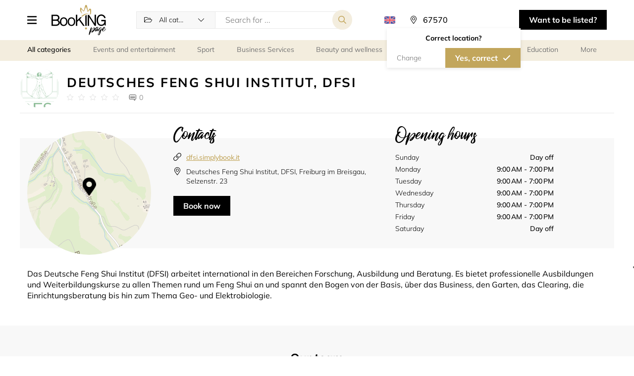

--- FILE ---
content_type: text/html; charset=UTF-8
request_url: https://booking.page/en/company/page/dfsi
body_size: 17543
content:
    
<!DOCTYPE html>
<html lang="en">
<head>
    <meta charset="UTF-8">
    <meta http-equiv="X-UA-Compatible" content="IE-edge">
    <meta name="viewport" content="width=device-width, initial-scale=1.0, viewport-fit=cover">
    <title>    Schedule online with Deutsches Feng Shui Institut, DFSI on Booking.page
</title>
    <meta name="description" content="Book all types of services and classes nearby. Find a gym, hair salon, beauty salon, medical clinic or consultants near you and book your session online.">

        <link rel="canonical" href="https://booking.page/en/company/page/dfsi"/>

    <link rel="shortcut icon" href="/build/images/favicon.ico" type="image/x-icon">
    <link rel="apple-touch-icon" href="/build/images/favicon.ico">

    <div class="iubenda-cookie">
    <script type="text/javascript" nonce="043231159b4bc0b45f9f6634aff36f53">
		var _iub = _iub || [];
        _iub.csConfiguration = {"askConsentAtCookiePolicyUpdate":true,"countryDetection":true,"enableFadp":true,"enableLgpd":true,"enableUspr":true,"floatingPreferencesButtonCaptionColor":"#06ADEF","floatingPreferencesButtonColor":"#06ADEF0D","floatingPreferencesButtonDisplay":"anchored-center-right","lang":"en","lgpdAppliesGlobally":false,"perPurposeConsent":true,"promptToAcceptOnBlockedElements":true,"siteId":3341306,"whitelabel":false,"cookiePolicyId":63551355, "banner":{ "acceptButtonCaptionColor":"#FFFFFF","acceptButtonColor":"#0073CE","acceptButtonDisplay":true,"backgroundColor":"#FFFFFF","closeButtonDisplay":false,"customizeButtonCaptionColor":"#4D4D4D","customizeButtonColor":"#DADADA","customizeButtonDisplay":true,"explicitWithdrawal":true,"listPurposes":true,"logo":null,"position":"bottom","rejectButtonCaptionColor":"#FFFFFF","rejectButtonColor":"#0073CE","rejectButtonDisplay":true,"textColor":"#000000" }};
//		_iub.csConfiguration = {"askConsentAtCookiePolicyUpdate":true,"countryDetection":true,"enableFadp":true,"enableLgpd":true,"enableUspr":true,"floatingPreferencesButtonCaptionColor":"#06ADEF","floatingPreferencesButtonColor":"#06ADEF0D","floatingPreferencesButtonDisplay":"anchored-center-right","lang":"en","lgpdAppliesGlobally":false,"perPurposeConsent":true,"promptToAcceptOnBlockedElements":true,"siteId":3341306,"whitelabel":false,"cookiePolicyId":63551355,"cookiePolicyUrl":"https://simplybook.me/en/legal/cookie_policy","privacyPolicyUrl":"https://simplybook.me/en/policy","privacyPolicyNoticeAtCollectionUrl":"https://simplybook.me/en/policy", "banner":{ "acceptButtonCaptionColor":"#FFFFFF","acceptButtonColor":"#0073CE","acceptButtonDisplay":true,"backgroundColor":"#FFFFFF","closeButtonDisplay":false,"customizeButtonCaptionColor":"#4D4D4D","customizeButtonColor":"#DADADA","customizeButtonDisplay":true,"explicitWithdrawal":true,"listPurposes":true,"logo":null,"position":"bottom","rejectButtonCaptionColor":"#FFFFFF","rejectButtonColor":"#0073CE","rejectButtonDisplay":true,"textColor":"#000000" }};
    </script>
    <script type="text/javascript" nonce="043231159b4bc0b45f9f6634aff36f53" src="https://cs.iubenda.com/autoblocking/3341306.js"></script>
    <script type="text/javascript" nonce="043231159b4bc0b45f9f6634aff36f53" src="//cdn.iubenda.com/cs/gpp/stub.js"></script>
    <script type="text/javascript" nonce="043231159b4bc0b45f9f6634aff36f53" src="//cdn.iubenda.com/cs/iubenda_cs.js" charset="UTF-8" async></script>
</div>
            <link rel="alternate" hreflang="en" href="https://booking.page/en/company/page/dfsi" />
            <link rel="alternate" hreflang="pt" href="https://booking.page/pt/company/page/dfsi" />
            <link rel="alternate" hreflang="zh" href="https://booking.page/zh/company/page/dfsi" />
            <link rel="alternate" hreflang="cn" href="https://booking.page/cn/company/page/dfsi" />
            <link rel="alternate" hreflang="kw" href="https://booking.page/kw/company/page/dfsi" />
        <link rel="alternate" hreflang="x-default" href="https://booking.page/en/company/page/dfsi" />

    <link rel="stylesheet" href="/build/2.96d9b097.css"><link rel="stylesheet" href="/build/main_css.fe67c007.css">

    </head>

<body class=" lang-en">

    

        
    
    

        <header class="header new-select-view" id="header">
    <div class="container">
        <div class="header__wrapper">

                            <div class="header__menu">
                    <button class="dr-btn header__menu-button header__menu-button-togg " tabindex="0" role="button" aria-label="Menu icon">

                    </button>
                    <div class="header__nav-wrapper">
                        <div class="header__menu-button-togg header__nav-controll-bar">
                            <div class="txt">Menu</div>
                        </div>
                        <ul class="header__nav">
                            <li class="header__nav-item"><a href="/en/" class="header__nav-link">Home</a></li>
                            <li class="header__nav-item"><a href="/en/about-us/" class="header__nav-link">About us</a></li>
                            <li class="header__nav-item"><a href="/en/all-categories/" class="header__nav-link">All categories</a></li>
                            <li class="header__nav-item"><a href="/en/about-us/#contact-section" class="header__nav-link">Contacts</a></li>
                        </ul>
                    </div>
                    <div class="header__menu-cover"></div>
                </div>
            
                            <a href="/en/" class="header__logo">
                    <img src="/build/images/directory-logo.svg" alt="Logo">
                </a>
            
            <div class="header__search">
                                                            <form class="header__search-form form-search" action="/en/perform-search/" method="get">
                                <div class="select-block">
        <select class="dr-select form-search__select" id="app_category_select_search" name="category" data-placeholder="All categories">
    <option></option>
            <option  value="events_and_entertainment">Events and entertainment</option>
        <optgroup label="Events and entertainment" data-key="events_and_entertainment" data-value="events_and_entertainment">
                            <option  value="equipment_rental">Equipment rental</option>
                            <option  value="events_regular_and_recurring">Events (regular and recurring)</option>
                            <option  value="meeting_rooms">Meeting rooms</option>
                            <option  value="photographers">Photographers</option>
                            <option  value="restaurants">Restaurants</option>
                            <option  value="escape_rooms">Escape rooms</option>
                            <option  value="art_classes">Art classes</option>
                    </optgroup>
            <option  value="sport">Sport</option>
        <optgroup label="Sport" data-key="sport" data-value="sport">
                            <option  value="personal_trainers">Personal trainers</option>
                            <option  value="yoga">Yoga</option>
                            <option  value="meditation">Meditation</option>
                            <option  value="gyms">Gyms</option>
                            <option  value="tennis">Tennis</option>
                            <option  value="golf">Golf</option>
                            <option  value="gymnastics">Gymnastics</option>
                            <option  value="martial_arts">Martial Arts</option>
                            <option  value="fitness">Fitness</option>
                            <option  value="summer_sports">Summer Sports</option>
                            <option  value="winter_sports">Winter Sports</option>
                            <option  value="water_sports">Water Sports</option>
                            <option  value="camping_fishing">Camping &amp; Fishing</option>
                            <option  value="bikes">Bikes</option>
                            <option  value="motosports">Motosports </option>
                            <option  value="swimming_lessons">Swimming lessons</option>
                            <option  value="dancing_classes">Dancing classes</option>
                            <option  value="leisure_game_rental">Leisure game rental</option>
                    </optgroup>
            <option  value="officials">Business Services</option>
        <optgroup label="Business Services" data-key="officials" data-value="officials">
                            <option  value="attorneys">Attorneys</option>
                            <option  value="legal_services">Legal services</option>
                            <option  value="financial_services">Financial services</option>
                            <option  value="interview_scheduling">Interview scheduling</option>
                            <option  value="call_centers">Call centers</option>
                            <option  value="embassies_and_consulates">Embassies and consulates</option>
                            <option  value="city_councils">City councils</option>
                    </optgroup>
            <option  value="beauty_and_wellness">Beauty and wellness</option>
        <optgroup label="Beauty and wellness" data-key="beauty_and_wellness" data-value="beauty_and_wellness">
                            <option  value="hair_treatments">Hair treatments</option>
                            <option  value="massage">Massage</option>
                            <option  value="spa">Spa</option>
                            <option  value="manicure_pedicure">Nail salon</option>
                            <option  value="facial_treatments">Facial Treatments</option>
                            <option  value="body_treatments">Body Treatments</option>
                            <option  value="makeup">Makeup</option>
                            <option  value="eyebrows_and_eyelashes">Eyebrows and eyelashes</option>
                            <option  value="hair_removal">Hair Removal</option>
                            <option  value="tanning_salon">Tanning salon</option>
                            <option  value="tattoo_and_piercing">Tattoo and Piercing</option>
                    </optgroup>
            <option  value="personal_meetings_and_services">Personal services</option>
        <optgroup label="Personal services" data-key="personal_meetings_and_services" data-value="personal_meetings_and_services">
                            <option  value="business_advisory">Business Advisory</option>
                            <option  value="counselling_consulting">Counselling/Consulting</option>
                            <option  value="coaching">Coaching</option>
                            <option  value="spiritual_services">Spiritual services</option>
                            <option  value="design_consultants">Design consultants</option>
                            <option  value="cleaning">Cleaning</option>
                            <option  value="household">Household</option>
                            <option  value="pet_services">Pet services</option>
                    </optgroup>
            <option  value="education">Education</option>
        <optgroup label="Education" data-key="education" data-value="education">
                            <option  value="educational_events">Educational events</option>
                            <option  value="child_care">Child care</option>
                            <option  value="universities">Universities</option>
                            <option  value="colleges">Colleges</option>
                            <option  value="schools">Schools</option>
                            <option  value="libraries">Libraries</option>
                            <option  value="tutoring_lessons">Tutoring lessons</option>
                            <option  value="it_courses">IT courses</option>
                            <option  value="lifelong_learning">Lifelong Learning</option>
                            <option  value="language_courses">Language Courses</option>
                            <option  value="driving_schools">Driving schools</option>
                            <option  value="education_equipment_rental">Equipment rental</option>
                            <option  value="education_coaching">Coaching</option>
                    </optgroup>
            <option  value="medical">Medical</option>
        <optgroup label="Medical" data-key="medical" data-value="medical">
                            <option  value="dentist">Dentist</option>
                            <option  value="optician">Optician</option>
                            <option  value="ophthalmologist">Ophthalmologist</option>
                            <option  value="plastic_surgeon">Plastic Surgeon</option>
                            <option  value="psychologist">Psychologist</option>
                            <option  value="allergist_immunologist">Allergist/Immunologist</option>
                            <option  value="cardiologist">Cardiologist</option>
                            <option  value="colon_and_rectal_specialist">Colon and rectal specialist</option>
                            <option  value="dermatologist">Dermatologist</option>
                            <option  value="gp_general_practitioner">GP (General Practitioner)</option>
                            <option  value="hematologist">Hematologist</option>
                            <option  value="neurologist">Neurologist</option>
                            <option  value="gynecologist">Gynecologist</option>
                            <option  value="pediatrician">Pediatrician</option>
                            <option  value="rheumatologist">Rheumatologist</option>
                            <option  value="sports_doctor">Sports Doctor</option>
                            <option  value="urologist">Urologist</option>
                            <option  value="phlebologist">Phlebologist</option>
                            <option  value="alternative_medicine">Alternative medicine</option>
                            <option  value="rental">Rental</option>
                    </optgroup>
            <option  value="supermarkets">Supermarkets</option>
        <optgroup label="Supermarkets" data-key="supermarkets" data-value="supermarkets">
                            <option  value="supermarket">Supermarket</option>
                            <option  value="pharmacy">Pharmacy</option>
                            <option  value="grocery_store">Grocery store</option>
                    </optgroup>
    </select>


    </div>

<input type="hidden" class="search-box-zoom" name="zoom">

<div class="input-block">
    <input type="text" class="dr-input" name="query" value="" placeholder="Search for ..."/>
</div>
<input type="submit" class="dr-btn dr-btn--secondary form-search__submit" value="">
<div class="new-select-view-btn-bar">
    <button type="submit" class="dr-btn dr-btn--primary dr-btn--icon-left form-search__submit">Search</button>
</div>                        </form>
                                                </div>

            <div class="header__lang">
                <a class="header__lang-button" data-toggle="collapse" data-target="#header_languages_list" role="button" aria-expanded="true" aria-controls="header_languages_list"><span class="flag flag-en"></span><span class="header__lang-title">locale_en</span></a>
                <div class="header__lang-list collapse" id="header_languages_list">
                    <div class="header__lang-list-wrap">
                                            <a class="header__lang-item locale header__lang-item--selected" href="https://booking.page/en/company/page/dfsi">
                            <span class="header__lang-flag flag flag-en"></span>
                            <span class="header__lang-name">English</span>
                        </a>
                                            <a class="header__lang-item locale " href="https://booking.page/pt/company/page/dfsi">
                            <span class="header__lang-flag flag flag-pt"></span>
                            <span class="header__lang-name">Português</span>
                        </a>
                                            <a class="header__lang-item locale " href="https://booking.page/zh/company/page/dfsi">
                            <span class="header__lang-flag flag flag-zh"></span>
                            <span class="header__lang-name">繁體中文</span>
                        </a>
                                            <a class="header__lang-item locale " href="https://booking.page/cn/company/page/dfsi">
                            <span class="header__lang-flag flag flag-cn"></span>
                            <span class="header__lang-name">中文</span>
                        </a>
                                            <a class="header__lang-item locale " href="https://booking.page/kw/company/page/dfsi">
                            <span class="header__lang-flag flag flag-kw"></span>
                            <span class="header__lang-name">العربية</span>
                        </a>
                                        </div>
                </div>
            </div>

            <div class="header__location">
                                                        <div class="location-select__button app-location-select" id="app_mapbox_location_select_main">
    <p class="location-select__label app-location-select-mobile"></p>
    <form class="location-select__form app-mapbox-form" action="/en/set-location/" method="get">
        <button class="close-mob-popup"></button>
        <label class="location-select__input-label">
            <input class="location-select__input app-mapbox-input dr-input" type="text" value="" placeholder="Everywhere" />
        </label>

                    <input type="hidden" name="url" value="/en/company/page/dfsi"/>
        
        <input class="app-name-input" name="name" type="hidden" value="" />
        <input class="app-lat-input" name="lat" type="hidden" value="37.751" />
        <input class="app-lng-input" name="lng" type="hidden" value="-97.822" />
        <input class="app-c-lat-input" name="c_lat" type="hidden" value="37.751" />
        <input class="app-c-lng-input" name="c_lng" type="hidden" value="-97.822" />
        <input class="app-lt-lat-input" name="lt_lat" type="hidden" value="" />
        <input class="app-lt-lng-input" name="lt_lng" type="hidden" value="" />
        <input class="app-rb-lat-input" name="rb_lat" type="hidden" value="" />
        <input class="app-rb-lng-input" name="rb_lng" type="hidden" value="" />
        <input class="app-country-input" name="country_id" type="hidden" value="" />
        <input class="app-place-input" name="place_id" type="hidden" value="" />

                    <div class="app-confirm-location-dialog confirm-location-dialog">
                <div class="confirm-location-dialog__body">
                    <div class="confirm-location-dialog__header">Correct location?</div>
                    <div class="btn-bar">
                        <div class="app-change-location dr-btn no-confirm-location-btn">Change</div>
                        <button type="submit" class="app-confirm-location dr-btn dr-btn--primary dr-btn--icon-right">Yes, correct</button>
                    </div>
                </div>
            </div>
            </form>
    <div class="location-select__wrapper app-search-container collapse"></div>
</div>


                            </div>


            <button class="open-header-search-form tog-header-search-form" aria-label="Search toggler"></button>

                            <a href="https://simplybook.me/en/default/registration" target="_blank" class="header__button dr-btn dr-btn--dark" tabindex="0" role="button">
                    Want to be listed?
                </a>
                    </div>
    </div>
</header>

<main>
        <script type="application/ld+json">{"@id":"https:\/\/booking.page\/en\/company\/page\/dfsi","name":"Deutsches Feng Shui Institut, DFSI","address":{"addressLocality":"Waldkirch","addressCountry":"DE","addressRegion":"Baden-W\u00fcrttemberg Region","streetAddress":"Freiburg im Breisgau, Selzenstr. 23","@type":"PostalAddress"},"geo":{"latitude":47.948875,"longitude":7.830851,"@type":"GeoCoordinates"},"url":"https:\/\/booking.page\/en\/company\/page\/dfsi","telephone":"+497618866259","image":["https:\/\/simplybook.it\/uploads\/dfsi\/image_files\/preview\/fc36f56e7a262b98649071f52921c4a6.jpg"],"openingHoursSpecification":[{"dayOfWeek":"Monday","closes":"19:00:00","@type":"OpeningHoursSpecification"},{"dayOfWeek":"Tuesday","closes":"19:00:00","@type":"OpeningHoursSpecification"},{"dayOfWeek":"Wednesday","closes":"19:00:00","@type":"OpeningHoursSpecification"},{"dayOfWeek":"Thursday","closes":"19:00:00","@type":"OpeningHoursSpecification"},{"dayOfWeek":"Friday","closes":"19:00:00","@type":"OpeningHoursSpecification"}],"acceptsReservations":"True","employee":[{"name":"Nicola Maria J\u00e4ger","description":"Zertifizierte Feng Shui Beraterin und&nbsp;Diplom Fotodesignerin","image":"https:\/\/simplybook.it\/uploads\/dfsi\/image_files\/preview\/08009668929c35ebcce21e6d42c34dab.jpg","@type":"Person"},{"name":"Thomas Fr\u00f6hling","description":"Thomas Fr\u00f6hling ist Ausbildungsleiter und Mastercoach beim Deutschen Feng Shui Institut und freut sich darauf, die Fragen der DFSI Studenten\/innen zu beantworten. ","@type":"Person"}],"priceRange":"  - ","hasOfferCatalog":[{"itemListElement":"Fernkurs Coaching","description":"Fernkurs Coaching","name":"Fernkurs Coaching","url":"https:\/\/booking.page\/en\/company\/book\/dfsi?service=1","image":"https:\/\/simplybook.it\/uploads\/dfsi\/image_files\/preview\/b176f50d8c94e70c076cceb9f4ef4c02.jpg","@type":"OfferCatalog"}],"@type":"LocalBusiness","@context":"http:\/\/schema.org"}</script>

    <section class="dr-category-wrapper">
        <div class="container">
            <div class="dr-category ">

    
    <ul class="dr-category__list">
        <li class="dr-category__item dr-category__item--all-category">
                            <a  class="dr-category__link dr-category__all" href="/en/search/">
                    <span class="ico ico-all"></span>
                    <span class="txt">All categories</span>
                </a>
                    </li>
                    <li class="dr-category__item" data-index="events_and_entertainment">
                <a  class="dr-category__link dr-category__events_and_entertainment " href="/en/search/events_and_entertainment/">
                    <span class="ico ico-events_and_entertainment"></span>
                    <span class="txt">Events and entertainment</span>
                </a>
            </li>
                    <li class="dr-category__item" data-index="sport">
                <a  class="dr-category__link dr-category__sport " href="/en/search/sport/">
                    <span class="ico ico-sport"></span>
                    <span class="txt">Sport</span>
                </a>
            </li>
                    <li class="dr-category__item" data-index="officials">
                <a  class="dr-category__link dr-category__officials " href="/en/search/officials/">
                    <span class="ico ico-officials"></span>
                    <span class="txt">Business Services</span>
                </a>
            </li>
                    <li class="dr-category__item" data-index="beauty_and_wellness">
                <a  class="dr-category__link dr-category__beauty_and_wellness " href="/en/search/beauty_and_wellness/">
                    <span class="ico ico-beauty_and_wellness"></span>
                    <span class="txt">Beauty and wellness</span>
                </a>
            </li>
                    <li class="dr-category__item" data-index="personal_meetings_and_services">
                <a  class="dr-category__link dr-category__personal_meetings_and_services " href="/en/search/personal_meetings_and_services/">
                    <span class="ico ico-personal_meetings_and_services"></span>
                    <span class="txt">Personal meetings and services</span>
                </a>
            </li>
                    <li class="dr-category__item" data-index="education">
                <a  class="dr-category__link dr-category__education " href="/en/search/education/">
                    <span class="ico ico-education"></span>
                    <span class="txt">Education</span>
                </a>
            </li>
                    <li class="dr-category__item" data-index="medical">
                <a  class="dr-category__link dr-category__medical " href="/en/search/medical/">
                    <span class="ico ico-medical"></span>
                    <span class="txt">Medical</span>
                </a>
            </li>
                    <li class="dr-category__item" data-index="supermarkets">
                <a  class="dr-category__link dr-category__supermarkets " href="/en/search/supermarkets/">
                    <span class="ico ico-supermarkets"></span>
                    <span class="txt">Supermarkets</span>
                </a>
            </li>
                <li class="dr-category__more">
            <a class="dr-category__link">
                <span class="ico ico-more"></span>
                <span class="txt">More</span>
            </a>
        </li>
    </ul>
    <ul class="dr-category__list-dropdown">
                    <li class="dr-category__item" data-index="events_and_entertainment">
                <a  class="dr-category__link dr-category__events_and_entertainment " href="/en/search/events_and_entertainment/">
                    <span class="ico ico-events_and_entertainment"></span>
                    <span class="txt">Events and entertainment</span>
                </a>
            </li>
                    <li class="dr-category__item" data-index="sport">
                <a  class="dr-category__link dr-category__sport " href="/en/search/sport/">
                    <span class="ico ico-sport"></span>
                    <span class="txt">Sport</span>
                </a>
            </li>
                    <li class="dr-category__item" data-index="officials">
                <a  class="dr-category__link dr-category__officials " href="/en/search/officials/">
                    <span class="ico ico-officials"></span>
                    <span class="txt">Business Services</span>
                </a>
            </li>
                    <li class="dr-category__item" data-index="beauty_and_wellness">
                <a  class="dr-category__link dr-category__beauty_and_wellness " href="/en/search/beauty_and_wellness/">
                    <span class="ico ico-beauty_and_wellness"></span>
                    <span class="txt">Beauty and wellness</span>
                </a>
            </li>
                    <li class="dr-category__item" data-index="personal_meetings_and_services">
                <a  class="dr-category__link dr-category__personal_meetings_and_services " href="/en/search/personal_meetings_and_services/">
                    <span class="ico ico-personal_meetings_and_services"></span>
                    <span class="txt">Personal meetings and services</span>
                </a>
            </li>
                    <li class="dr-category__item" data-index="education">
                <a  class="dr-category__link dr-category__education " href="/en/search/education/">
                    <span class="ico ico-education"></span>
                    <span class="txt">Education</span>
                </a>
            </li>
                    <li class="dr-category__item" data-index="medical">
                <a  class="dr-category__link dr-category__medical " href="/en/search/medical/">
                    <span class="ico ico-medical"></span>
                    <span class="txt">Medical</span>
                </a>
            </li>
                    <li class="dr-category__item" data-index="supermarkets">
                <a  class="dr-category__link dr-category__supermarkets " href="/en/search/supermarkets/">
                    <span class="ico ico-supermarkets"></span>
                    <span class="txt">Supermarkets</span>
                </a>
            </li>
            </ul>
</div>
        </div>
    </section>

    <div class="page company-page">
                <div class="container">
            <section class="company-section">
                <div class="company-header">
                    <div class="company-header__body">
                        <div class="company-header__info-wrapper">
                            <div class="company-header__image">
                                                                                                            <img width="100%" class="lazyload image"
                                             data-src="//simplybook.it/uploads/dfsi/image_files/preview/fc36f56e7a262b98649071f52921c4a6.jpg"
                                             alt="Company logo"
                                        />
                                                                                                </div>
                            <div class="company-header__info">
                                <h2 class="company-header__title ui-subtitle">
                                    Deutsches Feng Shui Institut, DFSI
                                </h2>
                                <div class="company-header__data">
                                    <a href="#reviews" aria-label="Link to company reviews">
                                        <ul class="company-header__rating rating-stars"
                                            data-rating="0">
                                            <li class="company-header__rating--item rating-stars__item"></li>
                                            <li class="company-header__rating--item rating-stars__item"></li>
                                            <li class="company-header__rating--item rating-stars__item"></li>
                                            <li class="company-header__rating--item rating-stars__item"></li>
                                            <li class="company-header__rating--item rating-stars__item"></li>
                                        </ul>
                                    </a>
                                    <a href="#reviews" class="company-header__reviews">0</a>
                                </div>
                            </div>
                        </div>
                        <div class="company-header__btns">
                            <a id="app_map_popup_open_mobile"
                               class="company-map__btn dr-btn dr-btn--grey dr-btn--icon-right">Show on map</a>
                            <a href="/en/company/book/dfsi?book=1"
                               class="company-contacts__btn dr-btn dr-btn--dark dr-btn--arrow-right-move">Book now</a>
                                                    </div>
                    </div>
                </div>

                <div class="company-content">
                    <div class="company__contacts">
                        <div class="company__map-wrapper map-container" id="map_container">
                            <div class="map_popup__header">
                                <div id="map_popup_close" class="company__map-popup--close">
                                </div>
                            </div>
                            <div id="map" class="company__map">
                                                            </div>
                            <div id="app_map_popup_open" class="company__map-popup--open"></div>
                        </div>
                        <div class="company__contacts--left">
                            <h3 class="company__contacts-title ui-cursive">Contacts</h3>
                            <ul class="company__links-list">
                                <li class="company__links-item web">
                                                                                                                        <a href="https://dfsi.simplybook.it"
                                               class="company__links-link" target="_blank">
                                                dfsi.simplybook.it
                                            </a>
                                                                                                            </li>
                                                                    <li class="company__links-item address">
                                        <a class="company__links-link">
                                            Deutsches Feng Shui Institut, DFSI, Freiburg im Breisgau, Selzenstr. 23                                        </a>
                                    </li>
                                                                                                                                                                                                                                                                                                                                                            </ul>
                            <a href="/en/company/book/dfsi?book=1"
                               class="company-contacts__btn dr-btn dr-btn--dark dr-btn--arrow-right-move">Book now</a>

                                                                                                                                            
                                                                                </div>
                                                <div class="company__contacts--right">
                            <div class="company__schedule">
                                <h4 class="company__schedule-title ui-cursive">Opening hours</h4>
                                <ul class="company__schedule-list">
                                                                            <li class="company__schedule-item">
                                            <p class="company__schedule-day">
                                                Sunday
                                            </p>
                                            <p class="company__schedule-time">
                                                                                                    Day off
                                                                                            </p>
                                        </li>
                                                                            <li class="company__schedule-item">
                                            <p class="company__schedule-day">
                                                Monday
                                            </p>
                                            <p class="company__schedule-time">
                                                                                                                                                            9:00 AM - 7:00 PM
                                                                                                                                                </p>
                                        </li>
                                                                            <li class="company__schedule-item">
                                            <p class="company__schedule-day">
                                                Tuesday
                                            </p>
                                            <p class="company__schedule-time">
                                                                                                                                                            9:00 AM - 7:00 PM
                                                                                                                                                </p>
                                        </li>
                                                                            <li class="company__schedule-item">
                                            <p class="company__schedule-day">
                                                Wednesday
                                            </p>
                                            <p class="company__schedule-time">
                                                                                                                                                            9:00 AM - 7:00 PM
                                                                                                                                                </p>
                                        </li>
                                                                            <li class="company__schedule-item">
                                            <p class="company__schedule-day">
                                                Thursday
                                            </p>
                                            <p class="company__schedule-time">
                                                                                                                                                            9:00 AM - 7:00 PM
                                                                                                                                                </p>
                                        </li>
                                                                            <li class="company__schedule-item">
                                            <p class="company__schedule-day">
                                                Friday
                                            </p>
                                            <p class="company__schedule-time">
                                                                                                                                                            9:00 AM - 7:00 PM
                                                                                                                                                </p>
                                        </li>
                                                                            <li class="company__schedule-item">
                                            <p class="company__schedule-day">
                                                Saturday
                                            </p>
                                            <p class="company__schedule-time">
                                                                                                    Day off
                                                                                            </p>
                                        </li>
                                                                    </ul>
                            </div>
                        </div>
                                            </div>
                    <div class="company-about">
                        <p class="company-about__desc ui-small ui-text-proxima">
                                                    <h4 class="ui-section-title ui-text--center">About the company</h4>
                                                Das Deutsche Feng Shui Institut (DFSI) arbeitet international in den Bereichen Forschung, Ausbildung und Beratung. Es bietet professionelle Ausbildungen und Weiterbildungskurse zu allen Themen rund um Feng Shui an und spannt den Bogen von der Basis, über das Business, den Garten, das Clearing, die Einrichtungsberatung bis hin zum Thema Geo- und Elektrobiologie. 
                        </p>
                    </div>

                                                                                                                                                                                                                                                                                                                                                                    </div>
            </section>
        </div>

        
        
                <section class="company-providers">
            <h2 class="company-providers__title ui-section-title ui-text--center">Our team</h2>
            <div class="container">
                <div class="company-providers__list">
                                            <div class="company provider units-group-list-1">
                            <div class="provider__body ui-text--center">
                                <div class="provider__logo  ">
                                                                            <img width="100%" class="lazyload image"
                                             data-src="//simplybook.it/uploads/dfsi/image_files/preview/08009668929c35ebcce21e6d42c34dab.jpg"
                                             alt="Provider image"/>
                                                                    </div>
                                <div class="provider__info">
                                    <h4 class="provider__title">Nicola Maria Jäger</h4>
                                </div>
                            </div>

                            <div class="provider__details">
                                <span class="provider__details-divider"></span>
                                <button class="provider__details-link" data-toggle="modal"
                                        data-target="#provider-633148">Details</button>
                            </div>

                            <div class="provider__footer">
                                <a href="/en/company/book/dfsi?provider=2"
                                   class="service__button dr-btn dr-btn--secondary dr-btn--arrow-right">
                                    Book now
                                </a>
                            </div>
                        </div>

                        <div class="modal modal-company provider-modal fade" id="provider-633148" tabindex="-1"
                             role="dialog" aria-labelledby="provider-633148">
                            <div class="modal-dialog" role="document">
                                <div class="modal-content">

                                    <span role="button" class="close" data-dismiss="modal" tabindex="0"
                                          aria-label="Close">
                                                                                                                    </span>

                                    <div class="company-modal__header">
                                        <h5 class="company-modal__name">Deutsches Feng Shui Institut, DFSI</h5>
                                        <div class="company__location -v3">
                                            <img class="lazyload company__location-icon"
                                                 data-src="/build/images/ics/map-marker.svg"
                                                 alt="Location icon"/>
                                            <p class="company__location-address">
                                                Freiburg im Breisgau, Selzenstr. 23
                                            </p>
                                        </div>
                                    </div>

                                    <div class="modal-company__header-item">
                                                                                    <div class="provider__image modal-company__item-image">
                                                <img width="100%" class="lazyload image"
                                                     data-src="//simplybook.it/uploads/dfsi/image_files/original/08009668929c35ebcce21e6d42c34dab.jpg"
                                                     alt="Provider image"/>
                                            </div>
                                                                                <h6 class="provider__title modal-company__header-title">Nicola Maria Jäger</h6>
                                    </div>

                                    <div class="modal-company__body">
                                        <div class="modal-company__body-description _v1">Zertifizierte Feng Shui Beraterin und&nbsp;Diplom Fotodesignerin</div>
                                        <p class="provider__category">
                                                                                                                                                                                </p>
                                    </div>

                                    <div class="modal-company__footer provider__footer">
                                        <a href="/en/company/book/dfsi?provider=2"
                                           class="service__button dr-btn dr-btn--secondary dr-btn--arrow-right">
                                            Book now
                                        </a>
                                    </div>
                                </div>
                            </div>
                        </div>
                                            <div class="company provider units-group-list-1">
                            <div class="provider__body ui-text--center">
                                <div class="provider__logo icon ">
                                                                            <img width="100%" class="lazyload icon"
                                             data-src="/build/images/ics/providers.svg"
                                             alt="Provider icon"/>
                                                                    </div>
                                <div class="provider__info">
                                    <h4 class="provider__title">Thomas Fröhling</h4>
                                </div>
                            </div>

                            <div class="provider__details">
                                <span class="provider__details-divider"></span>
                                <button class="provider__details-link" data-toggle="modal"
                                        data-target="#provider-646048">Details</button>
                            </div>

                            <div class="provider__footer">
                                <a href="/en/company/book/dfsi?provider=1"
                                   class="service__button dr-btn dr-btn--secondary dr-btn--arrow-right">
                                    Book now
                                </a>
                            </div>
                        </div>

                        <div class="modal modal-company provider-modal fade" id="provider-646048" tabindex="-1"
                             role="dialog" aria-labelledby="provider-646048">
                            <div class="modal-dialog" role="document">
                                <div class="modal-content">

                                    <span role="button" class="close" data-dismiss="modal" tabindex="0"
                                          aria-label="Close">
                                                                                                                    </span>

                                    <div class="company-modal__header">
                                        <h5 class="company-modal__name">Deutsches Feng Shui Institut, DFSI</h5>
                                        <div class="company__location -v3">
                                            <img class="lazyload company__location-icon"
                                                 data-src="/build/images/ics/map-marker.svg"
                                                 alt="Location icon"/>
                                            <p class="company__location-address">
                                                Freiburg im Breisgau, Selzenstr. 23
                                            </p>
                                        </div>
                                    </div>

                                    <div class="modal-company__header-item">
                                                                                <h6 class="provider__title modal-company__header-title">Thomas Fröhling</h6>
                                    </div>

                                    <div class="modal-company__body">
                                        <div class="modal-company__body-description _v1">Thomas Fröhling ist Ausbildungsleiter und Mastercoach beim Deutschen Feng Shui Institut und freut sich darauf, die Fragen der DFSI Studenten/innen zu beantworten. </div>
                                        <p class="provider__category">
                                                                                                                                                                                </p>
                                    </div>

                                    <div class="modal-company__footer provider__footer">
                                        <a href="/en/company/book/dfsi?provider=1"
                                           class="service__button dr-btn dr-btn--secondary dr-btn--arrow-right">
                                            Book now
                                        </a>
                                    </div>
                                </div>
                            </div>
                        </div>
                                    </div>
                            </div>
        </section>
        
        <section class="top-services">
            <h2 class="top-services__title ui-section-title ui-text--center">Top services</h2>
            <div class="container">
                <div class="top-services__list">
                                            <div class="company service services-group-list-1">
                            <div class="service__header">
                                <div class="service__image ">
                                                                            <img width="100%" class="lazyload image"
                                             data-src="//simplybook.it/uploads/dfsi/image_files/preview/b176f50d8c94e70c076cceb9f4ef4c02.jpg"
                                             alt="Service image"/>
                                                                    </div>
                                <div class="service__info">
                                    <h4 class="service__title">Fernkurs Coaching</h4>
                                </div>
                            </div>
                            <div class="service__body">
                                <div class="service__body-one-row">
                                    <p class="service__duration">45 min</p>
                                                                            <span
                                                class="service__body-divider"></span>                                    <p class="service__description line-clamp line-clamp-2 ui-text-proxima">Fernkurs Coaching</p>
                                </div>
                            </div>
                            <div class="service__details">
                                <span class="service__details-divider"></span>
                                <button class="service__details-link" data-toggle="modal"
                                        data-target="#service-1203766">Details</button>
                            </div>
                            <div class="service__footer">
                                                                <a href="/en/company/book/dfsi?service=1"
                                   class="service__button dr-btn dr-btn--secondary dr-btn--arrow-right">
                                    Book now
                                </a>
                            </div>
                        </div>

                        <div class="modal modal-company service-modal fade" id="service-1203766" tabindex="-1"
                             role="dialog" aria-labelledby="service-1203766">
                            <div class="modal-dialog" role="document">
                                <div class="modal-content">

                                    <span role="button" class="close" data-dismiss="modal" tabindex="0"
                                          aria-label="Close">
                                                                                                                    </span>

                                    <div class="company-modal__header">
                                        <h5 class="company-modal__name">Deutsches Feng Shui Institut, DFSI</h5>
                                        <div class="company__location -v4">
                                            <img class="lazyload company__location-icon"
                                                 data-src="/build/images/ics/map-marker.svg"
                                                 alt="Location icon"/>
                                            <p class="company__location-address">
                                                Freiburg im Breisgau, Selzenstr. 23
                                            </p>
                                        </div>
                                    </div>
                                    <div class="modal-company__header-item">
                                                                                    <div class="service__image modal-company__item-image">
                                                <img width="100%" class="lazyload image"
                                                     data-src="//simplybook.it/uploads/dfsi/image_files/original/b176f50d8c94e70c076cceb9f4ef4c02.jpg"
                                                     alt="Service image"/>
                                            </div>
                                                                                <h6 class="service__title modal-company__header-title">Fernkurs Coaching</h6>
                                    </div>

                                    <div class="modal-company__body">
                                        <div class="modal-company__body-description _v2">Fernkurs Coaching</div>

                                                                            </div>

                                    <div class="modal-company__footer service__footer">
                                        <p class="service__duration">Duration:
                                            <span>45 min</span></p>
                                                                                <a href="/en/company/book/dfsi?service=1"
                                           class="service__button dr-btn dr-btn--secondary dr-btn--arrow-right">
                                            Book now
                                        </a>
                                    </div>
                                </div>
                            </div>
                        </div>
                                    </div>
                            </div>
        </section>

        <section id="reviews" class="company-reviews">
            <div class="container">
                <header class="company-reviews__header">
                    <h2 class="company-reviews__title ui-section-title ui-text--left">Reviews</h2>
                    <p class="company-reviews__amount ui-small">0 reviews</p>
                </header>
                <div class="company-reviews__wrapper">
                    <div id="app_reviews_list_container" class="company-reviews__list-wrapper"></div>
                    <div class="company-reviews__form-wrapper">
                        <h3 class="company-reviews__form-title">Leave review</h3>
                        <div id="app_reviews_form_container"></div>
                    </div>
                </div>
            </div>
        </section>
    </div>
</main>

<div id="dr_overlay" class="page-overlay"></div>

<footer class="footer ">
    <div class="container">
        <div class="footer__wrapper">
            <div class="footer__col-one">
            <a href="/en/" class="footer__logo">
                <img src="/build/images/directory-logo.svg" alt="Logo">
            </a>
            <div class="footer__cta">
                <p class="footer__cta-text">
                    Want to be listed?
                </p>
                <a href="https://simplybook.me/en/default/registration" target="_blank" class="footer__cta-button dr-btn dr-btn--secondary dr-btn--icon-right">
                    Register your company
                </a>
            </div>
            </div>
            <ul class="footer__nav">
                <li class="footer__nav-item"><a href="/en/" class="footer__nav-link">Home</a></li>
                <li class="footer__nav-item"><a href="/en/about-us/" class="footer__nav-link">About us</a></li>
                <li class="footer__nav-item"><a href="/en/all-categories/" class="footer__nav-link">All categories</a></li>
                <li class="footer__nav-item"><a href="/en/about-us/#contact-section" class="footer__nav-link">Contacts</a></li>
            </ul>
            <div class="footer__col-two">
            <div class="footer__contacts">
                <p class="footer__contacts-title">Contacts</p>
                <a class="footer__contacts-text"
                   href="https://maps.app.goo.gl/9uY5v1XJT4YEAdyV8"
                   target="_blank"
                >Nafpliou 28, Medical Court, Floor 4, Flat/Office 401, 3025, Limassol, Cyprus</a>
            </div>
            <div class="footer__social">
                <a href="mailto:support@simplybook.me" class="footer__social-item email">support@simplybook.me</a>
                <p class="footer__social-item email-legal">Copyright Infringement claims:<br><a href="mailto:legal@simplybook.me">legal@simplybook.me</a></p>
                <a href="https://www.facebook.com/simplybook" target="_blank" aria-label="Facebook" class="footer__social-item fb"></a>
                <a href="https://twitter.com/simplybookme" target="_blank" aria-label="Twitter" class="footer__social-item tw"></a>
                <a href="https://www.youtube.com/channel/UCQrqBCwg_C-Q6DaAQVA-U2Q" target="_blank" aria-label="Youtube" class="footer__social-item yt"></a>
            </div>
            </div>
            <div class="footer__scroll-top"></div>
        </div>
    </div>
    <div class="footer__bottom">
        <div class="container">
            <div class="footer__bottom-wrapper">
                <p class="footer__bottom-copyrights">
                    2026 © SimplyBook.me
                </p>
                <div class="footer__bottom-nav">
                    <a href="/en/terms-and-conditions/" class="footer__bottom-nav-item">Terms and conditions</a>

                    <a href="https://www.iubenda.com/privacy-policy/63551355/cookie-policy" class="iubenda-black no-brand iubenda-noiframe iubenda-embed iubenda-noiframe footer__bottom-nav-item" title="Cookie Policy ">Cookie Policy</a><script type="text/javascript" nonce="043231159b4bc0b45f9f6634aff36f53">(function (w,d) {var loader = function () {var s = d.createElement("script"), tag = d.getElementsByTagName("script")[0]; s.src="https://cdn.iubenda.com/iubenda.js"; tag.parentNode.insertBefore(s,tag);}; if(w.addEventListener){w.addEventListener("load", loader, false);}else if(w.attachEvent){w.attachEvent("onload", loader);}else{w.onload = loader;}})(window, document);</script>
                    <a href="https://www.iubenda.com/privacy-policy/63551355" class="iubenda-black no-brand iubenda-noiframe iubenda-embed iubenda-noiframe footer__bottom-nav-item" title="Privacy Policy ">Privacy Policy</a><script type="text/javascript" nonce="043231159b4bc0b45f9f6634aff36f53">(function (w,d) {var loader = function () {var s = d.createElement("script"), tag = d.getElementsByTagName("script")[0]; s.src="https://cdn.iubenda.com/iubenda.js"; tag.parentNode.insertBefore(s,tag);}; if(w.addEventListener){w.addEventListener("load", loader, false);}else if(w.attachEvent){w.attachEvent("onload", loader);}else{w.onload = loader;}})(window, document);</script>

                    <a href="https://news.simplybook.me/" target="_blank" class="footer__bottom-nav-item">Read our blog</a>
                    <a href="https://simplybook.me/en/faq" target="_blank" class="footer__bottom-nav-item">FAQ</a>
                </div>
            </div>
        </div>
    </div>
</footer>
        <script type="text/javascript" src="/en/translations.js"></script>

    <script id="app_filter_search_module_template" type="text/x-handlebars-template"><form action="" method="get" class="app-form">
    <div class="filters__toggle app-toggle-list"> <img class="filters__toggle-icon" src="{{ img '/images/ics/filter.svg' }}" alt="Filter icon"/>{{_t 'Filters' }}</div>
    <div class="filters__list app-list">
    <div class="filters__header">
        <span class="filters__button--close app-close-list">{{_t 'Close'}}</span>
        <p class="filters__header-title">{{_t 'Filters'}}</p>
        <span class="filters__button--clear app-reset">{{_t 'Clear filters'}}</span>
    </div>
    {{!--
    <!--<div class="col-3">-->
    <!--{{>filter_text field=(item items 'key' 'query')}}-->
    <!--</div>-->
    --}}
    <div class="filters__wrapper">
        <div class="filters__item">
            {{>filter_date field=(item items 'key' 'date')}}
        </div>
        <div class="filters__item">
            {{>filter_time field=(item items 'key' 'time')}}
        </div>
        {{#if currency}}
            <div class="filters__item">
                {{>filter_price field=(item items 'key' 'price')}}
            </div>
        {{/if}}
        {{#if has_attributes}}
            <div class="filters__item filters__item-multiple {{add_class}} d-none">
                <a class="filters__button--more dr-btn dr-btn--icon-left app-more">{{_t 'More filters'}}</a>

                <div class="app-dropdown filters__dropdown {{add_class}}">
                    <div class="filters__dropdown-wrapper">
                        {{#each items}}
                            {{#if (not (eq position -1))}}
                                <div class="filters__dropdown-item col-3">
                                    {{#if (eq view_type 'text')}}
                                        {{>filter_text field=this}}
                                    {{/if}}
                                    {{#if (eq view_type 'date')}}
                                        {{>filter_date field=this}}
                                    {{/if}}
                                    {{#if (eq view_type 'time')}}
                                        {{>filter_time field=this}}
                                    {{/if}}
                                    {{#if (eq view_type 'slider')}}
                                        {{>filter_slider field=this}}
                                    {{/if}}
                                    {{#if (eq view_type 'select')}}
                                        {{>filter_select field=this}}
                                    {{/if}}
                                    {{#if (eq view_type 'checkbox')}}
                                        {{>filter_checkbox field=this}}
                                    {{/if}}
                                    {{#if (eq view_type 'multiselect')}}
                                        {{>filter_multiselect field=this}}
                                    {{/if}}
                                </div>
                            {{/if}}
                        {{/each}}
                    </div>
                    <div class="filters__dropdown-footer col-12">
                        <span class="filters__button--close app-close-dropdown">{{_t 'Close'}}</span>
                        <span class="filters__button--clear app-reset">{{_t 'Clear filters'}}</span>
                        <button type="submit" class="filters__button--apply">{{_t 'Apply filters'}}</button>
                    </div>
                </div>
            </div>
        {{/if}}
        <!--<button type="submit" class="filters__button--apply">{{_t 'Apply filters'}}</button>-->
        <span class="filters__button--clear app-reset">{{_t 'Clear all filters'}}</span>
        <button type="submit" class="filters__button--apply-mob dr-btn dr-btn--dark dr-btn--icon-right">{{_t 'Show results'}}</button>
    </div>
    </div>
    {{#each items}}
        {{#if (eq view_type 'link_select')}}
            {{>filter_link_select field=this}}
        {{/if}}
    {{/each}}
</form></script>
    <script id="app_filter_map_module_template" type="text/x-handlebars-template"><form action="" method="get" class="app-form">
    <div class="filters__toggle app-toggle-list"> <img class="filters__toggle-icon" src="{{ img '/images/ics/filter.svg' }}" alt="Filter icon"/>{{_t 'Filters' }}</div>
    <div class="filters__list app-list">
        <div class="filters__header">
            <span class="filters__button--close app-close-list">{{_t 'Close'}}</span>
            <p class="filters__header-title">{{_t 'Filters'}}</p>
            <span class="filters__button--clear app-reset">{{_t 'Clear filters'}}</span>
        </div>
        {{!--
        <!--<div class="col-3">-->
        <!--{{>filter_text field=(item items 'key' 'query')}}-->
        <!--</div>-->
        --}}
        <div class="filters__wrapper">
            <div class="filters__item">
                {{>filter_date field=(item items 'key' 'date')}}
            </div>
            <div class="filters__item">
                {{>filter_time field=(item items 'key' 'time')}}
            </div>
            {{#if currency}}
                <div class="filters__item">
                    {{>filter_price field=(item items 'key' 'price')}}
                </div>
            {{/if}}
            {{#if has_attributes}}
                <div class="filters__item filters__item-multiple {{add_class}} d-none">
                    <a class="filters__button--more dr-btn dr-btn--icon-left app-more">{{_t 'More filters'}}</a>

                    <div class="app-dropdown filters__dropdown {{add_class}}">
                        <div class="filters__dropdown-wrapper">
                            {{#each items}}
                                {{#if (not (eq position -1))}}
                                    <div class="filters__dropdown-item col-3">
                                        {{#if (eq view_type 'text')}}
                                            {{>filter_text field=this}}
                                        {{/if}}
                                        {{#if (eq view_type 'date')}}
                                            {{>filter_date field=this}}
                                        {{/if}}
                                        {{#if (eq view_type 'time')}}
                                            {{>filter_time field=this}}
                                        {{/if}}
                                        {{#if (eq view_type 'slider')}}
                                            {{>filter_slider field=this}}
                                        {{/if}}
                                        {{#if (eq view_type 'select')}}
                                            {{>filter_select field=this}}
                                        {{/if}}
                                        {{#if (eq view_type 'checkbox')}}
                                            {{>filter_checkbox field=this}}
                                        {{/if}}
                                        {{#if (eq view_type 'multiselect')}}
                                            {{>filter_multiselect field=this}}
                                        {{/if}}
                                    </div>
                                {{/if}}
                            {{/each}}
                        </div>
                        <div class="filters__dropdown-footer col-12">
                            <span class="filters__button--close app-close-dropdown">{{_t 'Close'}}</span>
                            <span class="filters__button--clear app-reset">{{_t 'Clear filters'}}</span>
                            <button type="submit" class="filters__button--apply">{{_t 'Apply filters'}}</button>
                        </div>
                    </div>
                </div>
            {{/if}}
            <!--<button type="submit" class="filters__button--apply">{{_t 'Apply filters'}}</button>-->
            <span class="filters__button--clear app-reset">{{_t 'Clear all filters'}}</span>
            <button type="submit" class="filters__button--apply-mob dr-btn dr-btn--dark dr-btn--icon-right">{{_t 'Show results'}}</button>
        </div>
    </div>
    {{#each items}}
        {{#if (eq view_type 'link_select')}}
            {{>filter_link_select field=this}}
        {{/if}}
    {{/each}}
</form></script>
    <script id="app_filter_text_partial_template" type="text/x-handlebars-template"><div class="app-text">
    <label class="filters__label" for="{{ field.field_name }}">
        {{ _t field.name }}
    </label>
    <input id="{{ field.field_name }}" name="{{ field.field_name }}" type="text" class="filters__field dr-input app-text" value="{{ field.value }}" />
</div></script>
    <script id="app_filter_hidden_partial_template" type="text/x-handlebars-template"><input id="{{ field.field_name }}" name="{{ field.field_name }}" type="hidden" class="app-text" value="{{ field.value }}" /></script>
    <script id="app_filter_slider_partial_template" type="text/x-handlebars-template"><div class="app-slider">
    <input name="{{ field.field_name }}[from]" type="hidden" class="app-slider-from" value="{{ field.value.from }}" data-min="{{ field.min_value }}" />
    <input name="{{ field.field_name }}[to]" type="hidden" class="app-slider-to" value="{{ field.value.to }}" data-max="{{ field.max_value }}" />

    <input class="app-slider-element" />
</div></script>
    <script id="app_filter_price_partial_template" type="text/x-handlebars-template"><div class="app-price">
    <button class="filters__select dr-select app-pricelabel {{#if field.value}}active{{/if}}" type="button" data-toggle="collapse" data-target="#price" aria-expanded="false" aria-controls="price">
        {{#if field.value}}
            {{ field.value }}
        {{else}}
            {{_t 'Any price'}}
        {{/if}}
    </button>
    <div class="filters__select-dropdown collapse" id="price">

        <p class="filters__label show-on-mob" >{{_t 'Price'}}</p>
        <div class="filters__select-header price-picker-container filters__select-container">
            <div class="filters__select-item">
                <div class="filters__button--any">{{_t 'From'}}</div>
                <input placeholder="0" id="{{ field.field_name }}_from" name="{{ field.field_name }}[from]" class="filters__field dr-input app-priceinput-from" value="{{ default field.value.from field.min_value }}" data-min="{{ field.min_value }}" />
            </div>
            <div class="filters__select-item">
                <div class="filters__button--any">{{_t 'To'}}</div>
                <input placeholder="&infin;" id="{{ field.field_name }}_to" name="{{ field.field_name }}[to]" class="filters__field dr-input app-priceinput-to" value="{{ default field.value.to (add field.max_value 1) }}" data-max="{{ field.max_value }}" />
            </div>
        </div>

        <div class="filters__select-header">


        </div>

        <div class="app-priceslider"></div>

        <div class="filters__select-footer">
            <div class="filters__button--any app-priceclear">{{_t 'Any price'}}</div>
            <input class="filters__button--apply app-apply-filter" type="submit" value="{{_t 'Apply filter'}}" />
        </div>
        </div>
    </div></script>
    <script id="app_filter_date_partial_template" type="text/x-handlebars-template"><div class="app-date">
    <button class="filters__select dr-select app-datelabel {{#if field.value}}active{{/if}}" type="button" data-toggle="collapse" data-target="#date" aria-expanded="false" aria-controls="date">
        {{#if field.value}}
            {{ field.value }}
        {{else}}
            {{_t 'Any date'}}
        {{/if}}
    </button>
    <div class="filters__select-dropdown collapse" id="date">
            <div class="filters__select-header date-picker-container">
                <div class="filters__component-datepicker app-datepicker" data-date-default-date="{{ field.value }}" data-date-date="{{ field.value }}" data-date-format="mm.dd.yyyy" data-date-start-date="+0d"></div>
            </div>

            <input type="hidden" name="date" value="{{ field.value }}" class="app-dateinput" />

        <div class="filters__select-footer">
            <div class="filters__button--any app-dateclear">{{_t 'Any date'}}</div>
            <input class="filters__button--apply app-apply-filter" type="submit" value="{{_t 'Apply filter'}}" />
        </div>
        </div>
</div></script>
    <script id="app_filter_time_partial_template" type="text/x-handlebars-template"><div class="app-time">
    <button class="filters__select dr-select app-timelabel {{#if field.value}}active{{/if}}" type="button" data-toggle="collapse" data-target="#time" aria-expanded="false" aria-controls="time">
        {{#if field.value}}
            {{ field.value }}
        {{else}}
            {{_t 'Any time'}}
        {{/if}}
    </button>
    <div class="filters__select-dropdown collapse" id="time">
        <p class="filters__label show-on-mob" >{{_t 'Time'}}</p>
        <div class="filters__select-header time-picker-container filters__select-container">
            <div class="filters__select-item">
                <div class="filters__button--any">{{_t 'From'}}</div>
                <select data-val="{{ field.value.from }}" id="{{ field.field_name }}_from" name="{{ field.field_name }}[from]" class="filters__field dr-select app-timeselect-from">
                    <option value="" disabled selected>00:00</option>
                    {{#for from=0 to=24}}
                        <option {{#if (eq ../field.value.from (formatHourTime this))}}selected{{/if}}>{{formatHourTime this}}</option>
                    {{/for}}
                </select>
            </div>
            <div class="filters__select-item">
                <div class="filters__button--any">{{_t 'To'}}</div>
                <select data-val="{{ field.value.to }}" id="{{ field.field_name }}_to" name="{{ field.field_name }}[to]" class="filters__field dr-select app-timeselect-to">
                    <option value="" disabled selected>24:00</option>
                    {{#for from=0 to=24}}
                        <option {{#if (eq ../field.value.to (formatHourTime this))}}selected{{/if}}>{{formatHourTime this}}</option>
                    {{/for}}
                </select>
            </div>
        </div>

            <div class="app-timeslider"></div>
        <div class="filters__select-footer">
            <div class="filters__button--any app-timeclear">{{_t 'Any time'}}</div>
            <input class="filters__button--apply app-apply-filter" type="submit" value="{{_t 'Apply filter'}}" />
        </div>
    </div>
</div></script>
    <script id="app_filter_select_partial_template" type="text/x-handlebars-template"><div class="app-text">
    <label class="filters__label" for="{{ field.field_name }}">
        {{ _t field.name }}
    </label>
    <select id="{{ field.field_name }}" name="{{ field.field_name }}" class="filters__field dr-input app-timesselect">
        <option value="">{{ _t field.name }}</option>
        {{#each field.select_values}}
            <option {{#if (eq ../field.value value)}}selected{{/if}} value="{{value}}">{{ _t label }}{{#if count}} ({{count}}){{/if}}</option>
        {{/each}}
    </select>
</div></script>
    <script id="app_filter_multiselect_partial_template" type="text/x-handlebars-template"><div class="app-text">
    <label class="filters__label" for="{{ field.field_name }}">
        {{ _t field.name }}
    </label>
    <div class="filters__checkbox-group">
        {{#each field.select_values}}
            <label class="filters__checkbox-item">
                <input {{#if (in value ../field.value)}}checked{{/if}}  class="dr-checkbox" type="checkbox" name="{{ ../field.field_name }}[]" value="{{ value }}"/>
                <span class="filters__checkbox-label">{{ _t label }}{{#if count}} ({{count}}){{/if}}</span>
            </label>
        {{/each}}
    </div>
</div></script>
    <script id="app_filter_checkbox_partial_template" type="text/x-handlebars-template"><div class="app-text">
    <label class="filters__label" for="{{ field.field_name }}">
        {{ _t field.name }}
    </label>
    <div class="filters__checkbox-group">
            <label class="filters__checkbox-item">
                <input {{#if (eq field.value '1')}}checked{{/if}}  class="dr-checkbox" type="checkbox" name="{{ field.field_name }}" value="1"/>
                <span class="filters__checkbox-label">{{ _t field.name }}</span>
            </label>
    </div>
</div></script>
    <script id="app_filter_link_select_partial_template" type="text/x-handlebars-template"><div class="filters__subcategory">
    <input class="app-field-{{key}}" type="hidden" name="{{field.field_name}}" value="{{field.value}}" />
    {{#each field.select_values}}
        <a data-key="{{../field.key}}" data-value="{{value}}" class="filters__subcategory-item app-select-link-item {{#if (eq ../field.value value)}}active{{/if}}" href="?{{ ../field.field_name }}={{ value }}">{{ label }}</a>
    {{/each}}
</div></script>

    <script id="app_map_module_template" type="text/x-handlebars-template"><div class="app-map"></div></script>
    <script id="app_company_list_module_template" type="text/x-handlebars-template"><div class="search-result-map app-company-list">
    <div class="search-result search-result-map__container app-company-list-container"></div>
    <div class="app-next-button-container"></div>
</div></script>

    <script id="app_top_company_map_map_module_template" type="text/x-handlebars-template"><div class="app-map top-company-map"></div></script>
    <script id="app_top_company_map_company_list_module_template" type="text/x-handlebars-template"><div class="app-top-company-map-company-list">
    <div class="app-top-company-map-company-list-container"></div>

    <div class="map-section__search-info" >
        <a href="{{ mapUrl }}" class="dr-btn dr-btn--dark ui-text--center">
            <svg aria-hidden="true" focusable="false" data-prefix="fal" data-icon="map-marker-alt" class="svg-inline--fa fa-map-marker-alt fa-w-12" role="img" xmlns="http://www.w3.org/2000/svg" viewBox="0 0 384 512"><path fill="currentColor" d="M192 96c-52.935 0-96 43.065-96 96s43.065 96 96 96 96-43.065 96-96-43.065-96-96-96zm0 160c-35.29 0-64-28.71-64-64s28.71-64 64-64 64 28.71 64 64-28.71 64-64 64zm0-256C85.961 0 0 85.961 0 192c0 77.413 26.97 99.031 172.268 309.67 9.534 13.772 29.929 13.774 39.465 0C357.03 291.031 384 269.413 384 192 384 85.961 298.039 0 192 0zm0 473.931C52.705 272.488 32 256.494 32 192c0-42.738 16.643-82.917 46.863-113.137S149.262 32 192 32s82.917 16.643 113.137 46.863S352 149.262 352 192c0 64.49-20.692 80.47-160 281.931z"></path></svg>
            {{_t "Top map search"}}
        </a>

        <p class="map-section__search-info-txt">
            <span class="bold map-section__search-info-resault">
                {{#if (eq total 0)}}
                    {{_t "no companies"}}
                {{/if}}
                {{#if (eq total 1)}}
                    {{ total }} {{_t "company"}}
                {{/if}}
                {{#if (moreThan total 1)}}
                    {{ total }} {{_t "companies"}}
                {{/if}}
            </span>
            {{_t "found for"}} {{categoryName}} {{_t "in"}} {{locationName}}
        </p>
    </div>

    <div class="modal modal-company show-map-modal fade app-map-modal" id="company-map-id" tabindex="-1"
         role="dialog" aria-labelledby="company-map-id">
        <div class="modal-dialog" role="document">
            <div class="modal-content">
                <span role="button" class="close" data-dismiss="modal" tabindex="0"
                      aria-label="Close">
                </span>
                <div class="company-modal__header">
                    <div class="company__location -v11">
                        <img class="company__location-icon ls-is-cached lazyloaded" data-src="/build/images/ics/map-marker.svg" alt="Location icon" src="/build/images/ics/map-marker.svg">
                        <p class="company__location-address  app-map-popup-address"></p>
                    </div>
                </div>
                <div class="company-map-container app-map-container" >

                </div>
            </div>
        </div>
    </div>
</div></script>
    <script id="app_top_company_map_company_item_view" type="text/x-handlebars-template"><div class="company">
    <div class="company__body">
        <div class="company__header">
            <a href="{{ base_company_page_url }}{{ login }}" class="company__logo  {{#unless logo_image}}icon{{/unless}}">
                {{#if logo_image}}
                    {{#if (eq type 'simplybook')}}
                        <img src="//{{domain}}/uploads/{{login}}/image_files/preview/{{logo_image}}" class="image"/>
                    {{else}}
                        <img src="//{{domain}}/uploads/avatars/user_avatar/{{logo_image}}" class="image"/>
                    {{/if}}
                {{else}}
                    <img class="icon" src="{{img 'images/ics/company.svg'}}"/>
                {{/if}}
            </a>

            <div class="company__info {{#unless logo_image}}icon{{/unless}}">
                <h4 class="company__title" ><a href="{{ base_company_page_url }}{{ login }}">{{ name }}</a></h4>

                <p class="company__category">{{ event_categories.name }}</p>

                <div class="company__data"><a href="{{ base_company_page_url }}{{ login }}#reviews" aria-label="Link to company reviews">
                    <ul class="company__data-rating rating-stars"
                        data-rating="{{ avg_rate }}">
                        <li class="company__data-rating--item rating-stars__item"></li>
                        <li class="company__data-rating--item rating-stars__item"></li>
                        <li class="company__data-rating--item rating-stars__item"></li>
                        <li class="company__data-rating--item rating-stars__item"></li>
                        <li class="company__data-rating--item rating-stars__item"></li>
                    </ul>
                </a>
                </div>

                <div class="company__location -v10">
                    <img class="company__location-icon" src="{{ img 'images/ics/map-marker.svg' }}" alt="Location icon"/>
                    <p class="company__location-address">{{ location.address }}</p>
                </div>
            </div>
        </div>
        <div class="company__footer" >
            <a  data-address="{{ location.address }}" data-location="{{ json location.point }}" class="dr-btn company__show-map app-location" data-toggle="modal" data-target="#company-map-id">{{_t "Show on map"}}</a>
            <a class="dr-btn dr-btn--secondary dr-btn--icon-right" href="{{ base_company_book_url }}{{ login }}">{{_t "Services"}}</a>
        </div>
    </div>
</div></script>

    <script id="app_company_item_view" type="text/x-handlebars-template"><div class="company">
    {{# if has_promotions_flag}}
        <a href="{{ base_company_page_url }}{{ login }}#promotions" class="company__promotions-link"></a>
    {{/if}}
    <div class="company__body">
        <div class="company__header">
            <div class="company__logo {{#unless logo_image}}icon{{/unless}}">
                {{#if logo_image}}
                    {{#if (eq type 'simplybook')}}
                        <img src="//{{domain}}/uploads/{{login}}/image_files/preview/{{logo_image}}" class="image"/>
                    {{else}}
                        <img src="//{{domain}}/uploads/avatars/user_avatar/{{logo_image}}" class="image"/>
                    {{/if}}
                {{else}}
                    <img class="icon" src="{{img 'images/ics/company.svg'}}"/>
                {{/if}}
            </div>
            <div class="company__info">
                <h4 class="company__title">
                    <a href="{{ base_company_page_url }}{{ login }}">{{ name }}</a>
                </h4>
                <p class="company__category">
                    {{#each event_categories}}
                        <a href="{{ ../base_category_url }}{{ key }}">{{ name }}</a>{{#unless @last}}, {{/unless}}
                    {{/each}}
                </p>
                <div class="company__data">
                    <a href="{{ base_company_page_url }}{{ login }}#reviews">
                        <ul class="company__data-rating rating-stars" data-rating="{{ reviewRate avg_rate }}">
                            <li class="company__data-rating--item rating-stars__item"></li>
                            <li class="company__data-rating--item rating-stars__item"></li>
                            <li class="company__data-rating--item rating-stars__item"></li>
                            <li class="company__data-rating--item rating-stars__item"></li>
                            <li class="company__data-rating--item rating-stars__item"></li>
                        </ul>
                    </a>
                    <a href="{{ base_company_page_url }}{{ login }}#reviews"
                       class="company__data-reviews">{{ reviews_count }}</a>
                </div>
                <p class="company__desc ui-text-proxima">{{ short_description }}</p>
            </div>
        </div>
        <div class="app_locations_container"></div>
        {{> app_company_service_list_partial }}
    </div>
</div>

<div class="show-more-companies-on-map-button">
    {{#if with_show_more_button}}
        <p class="dr-btn dr-btn--secondary dr-btn--arrow-left-move">
            {{_t "Show more results" }}
        </p>
    {{/if}}
</div>
</script>
    <script id="app_company_empty_view" type="text/x-handlebars-template"><div class="nothing-found">
    <div class="nothing-found__image">
        <img src="{{ img 'images/search-result/cat-empty.png' }}" alt="Cat image"/>
    </div>
    <div class="nothing-found__content">
        <div class="nothing-found__icon-wrapper">
            <img class="nothing-found__icon" src="{{ img 'images/ics/easy-to-cancel.svg' }}" alt="Nothing found icon"/>
        </div>
        <h3 class="nothing-found__title">{{ _t 'Nothing found' }}</h3>
        <p class="nothing-found__text">{{ _t 'We haven´t found anything matching your search criteria.' }}</p>
        <p class="nothing-found__text nothing-found__text__all_categories">{{ _t 'Please search in' }} <a href="/" class="nothing-found__link">{{ _t 'All categories' }}</a>, {{_t 'try changing your location or edit your filters.'}}</p>
    </div>
</div></script>
    <script id="app_company_next_page_button_view" type="text/x-handlebars-template">{{#if next_page_allowed}}
    <div id="app_next_page_button" class="next-page-btn">
        {{_t "Loading..."}}
    </div>
{{/if}}</script>
    <script id="app_company_locations_item_view" type="text/x-handlebars-template"><div class="company__location -v5">
    <img class="company__location-icon lazyload" data-src="{{ img 'images/ics/map-marker.svg' }}" alt="Location icon"/>
    <div class="company__location-address company__location-address-chosen">
        {{ address }}
        {{#if description}}
            <div class="company__location-description -v1">
                {{ description }}
            </div>
        {{/if}}
    </div>
    <a href="{{url}}" class="company__location-address company__location-address-chosen app-show-on-map">
        {{ address }}
        {{#if description}}
            <div class="company__location-description -v2">
                {{ description }}
            </div>
        {{/if}}
    </a>

    <a class="toggle" data-toggle="collapse" href="#location_list_{{ companyLogin }}" role="button"
       aria-expanded="false" aria-controls="location_list_{{ companyLogin }}"></a>
    <div class="location__list collapse" id="location_list_{{ companyLogin }}">
        <div class="location__list-wrapper -v2"></div>
    </div>
</div></script>
    <script id="app_company_location_item_view" type="text/x-handlebars-template"><div class="company__location-address choice-company-location -v1" data-location-id="{{ id }}" data-company-login="{{ company_login }}">
    <div class="company__location-address-row">
        {{#ifEmpty address}}
            {{ address }}
        {{else}}
            <span class="dr-link--arrow" style="display: inline-flex; align-items: center;">{{ _t 'Show on map' }}</span>
        {{/ifEmpty}}
    </div>
    {{#if description}}
        <div class="company__location-description -v3">
            {{ description }}
        </div>
    {{/if}}
</div>
<a href="{{url}}" class="app-show-on-map company__location-show">
    {{ _t 'Show on map' }}
</a>
</script>
    <script id="app_company_location_single_item_view" type="text/x-handlebars-template"><div class="company__location -v9">
    <img class="company__location-icon lazyload" data-src="{{ img 'images/ics/map-marker.svg' }}" alt="Location icon"/>
    <p class="company__location-address company__location-address-chosen">
        {{ address }}
        {{#if description}}
            <div class="company__location-description -v4">
                {{ description }}
            </div>
        {{/if}}
    </p>
    <a href="{{url}}" class="company__location-address company__location-address-chosen app-show-on-map">
        {{ address }}
        {{#if description}}
            <div class="company__location-description -v5">
                {{ description }}
            </div>
        {{/if}}
    </a>

    <a href="{{url}}" class="app-show-on-map company__location-show">
        {{ _t 'Show on map' }}
    </a>
</div></script>

    <script id="app_company_service_list_partial" type="text/x-handlebars-template"><div class="service__list">
    {{#each events}}
        <div class="service__item">
            <div class="service__body">
                <div class="service__body-modal" {{#if (ios)}}data-url="{{ ../base_company_book_url }}{{ company_login }}?service={{external_id}}{{#if ../external_location_id}}&location={{../external_location_id}}{{/if}}"{{else}}data-toggle="modal" data-target="#service_{{id}}"{{/if}}>
                    <h4 class="service__title">{{name}}</h4>
                    <div class="service__duration">{{formatEventDuration duration}}</div>
                    {{#if price}}
                        <div class="service__price">{{formatPrice price.amount price.currency}}</div>
                    {{/if}}
                </div>
                <div class="service__book">
                    <a href="{{ ../base_company_book_url }}{{ company_login }}?service={{external_id}}{{#if ../external_location_id}}&location={{../external_location_id}}{{/if}}"
                    class="service__button dr-btn dr-btn--icon-right">
                    {{_t "Book now"}}
                    </a>
                </div>
            </div>
        </div>

        <div class="modal modal-company service-modal fade" id="service_{{ id }}" tabindex="-1" role="dialog"
             aria-labelledby="service_label_{{ id }}">
            <div class="modal-dialog" role="document">
                <div class="modal-content">

            <span role="button" class="close" data-dismiss="modal" tabindex="0" aria-label="Close">
<!--                        <img src="{{ img 'images/ics/close-modal.svg' }}" alt="Close icon"/>-->
                    </span>

                    <div class="company-modal__header">
                        <h5 class="company-modal__name">{{ ../name }}</h5>
                        <div class="company__location -v8">
                            <img class="company__location-icon" src="{{ img 'images/ics/map-marker.svg' }}"
                                 alt="Location icon"/>
                            <a href="{{ ../base_company_page_url }}{{ company_login }}"
                               class="company__location-address">
                                {{ ../location.address }}
                            </a>
                        </div>
                    </div>


                    <div class="modal-company__header-item service__header">
                        {{#if image}}
                            <div class="modal-company__item-image service__image ">
                                <img width="100%" class="image"
                                     src="//{{ ../domain }}/uploads/{{ ../login }}/image_files/original/{{ image }}"
                                     alt="Service image"/>
                            </div>
                        {{/if}}
                        <h6 class="modal-company__header-title service__title"
                            aria-labelledby="service_label_{{ id }}">{{ name }}</h6>
                    </div>

                    <div class="modal-company__body service__body">
                        <p class="service__description">{{{ description }}}</p>
                    </div>

                    <div class="modal-company__footer service__footer">
                        <div class="service__duration">
                            {{ _t 'Duration' }}: {{formatEventDuration duration}}
                        </div>
                        {{#if price}}
                            <div class="service__price">{{ _t 'Price:' }}
                                <span class="service__price-value">
                                    {{formatPrice price.amount price.currency}}
                                </span></div>
                        {{/if}}
                        <a href="{{ ../base_company_book_url }}{{ company_login }}?service={{external_id}}{{#if ../external_location_id}}&location={{../external_location_id}}{{/if}}"
                        class="service__button dr-btn dr-btn--secondary dr-btn--icon-right">
                        {{ _t "Book now" }}
                        </a>
                    </div>


                </div>
            </div>
        </div>


    {{/each}}
    <div class="service__more ui-text-left">
        <a href="{{ base_company_page_url }}{{ login }}{{#if external_location_id}}?location={{external_location_id}}{{/if}}" class="dr-link dr-link--arrow">
            {{_t "All services"}}
        </a>
    </div>
</div></script>

    <script id="app_ui_company_event_list_location" type="text/x-handlebars-template">{{> app_company_service_list_partial }}</script>
    <script id="app_ui_category_select" type="text/x-handlebars-template"><div class="dr-select form-search__select"  data-toggle="collapse" data-target="#app_cat_dropdown_{{id}}" role="button" aria-expanded="false" aria-controls="app_cat_dropdown_{{id}}">
    <span class="form-search__category-selected">{{#if selected}}{{selected.label}}{{else}}{{placeholder}}{{/if}}</span>
</div>

<ul class="form-search__categories collapse" id="app_cat_dropdown_{{id}}">
    <li data-value="" class="categories-sublist__item categories-sublist__item-all-in app-select-option">
        <div class="form-search__categories-main">
            <p class="form-search__categories-title {{value}}">{{_t 'All categories'}}</p>
        </div>
    </li>
    {{#each groups}}
        <li class="form-search__categories-group">
            <div class="form-search__categories-main">
                <p data-toggle="collapse" data-target="#app_cat_{{value}}" role="button" aria-expanded="{{#if selected}}true{{else}}false{{/if}}" aria-controls="app_cat_{{value}}" class="form-search__categories-title {{value}}">{{_t label}}</p>
                <span class="form-search__categories-toggle" data-toggle="collapse" data-target="#app_cat_{{value}}" role="button" aria-expanded="{{#if selected}}true{{else}}false{{/if}}" aria-controls="app_cat_{{value}}"></span>
            </div>
            <ul id="app_cat_{{value}}" class="form-search__categories-sublist collapse {{#if selected}}show{{/if}}" data-parent="#app_cat_dropdown_{{../id}}">
                <li data-value="{{value}}" class="categories-sublist__item categories-sublist__item-all-in app-select-option {{#if selected}}selected{{/if}}">{{_t 'All in %category%' category=(_t label)}}</li>
                {{#each children}}
                    <li data-value="{{value}}" class="categories-sublist__item app-select-option {{#if selected}}selected{{/if}}">{{_t label}}</li>
                {{/each}}
            </ul>
        </li>
    {{/each}}
</ul></script>
    <script id="app_ui_location_select" type="text/x-handlebars-template">{{#if (eq mode 'loading')}}
    <div class="location-select__loader">
        <img class="location-select__loader-image" src="{{ img '/images/ics/dr-preloader.svg'}}" alt="Preloader"/>
    </div>
{{else}}
    <a href="{{set_location_url}}" class="location-select__default app-item-submit">{{_t 'Search everywhere'}}</a>
    {{#if selectedCountry}}
        <div class="location-select__current">
            <div class="location-select__current-item app-change-country">
                <div class="location-select__current-selected">
                    <span class="location-select__current-flag flag flag-{{lower selectedCountry.id}}"></span>
                    <a class="location-select__current-text" href="{{set_location_url}}?country_id={{selectedCountry.id}}" data-country="{{selectedCountry.id}}">{{selectedCountry.name}}</a>
                </div>
                <p class="location-select__current-change">{{_t 'Change'}}</p>
            </div>
            {{#if selectedState}}
                <div class="location-select__current-item app-change-state">
                    <a class="location-select__current-text" href="{{set_location_url}}?country_id={{selectedCountry.id}}&state_id={{selectedState.id}}" data-country="{{selectedCountry.id}}" data-state="{{selectedState.id}}">{{selectedState.name}}</a>
                    <p class="location-select__current-change">{{_t 'Change'}}</p>
                </div>
            {{/if}}
        </div>
    {{/if}}

    <div class="location-select__search {{#if selectedCountry}} country{{/if}}{{#if selectedState}} state{{/if}}{{#if (eq mode 'cities')}} city{{/if}}">
        <input type="text" value="{{ searchText }}" class="location-select__search-input dr-select app-search-box" {{#if (eq mode 'countries')}}placeholder="{{_t 'Find country'}}" {{/if}} {{#if (eq mode 'states')}}placeholder="{{_t 'Find'}} {{selectedCountry.state_type}}" {{/if}} {{#if (eq mode 'cities')}}placeholder="{{_t 'Find city'}}" {{/if}} autofocus="false" />
    </div>

    {{#if (eq mode 'cities')}}
        <ul class="location-select__list {{#if selectedState}} state{{/if}} cities">
            <li class="location-select__item">
                <a class="location-select__link any app-item-submit {{#unless location.city_id}}selected{{/unless}}" href="{{set_location_url}}?country_id={{selectedCountry.id}}&state_id={{selectedState.id}}" data-country="{{selectedCountry.id}}" data-state="{{selectedState.id}}">{{#if selectedState}}{{_t 'Any city in'}} {{selectedState.name}}{{else}}{{_t 'Any city in'}} {{selectedCountry.name}}{{/if}}</a>
            </li>
            {{#each cities}}
                <li class="location-select__item app-item">
                    <a class="location-select__link app-item-submit {{#if (eq id ../location.city_id)}}selected{{/if}}" href="{{set_location_url}}?country_id={{country.id}}&state_id={{selectedState.id}}&city_id={{id}}" data-country="{{../selectedCountry.id}}" data-state="{{../selectedState.id}}" data-city="{{id}}">
                        {{name}}
                    </a>
                </li>
            {{/each}}
        </ul>
    {{/if}}

    {{#if (eq mode 'states')}}
        <ul class="location-select__list states">
            <li class="location-select__item">
                <a class="location-select__link any app-item-submit {{#unless location.state_id}}selected{{/unless}}" href="{{set_location_url}}?country_id={{selectedCountry.id}}" data-country="{{selectedCountry.id}}">
                    {{_t (concat 'Any ' selectedCountry.state_type ' in %country%') country=selectedCountry.name}}
                </a>
            </li>
            {{#each states}}
                <li class="location-select__item app-item">
                    <a class="location-select__link app-state-item {{#if (eq id ../location.state_id)}}selected{{/if}}" href="{{set_location_url}}?country_id={{country.id}}&state_id={{id}}" data-id="{{id}}">
                    {{name}}
                    </a>
                </li>
            {{/each}}
        </ul>
    {{/if}}

    {{#if (eq mode 'countries')}}
        <ul class="location-select__list">
        {{#each countries}}
            <li class="location-select__item app-item">
                <span class="location-select__flag flag flag-{{lower id}}"></span>
                <a class="location-select__link app-country-item" href="{{set_location_url}}?country_id={{id}}" data-id="{{id}}">
                    {{name}}
                </a>
            </li>
        {{/each}}
        </ul>
    {{/if}}
{{/if}}</script>
    <script id="app_ui_mapbox_location_select" type="text/x-handlebars-template"><a class="location-select__default app-empty-link" href="{{emptyLocationEndPoint}}">
    {{_t 'Search everywhere'}}
</a>

<ul class="location-select__list app-list-container">
    {{#each data}}
        <li class="location-select__item app-item {{#if (eq id ../selectedId)}}active{{/if}}">
            <a class="location-select__link app-item-link" href="{{../updateLocationByIdEndPoint}}/{{buildPlaceUrlPart id}}" data-id="{{id}}">
                {{place_name}}
            </a>
        </li>
    {{else}}
        {{#if hasText}}
            <li class="location-select__text">
                {{{_t 'Location <span class="location-select__request">"%text%"</span> was not found. Please try to change your request.' text=searchText}}}
            </li>
        {{else}}
            <li class="location-select__text">
                {{_t 'Please enter query to search location'}}
            </li>
        {{/if}}
    {{/each}}
</ul></script>

    <script id="app_company_reviews_list" type="text/x-handlebars-template"><ul class="company-reviews__list">
    <div id="app_review_delete_confirm_dialog" class="app-confirm-delete-review-dialog confirm-delete-review-dialog">
        <div class="confirm-delete-review-dialog__body">
            <div class="confirm-delete-review-dialog__header">{{ _t 'Are you sure you want to delete your review?' }}</div>
            <div class="btn-bar">
                <div id="app_review_delete_cancel" class="dr-btn">{{ _t 'No' }}</div>
                <div id="app_review_delete_confirm" data-id="" class="dr-btn dr-btn--primary">{{ _t 'Yes' }}</div>
            </div>
        </div>
    </div>
    {{#each reviews}}
    <li class="company-reviews__item">
        {{#if ../profile}}
            {{#if (eq ../profile.id provider_id)}}
                <div class="company-reviews__item-delete">
                    <i class="company-reviews__item-delete-icon app_review_delete" data-id="{{ id }}"></i>
                </div>
            {{/if}}
        {{/if}}
        <div class="company-reviews__image-wrapper">
            {{#if image}}
            <img class="company-reviews__image" src="{{ image }}" alt="{{ _t 'Review user image' }}"/>
            {{else}}
            <img class="company-reviews__image icon" src="{{ img '/images/ics/providers.svg'}}" alt="{{ _t 'Review user image' }}" />
            {{/if}}
        </div>
        <div class="company-reviews__item-header">
            <h4 class="company-reviews__item-name">{{ name }}</h4>
            <p class="company-reviews__item-date">{{ formatDatetime datetime }}</p>
            <ul class="company-reviews__item-rating rating-stars" data-rating="{{ rate }}">
                <li class="company-reviews__item-rating-star rating-stars__item"></li>
                <li class="company-reviews__item-rating-star rating-stars__item"></li>
                <li class="company-reviews__item-rating-star rating-stars__item"></li>
                <li class="company-reviews__item-rating-star rating-stars__item"></li>
                <li class="company-reviews__item-rating-star rating-stars__item"></li>
            </ul>
        </div>
        <p class="company-reviews__item-heading ui-text-proxima">{{ subject }}</p>
        <p class="company-reviews__item-text ui-text-proxima">{{ body }}</p>
    </li>
    {{else}}
        <div class="company-reviews__empty">
            <div class="company-reviews__empty-image">
                <img src="{{ img '/images/search-result/cat-empty.png' }}" alt="Cat image"/>
            </div>
            <div class="company-reviews__empty-content">
                <h3 class="company-reviews__empty-title">{{ _t 'This company doesn\'t have reviews yet' }}</h3>
                <p class="company-reviews__empty-text">{{ _t 'Be the first one to leave it!' }}</p>
            </div>
        </div>
    {{/each}}
</ul>

{{# if (moreThan pages.pages.length 1) }}
{{> paginator pages=pages base_url='#reviews/' }}
{{/if}}</script>
    <script id="app_company_reviews_form" type="text/x-handlebars-template">{{#if profile}}
    <p class="company-reviews__form-subtitle">{{_t 'Fill the form to leave review'}}</p>
{{ else }}
    <div class="company-reviews__login-wrapper">
        <p class="company-reviews__login-title">{{ _t 'Please Log In to leave a review' }}</p>
        <div class="company-reviews__login">
            <a href="{{ paths.facebook }}" class="company-reviews__login-item fb"></a>
            <a href="{{ paths.twitter }}" class="company-reviews__login-item tw"></a>
            <a href="{{ paths.google }}" class="company-reviews__login-item gl"></a>
        </div>
    </div>
{{/if}}

<div class="company-reviews__form{{#unless profile}} not-logged{{/unless}}">
    {{#if profile }}
        <div class="company-reviews__form-header">
            <div class="company-reviews__form-image-wrapper">
                <img class="company-reviews__form-image" src="{{ profile.image }}" alt="{{ _t 'Reviewer user image' }}"/>
            </div>
            <p class="company-reviews__form-name">{{ profile.name }}</p>
            <span class="company-reviews__form-logout dr-link dr-link--icon-left" id="app_review_logout">{{ _t 'Logout' }}</span>
        </div>
    {{/if}}

    <div class="company-reviews__input-wrapper {{#if errors.subject}}has-error{{/if}}">
        <input {{#unless profile}}disabled{{/unless}} class="company-reviews__input dr-input app-review-subject" type="text" placeholder="{{ _t 'Subject' }}" name="subject" id="subject" value="{{ review.subject }}" />
        {{#if errors.subject}}
            <p class="company-reviews__form-error">{{ errors.subject }}</p>
        {{/if}}
    </div>
    <div class="company-reviews__textarea-wrapper {{#if errors.body}}has-error{{/if}}">
        <textarea {{#unless profile}}disabled{{/unless}} class="company-reviews__textarea dr-textarea app-review-body" placeholder="{{_t 'Your review' }}" name="body" id="body">{{ review.body }}</textarea>
        {{#if errors.body}}
            <p class="company-reviews__form-error">{{ errors.body }}</p>
        {{/if}}
    </div>
    <div class="company-reviews__rating-wrapper {{#if errors.rate}}has-error{{/if}}">
        <div class="company-reviews__rating app-review-rate">
            <input {{#unless profile}}disabled{{/unless}} type="radio" name="rate" id="rate-5" value="5" {{# if (eq review.rate 5) }}checked{{/if}} />
            <label for="rate-5"></label>
            <input {{#unless profile}}disabled{{/unless}} type="radio" name="rate" id="rate-4" value="4" {{# if (eq review.rate 4) }}checked{{/if}} />
            <label for="rate-4"></label>
            <input {{#unless profile}}disabled{{/unless}} type="radio" name="rate" id="rate-3" value="3" {{# if (eq review.rate 3) }}checked{{/if}} />
            <label for="rate-3"></label>
            <input {{#unless profile}}disabled{{/unless}} type="radio" name="rate" id="rate-2" value="2" {{# if (eq review.rate 2) }}checked{{/if}} />
            <label for="rate-2"></label>
            <input {{#unless profile}}disabled{{/unless}} type="radio" name="rate" id="rate-1" value="1" {{# if (eq review.rate 1) }}checked{{/if}} />
            <label for="rate-1"></label>
        </div>
        {{#if errors.body}}
            <p class="company-reviews__form-error">{{ errors.rate }}</p>
        {{/if}}
    </div>

    <div class="mt-2">
        <div>
            <div id="g-recaptcha" class="g-recaptcha g-recaptcha-center" data-sitekey="{{ captchaSiteKey }}"></div>
        </div>

        {{#if errors.gRecaptchaResponse}}
            <p class="company-reviews__form-error">{{ errors.gRecaptchaResponse }}</p>
        {{/if}}
    </div>

    <div class="company-reviews__btn-wrapper">
        <button class="company-reviews__btn-post dr-btn dr-btn--primary dr-btn--arrow-right-move" type="submit" value="{{_t 'Post review' }}" id="app_review_submit">{{ _t 'Post review' }}</button>
    </div>
</div></script>
    <script id="app_paginator" type="text/x-handlebars-template"><div class="dr-pagination">
    <ul class="dr-pagination__list">
        <li class="dr-pagination__item prev action">
            {{#if pages.prev}}
                <a class="dr-pagination__link" href="{{ base_url }}{{ pages.prev }}"></a>
            {{else}}
                <a class="dr-pagination__link disabled"></a>
            {{/if}}
        </li>

        {{#if pages.first}}
            <li class="dr-pagination__item num">
                <a class="dr-pagination__link" href="{{ base_url }}{{ pages.first }}">{{ pages.first }}</a>
            </li>
            <li class="dr-pagination__item more-dots">
                ...
            </li>
        {{/if}}

        {{#each pages.pages}}
            <li class="dr-pagination__item num {{# if (eq this ../pages.current) }}active{{/if}}">
                <a class="dr-pagination__link" href="{{ ../base_url }}{{ this }}">{{ this }}</a>
            </li>
        {{/each}}

        {{#if pages.last}}
        <li class="dr-pagination__item more-dots">
            ...
        </li>
        <li class="dr-pagination__item num">
            <a class="dr-pagination__link" href="{{ base_url }}{{ pages.last }}">{{ pages.last }}</a>
        </li>
        {{/if}}

        <li class="dr-pagination__item next action">
            {{# if pages.next }}
                <a class="dr-pagination__link" href="{{ base_url }}{{ pages.next }}"></a>
            {{else}}
                <a class="dr-pagination__link disabled"></a>
            {{/if}}
        </li>
    </ul>
</div></script>


    <script src="/build/runtime.7576e7bf.js"></script><script src="/build/0.ee5d05e2.js"></script><script src="/build/1.da654d4d.js"></script><script src="/build/search.8ae650f6.js"></script>

    <script src="//www.google.com/recaptcha/api.js" async defer nonce="043231159b4bc0b45f9f6634aff36f53"></script>

    <script nonce="043231159b4bc0b45f9f6634aff36f53">
        let companyPage = new CompanyPage({
            map_center: [7.830851, 47.948875],
            map_markers: [{"lat":47.948875,"lng":7.830851}]
        });
        let reviewsApp = new ReviewsModuleApp({
            data: {
                reviews: [],
                profile: null,
                captchaSiteKey: "6LeSmjQaAAAAAPMGzLiAmV4wsYWfcq_2HO2TZetN"
            },
            paths: {
                review_post_end_point: '/en/json/review/dfsi',
                review_delete_end_point: '/en/json/review/dfsi',
                google: '/en/oauth/login/google/page/dfsi',
                facebook: '/en/oauth/login/facebook/page/dfsi',
                twitter: '/en/oauth/login/twitter/page/dfsi',
                logout: '/en/json/review-profile/logout'
            }
        });
        reviewsApp.start();
    </script>

    <script nonce="043231159b4bc0b45f9f6634aff36f53">
    let categorySelect_search = new CategorySelectUi('#app_category_select_search', "search");
</script>

    <script nonce="043231159b4bc0b45f9f6634aff36f53">
        let locationSelect_main = new MapboxLocationSelectUi('#app_mapbox_location_select_main', {
            location: {"name":"","place_id":null,"point":{"lat":37.751,"lng":-97.822},"client_point":{"lat":37.751,"lng":-97.822},"bounding":null,"country_id":null,"currency":"USD","selected_by_client":false},
            main_selector: "1",
            update_location_end_point: "\/en\/json\/location-update\/",
            update_location_by_id_end_point: "\/en\/location",
            empty_location_end_point: "\/en\/set-location-everywhere"
        });
    </script>


<!-- Matomo -->
<script type="text/javascript" nonce="043231159b4bc0b45f9f6634aff36f53">
    var _paq = window._paq || [];
    /* tracker methods like "setCustomDimension" should be called before "trackPageView" */
    _paq.push(['trackPageView']);
    _paq.push(['enableLinkTracking']);
    (function() {
        var u="https://counter.simplybook.me/";
        _paq.push(['setTrackerUrl', u+'matomo.php']);
        _paq.push(['setSiteId', '24']);
        var d=document, g=d.createElement('script'), s=d.getElementsByTagName('script')[0];
        g.type='text/javascript'; g.async=true; g.defer=true; g.src=u+'matomo.js?v2'; s.parentNode.insertBefore(g,s);
    })();
</script>
<!-- End Matomo Code -->

</body>
</html>

--- FILE ---
content_type: text/html; charset=utf-8
request_url: https://www.google.com/recaptcha/api2/anchor?ar=1&k=6LeSmjQaAAAAAPMGzLiAmV4wsYWfcq_2HO2TZetN&co=aHR0cHM6Ly9ib29raW5nLnBhZ2U6NDQz&hl=en&v=PoyoqOPhxBO7pBk68S4YbpHZ&size=normal&anchor-ms=20000&execute-ms=30000&cb=l2vsq5k7y88l
body_size: 49560
content:
<!DOCTYPE HTML><html dir="ltr" lang="en"><head><meta http-equiv="Content-Type" content="text/html; charset=UTF-8">
<meta http-equiv="X-UA-Compatible" content="IE=edge">
<title>reCAPTCHA</title>
<style type="text/css">
/* cyrillic-ext */
@font-face {
  font-family: 'Roboto';
  font-style: normal;
  font-weight: 400;
  font-stretch: 100%;
  src: url(//fonts.gstatic.com/s/roboto/v48/KFO7CnqEu92Fr1ME7kSn66aGLdTylUAMa3GUBHMdazTgWw.woff2) format('woff2');
  unicode-range: U+0460-052F, U+1C80-1C8A, U+20B4, U+2DE0-2DFF, U+A640-A69F, U+FE2E-FE2F;
}
/* cyrillic */
@font-face {
  font-family: 'Roboto';
  font-style: normal;
  font-weight: 400;
  font-stretch: 100%;
  src: url(//fonts.gstatic.com/s/roboto/v48/KFO7CnqEu92Fr1ME7kSn66aGLdTylUAMa3iUBHMdazTgWw.woff2) format('woff2');
  unicode-range: U+0301, U+0400-045F, U+0490-0491, U+04B0-04B1, U+2116;
}
/* greek-ext */
@font-face {
  font-family: 'Roboto';
  font-style: normal;
  font-weight: 400;
  font-stretch: 100%;
  src: url(//fonts.gstatic.com/s/roboto/v48/KFO7CnqEu92Fr1ME7kSn66aGLdTylUAMa3CUBHMdazTgWw.woff2) format('woff2');
  unicode-range: U+1F00-1FFF;
}
/* greek */
@font-face {
  font-family: 'Roboto';
  font-style: normal;
  font-weight: 400;
  font-stretch: 100%;
  src: url(//fonts.gstatic.com/s/roboto/v48/KFO7CnqEu92Fr1ME7kSn66aGLdTylUAMa3-UBHMdazTgWw.woff2) format('woff2');
  unicode-range: U+0370-0377, U+037A-037F, U+0384-038A, U+038C, U+038E-03A1, U+03A3-03FF;
}
/* math */
@font-face {
  font-family: 'Roboto';
  font-style: normal;
  font-weight: 400;
  font-stretch: 100%;
  src: url(//fonts.gstatic.com/s/roboto/v48/KFO7CnqEu92Fr1ME7kSn66aGLdTylUAMawCUBHMdazTgWw.woff2) format('woff2');
  unicode-range: U+0302-0303, U+0305, U+0307-0308, U+0310, U+0312, U+0315, U+031A, U+0326-0327, U+032C, U+032F-0330, U+0332-0333, U+0338, U+033A, U+0346, U+034D, U+0391-03A1, U+03A3-03A9, U+03B1-03C9, U+03D1, U+03D5-03D6, U+03F0-03F1, U+03F4-03F5, U+2016-2017, U+2034-2038, U+203C, U+2040, U+2043, U+2047, U+2050, U+2057, U+205F, U+2070-2071, U+2074-208E, U+2090-209C, U+20D0-20DC, U+20E1, U+20E5-20EF, U+2100-2112, U+2114-2115, U+2117-2121, U+2123-214F, U+2190, U+2192, U+2194-21AE, U+21B0-21E5, U+21F1-21F2, U+21F4-2211, U+2213-2214, U+2216-22FF, U+2308-230B, U+2310, U+2319, U+231C-2321, U+2336-237A, U+237C, U+2395, U+239B-23B7, U+23D0, U+23DC-23E1, U+2474-2475, U+25AF, U+25B3, U+25B7, U+25BD, U+25C1, U+25CA, U+25CC, U+25FB, U+266D-266F, U+27C0-27FF, U+2900-2AFF, U+2B0E-2B11, U+2B30-2B4C, U+2BFE, U+3030, U+FF5B, U+FF5D, U+1D400-1D7FF, U+1EE00-1EEFF;
}
/* symbols */
@font-face {
  font-family: 'Roboto';
  font-style: normal;
  font-weight: 400;
  font-stretch: 100%;
  src: url(//fonts.gstatic.com/s/roboto/v48/KFO7CnqEu92Fr1ME7kSn66aGLdTylUAMaxKUBHMdazTgWw.woff2) format('woff2');
  unicode-range: U+0001-000C, U+000E-001F, U+007F-009F, U+20DD-20E0, U+20E2-20E4, U+2150-218F, U+2190, U+2192, U+2194-2199, U+21AF, U+21E6-21F0, U+21F3, U+2218-2219, U+2299, U+22C4-22C6, U+2300-243F, U+2440-244A, U+2460-24FF, U+25A0-27BF, U+2800-28FF, U+2921-2922, U+2981, U+29BF, U+29EB, U+2B00-2BFF, U+4DC0-4DFF, U+FFF9-FFFB, U+10140-1018E, U+10190-1019C, U+101A0, U+101D0-101FD, U+102E0-102FB, U+10E60-10E7E, U+1D2C0-1D2D3, U+1D2E0-1D37F, U+1F000-1F0FF, U+1F100-1F1AD, U+1F1E6-1F1FF, U+1F30D-1F30F, U+1F315, U+1F31C, U+1F31E, U+1F320-1F32C, U+1F336, U+1F378, U+1F37D, U+1F382, U+1F393-1F39F, U+1F3A7-1F3A8, U+1F3AC-1F3AF, U+1F3C2, U+1F3C4-1F3C6, U+1F3CA-1F3CE, U+1F3D4-1F3E0, U+1F3ED, U+1F3F1-1F3F3, U+1F3F5-1F3F7, U+1F408, U+1F415, U+1F41F, U+1F426, U+1F43F, U+1F441-1F442, U+1F444, U+1F446-1F449, U+1F44C-1F44E, U+1F453, U+1F46A, U+1F47D, U+1F4A3, U+1F4B0, U+1F4B3, U+1F4B9, U+1F4BB, U+1F4BF, U+1F4C8-1F4CB, U+1F4D6, U+1F4DA, U+1F4DF, U+1F4E3-1F4E6, U+1F4EA-1F4ED, U+1F4F7, U+1F4F9-1F4FB, U+1F4FD-1F4FE, U+1F503, U+1F507-1F50B, U+1F50D, U+1F512-1F513, U+1F53E-1F54A, U+1F54F-1F5FA, U+1F610, U+1F650-1F67F, U+1F687, U+1F68D, U+1F691, U+1F694, U+1F698, U+1F6AD, U+1F6B2, U+1F6B9-1F6BA, U+1F6BC, U+1F6C6-1F6CF, U+1F6D3-1F6D7, U+1F6E0-1F6EA, U+1F6F0-1F6F3, U+1F6F7-1F6FC, U+1F700-1F7FF, U+1F800-1F80B, U+1F810-1F847, U+1F850-1F859, U+1F860-1F887, U+1F890-1F8AD, U+1F8B0-1F8BB, U+1F8C0-1F8C1, U+1F900-1F90B, U+1F93B, U+1F946, U+1F984, U+1F996, U+1F9E9, U+1FA00-1FA6F, U+1FA70-1FA7C, U+1FA80-1FA89, U+1FA8F-1FAC6, U+1FACE-1FADC, U+1FADF-1FAE9, U+1FAF0-1FAF8, U+1FB00-1FBFF;
}
/* vietnamese */
@font-face {
  font-family: 'Roboto';
  font-style: normal;
  font-weight: 400;
  font-stretch: 100%;
  src: url(//fonts.gstatic.com/s/roboto/v48/KFO7CnqEu92Fr1ME7kSn66aGLdTylUAMa3OUBHMdazTgWw.woff2) format('woff2');
  unicode-range: U+0102-0103, U+0110-0111, U+0128-0129, U+0168-0169, U+01A0-01A1, U+01AF-01B0, U+0300-0301, U+0303-0304, U+0308-0309, U+0323, U+0329, U+1EA0-1EF9, U+20AB;
}
/* latin-ext */
@font-face {
  font-family: 'Roboto';
  font-style: normal;
  font-weight: 400;
  font-stretch: 100%;
  src: url(//fonts.gstatic.com/s/roboto/v48/KFO7CnqEu92Fr1ME7kSn66aGLdTylUAMa3KUBHMdazTgWw.woff2) format('woff2');
  unicode-range: U+0100-02BA, U+02BD-02C5, U+02C7-02CC, U+02CE-02D7, U+02DD-02FF, U+0304, U+0308, U+0329, U+1D00-1DBF, U+1E00-1E9F, U+1EF2-1EFF, U+2020, U+20A0-20AB, U+20AD-20C0, U+2113, U+2C60-2C7F, U+A720-A7FF;
}
/* latin */
@font-face {
  font-family: 'Roboto';
  font-style: normal;
  font-weight: 400;
  font-stretch: 100%;
  src: url(//fonts.gstatic.com/s/roboto/v48/KFO7CnqEu92Fr1ME7kSn66aGLdTylUAMa3yUBHMdazQ.woff2) format('woff2');
  unicode-range: U+0000-00FF, U+0131, U+0152-0153, U+02BB-02BC, U+02C6, U+02DA, U+02DC, U+0304, U+0308, U+0329, U+2000-206F, U+20AC, U+2122, U+2191, U+2193, U+2212, U+2215, U+FEFF, U+FFFD;
}
/* cyrillic-ext */
@font-face {
  font-family: 'Roboto';
  font-style: normal;
  font-weight: 500;
  font-stretch: 100%;
  src: url(//fonts.gstatic.com/s/roboto/v48/KFO7CnqEu92Fr1ME7kSn66aGLdTylUAMa3GUBHMdazTgWw.woff2) format('woff2');
  unicode-range: U+0460-052F, U+1C80-1C8A, U+20B4, U+2DE0-2DFF, U+A640-A69F, U+FE2E-FE2F;
}
/* cyrillic */
@font-face {
  font-family: 'Roboto';
  font-style: normal;
  font-weight: 500;
  font-stretch: 100%;
  src: url(//fonts.gstatic.com/s/roboto/v48/KFO7CnqEu92Fr1ME7kSn66aGLdTylUAMa3iUBHMdazTgWw.woff2) format('woff2');
  unicode-range: U+0301, U+0400-045F, U+0490-0491, U+04B0-04B1, U+2116;
}
/* greek-ext */
@font-face {
  font-family: 'Roboto';
  font-style: normal;
  font-weight: 500;
  font-stretch: 100%;
  src: url(//fonts.gstatic.com/s/roboto/v48/KFO7CnqEu92Fr1ME7kSn66aGLdTylUAMa3CUBHMdazTgWw.woff2) format('woff2');
  unicode-range: U+1F00-1FFF;
}
/* greek */
@font-face {
  font-family: 'Roboto';
  font-style: normal;
  font-weight: 500;
  font-stretch: 100%;
  src: url(//fonts.gstatic.com/s/roboto/v48/KFO7CnqEu92Fr1ME7kSn66aGLdTylUAMa3-UBHMdazTgWw.woff2) format('woff2');
  unicode-range: U+0370-0377, U+037A-037F, U+0384-038A, U+038C, U+038E-03A1, U+03A3-03FF;
}
/* math */
@font-face {
  font-family: 'Roboto';
  font-style: normal;
  font-weight: 500;
  font-stretch: 100%;
  src: url(//fonts.gstatic.com/s/roboto/v48/KFO7CnqEu92Fr1ME7kSn66aGLdTylUAMawCUBHMdazTgWw.woff2) format('woff2');
  unicode-range: U+0302-0303, U+0305, U+0307-0308, U+0310, U+0312, U+0315, U+031A, U+0326-0327, U+032C, U+032F-0330, U+0332-0333, U+0338, U+033A, U+0346, U+034D, U+0391-03A1, U+03A3-03A9, U+03B1-03C9, U+03D1, U+03D5-03D6, U+03F0-03F1, U+03F4-03F5, U+2016-2017, U+2034-2038, U+203C, U+2040, U+2043, U+2047, U+2050, U+2057, U+205F, U+2070-2071, U+2074-208E, U+2090-209C, U+20D0-20DC, U+20E1, U+20E5-20EF, U+2100-2112, U+2114-2115, U+2117-2121, U+2123-214F, U+2190, U+2192, U+2194-21AE, U+21B0-21E5, U+21F1-21F2, U+21F4-2211, U+2213-2214, U+2216-22FF, U+2308-230B, U+2310, U+2319, U+231C-2321, U+2336-237A, U+237C, U+2395, U+239B-23B7, U+23D0, U+23DC-23E1, U+2474-2475, U+25AF, U+25B3, U+25B7, U+25BD, U+25C1, U+25CA, U+25CC, U+25FB, U+266D-266F, U+27C0-27FF, U+2900-2AFF, U+2B0E-2B11, U+2B30-2B4C, U+2BFE, U+3030, U+FF5B, U+FF5D, U+1D400-1D7FF, U+1EE00-1EEFF;
}
/* symbols */
@font-face {
  font-family: 'Roboto';
  font-style: normal;
  font-weight: 500;
  font-stretch: 100%;
  src: url(//fonts.gstatic.com/s/roboto/v48/KFO7CnqEu92Fr1ME7kSn66aGLdTylUAMaxKUBHMdazTgWw.woff2) format('woff2');
  unicode-range: U+0001-000C, U+000E-001F, U+007F-009F, U+20DD-20E0, U+20E2-20E4, U+2150-218F, U+2190, U+2192, U+2194-2199, U+21AF, U+21E6-21F0, U+21F3, U+2218-2219, U+2299, U+22C4-22C6, U+2300-243F, U+2440-244A, U+2460-24FF, U+25A0-27BF, U+2800-28FF, U+2921-2922, U+2981, U+29BF, U+29EB, U+2B00-2BFF, U+4DC0-4DFF, U+FFF9-FFFB, U+10140-1018E, U+10190-1019C, U+101A0, U+101D0-101FD, U+102E0-102FB, U+10E60-10E7E, U+1D2C0-1D2D3, U+1D2E0-1D37F, U+1F000-1F0FF, U+1F100-1F1AD, U+1F1E6-1F1FF, U+1F30D-1F30F, U+1F315, U+1F31C, U+1F31E, U+1F320-1F32C, U+1F336, U+1F378, U+1F37D, U+1F382, U+1F393-1F39F, U+1F3A7-1F3A8, U+1F3AC-1F3AF, U+1F3C2, U+1F3C4-1F3C6, U+1F3CA-1F3CE, U+1F3D4-1F3E0, U+1F3ED, U+1F3F1-1F3F3, U+1F3F5-1F3F7, U+1F408, U+1F415, U+1F41F, U+1F426, U+1F43F, U+1F441-1F442, U+1F444, U+1F446-1F449, U+1F44C-1F44E, U+1F453, U+1F46A, U+1F47D, U+1F4A3, U+1F4B0, U+1F4B3, U+1F4B9, U+1F4BB, U+1F4BF, U+1F4C8-1F4CB, U+1F4D6, U+1F4DA, U+1F4DF, U+1F4E3-1F4E6, U+1F4EA-1F4ED, U+1F4F7, U+1F4F9-1F4FB, U+1F4FD-1F4FE, U+1F503, U+1F507-1F50B, U+1F50D, U+1F512-1F513, U+1F53E-1F54A, U+1F54F-1F5FA, U+1F610, U+1F650-1F67F, U+1F687, U+1F68D, U+1F691, U+1F694, U+1F698, U+1F6AD, U+1F6B2, U+1F6B9-1F6BA, U+1F6BC, U+1F6C6-1F6CF, U+1F6D3-1F6D7, U+1F6E0-1F6EA, U+1F6F0-1F6F3, U+1F6F7-1F6FC, U+1F700-1F7FF, U+1F800-1F80B, U+1F810-1F847, U+1F850-1F859, U+1F860-1F887, U+1F890-1F8AD, U+1F8B0-1F8BB, U+1F8C0-1F8C1, U+1F900-1F90B, U+1F93B, U+1F946, U+1F984, U+1F996, U+1F9E9, U+1FA00-1FA6F, U+1FA70-1FA7C, U+1FA80-1FA89, U+1FA8F-1FAC6, U+1FACE-1FADC, U+1FADF-1FAE9, U+1FAF0-1FAF8, U+1FB00-1FBFF;
}
/* vietnamese */
@font-face {
  font-family: 'Roboto';
  font-style: normal;
  font-weight: 500;
  font-stretch: 100%;
  src: url(//fonts.gstatic.com/s/roboto/v48/KFO7CnqEu92Fr1ME7kSn66aGLdTylUAMa3OUBHMdazTgWw.woff2) format('woff2');
  unicode-range: U+0102-0103, U+0110-0111, U+0128-0129, U+0168-0169, U+01A0-01A1, U+01AF-01B0, U+0300-0301, U+0303-0304, U+0308-0309, U+0323, U+0329, U+1EA0-1EF9, U+20AB;
}
/* latin-ext */
@font-face {
  font-family: 'Roboto';
  font-style: normal;
  font-weight: 500;
  font-stretch: 100%;
  src: url(//fonts.gstatic.com/s/roboto/v48/KFO7CnqEu92Fr1ME7kSn66aGLdTylUAMa3KUBHMdazTgWw.woff2) format('woff2');
  unicode-range: U+0100-02BA, U+02BD-02C5, U+02C7-02CC, U+02CE-02D7, U+02DD-02FF, U+0304, U+0308, U+0329, U+1D00-1DBF, U+1E00-1E9F, U+1EF2-1EFF, U+2020, U+20A0-20AB, U+20AD-20C0, U+2113, U+2C60-2C7F, U+A720-A7FF;
}
/* latin */
@font-face {
  font-family: 'Roboto';
  font-style: normal;
  font-weight: 500;
  font-stretch: 100%;
  src: url(//fonts.gstatic.com/s/roboto/v48/KFO7CnqEu92Fr1ME7kSn66aGLdTylUAMa3yUBHMdazQ.woff2) format('woff2');
  unicode-range: U+0000-00FF, U+0131, U+0152-0153, U+02BB-02BC, U+02C6, U+02DA, U+02DC, U+0304, U+0308, U+0329, U+2000-206F, U+20AC, U+2122, U+2191, U+2193, U+2212, U+2215, U+FEFF, U+FFFD;
}
/* cyrillic-ext */
@font-face {
  font-family: 'Roboto';
  font-style: normal;
  font-weight: 900;
  font-stretch: 100%;
  src: url(//fonts.gstatic.com/s/roboto/v48/KFO7CnqEu92Fr1ME7kSn66aGLdTylUAMa3GUBHMdazTgWw.woff2) format('woff2');
  unicode-range: U+0460-052F, U+1C80-1C8A, U+20B4, U+2DE0-2DFF, U+A640-A69F, U+FE2E-FE2F;
}
/* cyrillic */
@font-face {
  font-family: 'Roboto';
  font-style: normal;
  font-weight: 900;
  font-stretch: 100%;
  src: url(//fonts.gstatic.com/s/roboto/v48/KFO7CnqEu92Fr1ME7kSn66aGLdTylUAMa3iUBHMdazTgWw.woff2) format('woff2');
  unicode-range: U+0301, U+0400-045F, U+0490-0491, U+04B0-04B1, U+2116;
}
/* greek-ext */
@font-face {
  font-family: 'Roboto';
  font-style: normal;
  font-weight: 900;
  font-stretch: 100%;
  src: url(//fonts.gstatic.com/s/roboto/v48/KFO7CnqEu92Fr1ME7kSn66aGLdTylUAMa3CUBHMdazTgWw.woff2) format('woff2');
  unicode-range: U+1F00-1FFF;
}
/* greek */
@font-face {
  font-family: 'Roboto';
  font-style: normal;
  font-weight: 900;
  font-stretch: 100%;
  src: url(//fonts.gstatic.com/s/roboto/v48/KFO7CnqEu92Fr1ME7kSn66aGLdTylUAMa3-UBHMdazTgWw.woff2) format('woff2');
  unicode-range: U+0370-0377, U+037A-037F, U+0384-038A, U+038C, U+038E-03A1, U+03A3-03FF;
}
/* math */
@font-face {
  font-family: 'Roboto';
  font-style: normal;
  font-weight: 900;
  font-stretch: 100%;
  src: url(//fonts.gstatic.com/s/roboto/v48/KFO7CnqEu92Fr1ME7kSn66aGLdTylUAMawCUBHMdazTgWw.woff2) format('woff2');
  unicode-range: U+0302-0303, U+0305, U+0307-0308, U+0310, U+0312, U+0315, U+031A, U+0326-0327, U+032C, U+032F-0330, U+0332-0333, U+0338, U+033A, U+0346, U+034D, U+0391-03A1, U+03A3-03A9, U+03B1-03C9, U+03D1, U+03D5-03D6, U+03F0-03F1, U+03F4-03F5, U+2016-2017, U+2034-2038, U+203C, U+2040, U+2043, U+2047, U+2050, U+2057, U+205F, U+2070-2071, U+2074-208E, U+2090-209C, U+20D0-20DC, U+20E1, U+20E5-20EF, U+2100-2112, U+2114-2115, U+2117-2121, U+2123-214F, U+2190, U+2192, U+2194-21AE, U+21B0-21E5, U+21F1-21F2, U+21F4-2211, U+2213-2214, U+2216-22FF, U+2308-230B, U+2310, U+2319, U+231C-2321, U+2336-237A, U+237C, U+2395, U+239B-23B7, U+23D0, U+23DC-23E1, U+2474-2475, U+25AF, U+25B3, U+25B7, U+25BD, U+25C1, U+25CA, U+25CC, U+25FB, U+266D-266F, U+27C0-27FF, U+2900-2AFF, U+2B0E-2B11, U+2B30-2B4C, U+2BFE, U+3030, U+FF5B, U+FF5D, U+1D400-1D7FF, U+1EE00-1EEFF;
}
/* symbols */
@font-face {
  font-family: 'Roboto';
  font-style: normal;
  font-weight: 900;
  font-stretch: 100%;
  src: url(//fonts.gstatic.com/s/roboto/v48/KFO7CnqEu92Fr1ME7kSn66aGLdTylUAMaxKUBHMdazTgWw.woff2) format('woff2');
  unicode-range: U+0001-000C, U+000E-001F, U+007F-009F, U+20DD-20E0, U+20E2-20E4, U+2150-218F, U+2190, U+2192, U+2194-2199, U+21AF, U+21E6-21F0, U+21F3, U+2218-2219, U+2299, U+22C4-22C6, U+2300-243F, U+2440-244A, U+2460-24FF, U+25A0-27BF, U+2800-28FF, U+2921-2922, U+2981, U+29BF, U+29EB, U+2B00-2BFF, U+4DC0-4DFF, U+FFF9-FFFB, U+10140-1018E, U+10190-1019C, U+101A0, U+101D0-101FD, U+102E0-102FB, U+10E60-10E7E, U+1D2C0-1D2D3, U+1D2E0-1D37F, U+1F000-1F0FF, U+1F100-1F1AD, U+1F1E6-1F1FF, U+1F30D-1F30F, U+1F315, U+1F31C, U+1F31E, U+1F320-1F32C, U+1F336, U+1F378, U+1F37D, U+1F382, U+1F393-1F39F, U+1F3A7-1F3A8, U+1F3AC-1F3AF, U+1F3C2, U+1F3C4-1F3C6, U+1F3CA-1F3CE, U+1F3D4-1F3E0, U+1F3ED, U+1F3F1-1F3F3, U+1F3F5-1F3F7, U+1F408, U+1F415, U+1F41F, U+1F426, U+1F43F, U+1F441-1F442, U+1F444, U+1F446-1F449, U+1F44C-1F44E, U+1F453, U+1F46A, U+1F47D, U+1F4A3, U+1F4B0, U+1F4B3, U+1F4B9, U+1F4BB, U+1F4BF, U+1F4C8-1F4CB, U+1F4D6, U+1F4DA, U+1F4DF, U+1F4E3-1F4E6, U+1F4EA-1F4ED, U+1F4F7, U+1F4F9-1F4FB, U+1F4FD-1F4FE, U+1F503, U+1F507-1F50B, U+1F50D, U+1F512-1F513, U+1F53E-1F54A, U+1F54F-1F5FA, U+1F610, U+1F650-1F67F, U+1F687, U+1F68D, U+1F691, U+1F694, U+1F698, U+1F6AD, U+1F6B2, U+1F6B9-1F6BA, U+1F6BC, U+1F6C6-1F6CF, U+1F6D3-1F6D7, U+1F6E0-1F6EA, U+1F6F0-1F6F3, U+1F6F7-1F6FC, U+1F700-1F7FF, U+1F800-1F80B, U+1F810-1F847, U+1F850-1F859, U+1F860-1F887, U+1F890-1F8AD, U+1F8B0-1F8BB, U+1F8C0-1F8C1, U+1F900-1F90B, U+1F93B, U+1F946, U+1F984, U+1F996, U+1F9E9, U+1FA00-1FA6F, U+1FA70-1FA7C, U+1FA80-1FA89, U+1FA8F-1FAC6, U+1FACE-1FADC, U+1FADF-1FAE9, U+1FAF0-1FAF8, U+1FB00-1FBFF;
}
/* vietnamese */
@font-face {
  font-family: 'Roboto';
  font-style: normal;
  font-weight: 900;
  font-stretch: 100%;
  src: url(//fonts.gstatic.com/s/roboto/v48/KFO7CnqEu92Fr1ME7kSn66aGLdTylUAMa3OUBHMdazTgWw.woff2) format('woff2');
  unicode-range: U+0102-0103, U+0110-0111, U+0128-0129, U+0168-0169, U+01A0-01A1, U+01AF-01B0, U+0300-0301, U+0303-0304, U+0308-0309, U+0323, U+0329, U+1EA0-1EF9, U+20AB;
}
/* latin-ext */
@font-face {
  font-family: 'Roboto';
  font-style: normal;
  font-weight: 900;
  font-stretch: 100%;
  src: url(//fonts.gstatic.com/s/roboto/v48/KFO7CnqEu92Fr1ME7kSn66aGLdTylUAMa3KUBHMdazTgWw.woff2) format('woff2');
  unicode-range: U+0100-02BA, U+02BD-02C5, U+02C7-02CC, U+02CE-02D7, U+02DD-02FF, U+0304, U+0308, U+0329, U+1D00-1DBF, U+1E00-1E9F, U+1EF2-1EFF, U+2020, U+20A0-20AB, U+20AD-20C0, U+2113, U+2C60-2C7F, U+A720-A7FF;
}
/* latin */
@font-face {
  font-family: 'Roboto';
  font-style: normal;
  font-weight: 900;
  font-stretch: 100%;
  src: url(//fonts.gstatic.com/s/roboto/v48/KFO7CnqEu92Fr1ME7kSn66aGLdTylUAMa3yUBHMdazQ.woff2) format('woff2');
  unicode-range: U+0000-00FF, U+0131, U+0152-0153, U+02BB-02BC, U+02C6, U+02DA, U+02DC, U+0304, U+0308, U+0329, U+2000-206F, U+20AC, U+2122, U+2191, U+2193, U+2212, U+2215, U+FEFF, U+FFFD;
}

</style>
<link rel="stylesheet" type="text/css" href="https://www.gstatic.com/recaptcha/releases/PoyoqOPhxBO7pBk68S4YbpHZ/styles__ltr.css">
<script nonce="Be8ymUecAAHyE2iSwPjgMA" type="text/javascript">window['__recaptcha_api'] = 'https://www.google.com/recaptcha/api2/';</script>
<script type="text/javascript" src="https://www.gstatic.com/recaptcha/releases/PoyoqOPhxBO7pBk68S4YbpHZ/recaptcha__en.js" nonce="Be8ymUecAAHyE2iSwPjgMA">
      
    </script></head>
<body><div id="rc-anchor-alert" class="rc-anchor-alert"></div>
<input type="hidden" id="recaptcha-token" value="[base64]">
<script type="text/javascript" nonce="Be8ymUecAAHyE2iSwPjgMA">
      recaptcha.anchor.Main.init("[\x22ainput\x22,[\x22bgdata\x22,\x22\x22,\[base64]/[base64]/bmV3IFpbdF0obVswXSk6Sz09Mj9uZXcgWlt0XShtWzBdLG1bMV0pOks9PTM/bmV3IFpbdF0obVswXSxtWzFdLG1bMl0pOks9PTQ/[base64]/[base64]/[base64]/[base64]/[base64]/[base64]/[base64]/[base64]/[base64]/[base64]/[base64]/[base64]/[base64]/[base64]\\u003d\\u003d\x22,\[base64]\\u003d\x22,\x22exHDql1Iwo3Ch8OEfEMXwonCmQXDiykicsKVU0llfDUVD8K0dXNeIMOVHcOdREzDosO5d3HDscKhwopdS1vCo8KswpbDpVHDp1nDumhew4DCosK0IsOiY8K8cX/DqsOPbsOFwqPCghrCmjFawrLCgcKSw5vClVTDhxnDlsOUL8KCFXFGKcKfw4PDj8KAwpU8w4bDv8OyW8O9w65gwrkyby/DuMK7w4gxcRdzwpJ+HQbCuxPCtBnClDFUw6QddcKFwr3Dsixiwr9kCETDsSrCp8KbA0Few5QTRMKMwrkqVMKVw6QMF2zChVTDrC9twqnDuMKdw6k8w5d7KRvDvMOkw7XDrQMTwqDCji/[base64]/[base64]/DgEV6T8KHw4nDtcOAG8Kow5xrP1EHDMOLwo/ClBnDgC7ChMOYXVNBwpoTwoZnTsKiaj7CscOQw67CkSDCqVp0w6/DulnDhRvCtQVBworDi8O4wqkNw6cVacK4NnrCu8KxDsOxwp3DkRcAwo/DmsKlETkiSsOxNG05UMONW3vDh8Kdw7zDiHtACy4ew4rCpcOHw5RgwrzDgErCoSBbw6zCrjZewqgGdys1YHzCt8Kvw5/CosKKw6I/Py/CtytswpdxAMK4bcKlwpzCrTAVfAnCr37DulAtw7k9w5zDtjt2VnVBO8Kyw65cw4BzwoYIw7TDmwTCvQXCjMKEwr/DuDAxdsKdwpnDgQktVMK9wpnDhcK/w47DgVrCk0xcfMOLIcO4EMKjw6LDu8OZJxZwwpfCosOCZkoFDcKRHjvCrV4Awq9dX3Fwe8OnQGvDtW/CusOEKsKGeibChGAeX8KoI8KAw7fCiHRAU8OpwqzCjcKKw7fDrAtbwq1cb8O9w541K0vDmEpwN2Jhw7BSwrQnTMO8DxNkQMKPdW/DoXQFZsKAw7EPwqbCh8O1XsK8w5jDgMKQwpoTIB/CoMK3wr/Cok/CklIswpIHw6Rcw5vDpkzChsOdQMKrw7IXP8K2aMK6wqxqOsKEw4Zbw5zDucKLw5fClQ/Cj1RQQMO6w7wMOArCnMKvIcKYZcOoChwSKXTCm8OfDCA8asO1FMO4w7JGBUrDtlc4IgFZwphzw6wnacKnRsO+w5bDrj7CnWxBaELDkBTDmsKUKMKfRTg+w6QpTw/DgGhvwoIvw4/[base64]/[base64]/DokrDoUx+w6oEUcKFGsOiQx0QwqnCkC/DrcOzE0jDrUZmwq3DkcKAwoAkNcOKT3TCr8OoSVbCuEF6ecOLAsKlwqDDssKxSsKCOMOjHVpfwpjCrMK4wrbDm8KkJx/DjsO2w7ZyD8Kow5TDg8KEw6F8MSDCjcKSIS4xexrDtMO5w7zCsMKQUU4BVsOFN8OawrU5wq8nL0fCvMOlwpMYwrDCvkPDjE/[base64]/Ch3NuIsKaKMKVe8OADMOhQcO5w6AmIXZWOx3CpMO1VRnDv8KawobDtR3Cm8Ovwr9/XRvDiW7Cvllxwo45SsKFQ8Opw6FJUVRDEsOPwrt1B8K+aTjCnybDoRAgJBkFTMKHwol+UcKzwppVwp9dw7rDrH0uwp9NegzDjMOjWsOKBhzDkUtTGmLDrnLCisOMdMOKLRZbTmnDmcO+worDswvDhjgvwojClg3CscKrw4jDm8OZPsOcw6vDssKeQ1E/e8KVwoHDv1tTwqjDqRzDtsOiMRrDl3t1e1kzw63Cq13CqMKTwr7Cj3N5wogmw5dxw7c8a0fDjSPDnMKYw7/Dm8OyZcKOTjt9JArCmcKjOQjCvGUJwprDs1Jmw45qKgFqAxhowpXDucK5OTR7wpzCqkUZw7UBwqLDk8ObcxXCjMKAwo3CszPDiB9gwpTCocK3McKrwq/Cv8Osw79dwppfCcOGUcKOJ8KXwobCn8KqwqPDmEnCuQPDhMOSTMO+w57CscKBdsOAwpo4XBrCthvCgEEIwrfDvD9TwpXCrsOrKcOQZ8OhHQvDpnTCmMOPLsO1wrYsw6TCj8OKw5XCtgUGR8KQLEDDnG/Cv3nDmWHCu2oPwpExI8K0w6rDv8K6woJyRhPDpEoZNwXDuMOGTMOHcwhBw5UoXsOlc8KSwovCkcO1VALDjsKkwqvDiClhwprCvsOOCMOaX8OBEGHDtMOybsKCRwQcw5UhwrbClcOLOMOBOMKfw5/CoiTCtWgKw6TDmgfDlj54wr7CthdKw5prUEsxw5Mtw44OCGHDmzfCtsO+w5/Ctl/DqcKGNcOLXVdrCsOWJ8O8wofCtnfCp8OBZcKgCSbDhMKewozDr8KoCi7CjMOhJsKcwrxFwpvCqcODwoLCucKXZxzCuXPCn8KCw5kCwqjCkMKtAzgXElFnwqvCv2IEKAjCqHZzwpnDgcKuw6oyLsOSw4Nowptdwp9HRBXCisK1wpJ8dcOPwqMyXcKQwp5mwovClgw/JMKYwo3DkMOIw5JywrDDvlzDvkcHBToPWg/DhMO/w5QHdloXwrDDusKYw6LCvEvClsOgGk8iwrXCmEMXB8KuwpHCosODe8OULMOvwqXCqH1xH1/DiyHDscO9wrTDjH3CsMOJP3/CsMKcw4pge3vCkWXDgwfDpg7Cjyw2w6PDvVJYchdHUcKrVAJCezrClMORZF44HcKdPMO6w7gJwrceC8K2aG1pw7TCncKKbCDDpcKqcsK7w4INw6ACdnwEwq3ClhLCoQBEw5EAwrUxJ8OZwqFmUC/CkMKhanMIw7jDvcOYw5jDsMOUw7fDkUnChk/CtnfDoTfDvMKsHjPDsWUCW8Kqw54twqvCpFXCi8KrZV7DpxzDvsOQSsObAsKpwrvCjHIYw60YwoE+CcO3wrZZwoDComPDvMKNTHXCvht1V8OAQifDilE9RR5PbsOuwoLCgsOZwoBOEmnDgcKuYx0Xw4AOTQfDpFrClcK5eMKXesOMecK6w6rCtQrDqF/[base64]/CtSDDtGtBw6zDhSJ/wqzCkgIJc8KtKEA3PcK6Z8KICAzDn8KODMOmwqvDiMKAGS9Dw7pafUpDw4JdwrnCq8Ocw5XCkSXDoMKTwrZmCcKMEE3CjsOmLVt7wpXDgF7CqMOrfMKFcGcvGz3CvMKaw5vDu2zDpHnDucOnw6scMMOwwpTCghfCqzIuw6dlIcK2w5nCncO3w7DDv8O5Pz/[base64]/[base64]/Dj8O7w5zCg2Ndw7BPw4HDrsOqw4XCjMKfD0MzwphJEwoCw6jDlThOwrVtwqrDucKdwr9hPVorbMO/wrJjw5wMFCsRYsKHw5UTYQobPjbCq1TDoT4Ww57CvE7CucOXC2Y3bMKVwqbDlQHCmgUiESfDgcO0w4w7wr1QMMK/w5jDl8Kfwo3DpcODwrTCvMKYI8O5wrfCkCDChMKrwrAVYsKCK0pSwozCisOww5nCoirDjm96wqLDpV05w5dZw4LCv8OnLCjClsOLwoFcwpHCgzYiWS/DiV7DncKwwqjCgMK/[base64]/[base64]/CtsKXw63DrMOwZcKgBDUaBBFaFnLCl1x8w5PDvHfCmMOoZFEeeMKXWDPDhx/Cm03CssOeEMKpWwDCvcK9WGHCosONB8OBNFzCqFjDrDvDoAhtX8K5wq5hw5/ClsKuw6bCs3DCpWpKHgcXHH5YXcKPOBljw6XCr8KXKw85HsOqAihDwqfDgsO4wrtMwo7DgCHDkxzCp8KYQ1XDhE0vFWhIBUUww4Qvw6TCr3nChcOOwr/CukkEwpPCogUjwq/[base64]/CrMKRw7vDiRrCvWLDvgrCqR8JwobCs8KSw7TDrSgNEWxQwrdHZ8KQwpotwp7DphbDpArDonhrfwjCn8Kpw67DkcOucC7DtnDCs2rDuzLCvcKMQcK+IMKtwolQKcK+w446UcKtwqkrUcOmw6RWU0xKSWLCh8OfEi3CijvDok3DmB/DjWtvLMK6SQsKw6DDkcKgw5dQwo5SCMOMejLDuAPCuMKBw55Wbl3DvMODwrg/S8OTwqvDt8K/KsOhwprCkRQVwo/[base64]/w7EiEsOhwo53ABrCrADDlMOFw4xQwrJqGsKSNVLDtBIidsKpbSxZw4jCg8ORbcKId39cw7teI13Cr8OxTizDmBhMwp/DosKjw407w7vDqMKfXMOlRAHDu3fCvMO1w6nCr0pAwpvDmMOjwqLDoBgswqN/w4MLcsOjNMOqwoXDllFnw6xvwqnDtSEGwobDs8KuSnLDhMOWJcOiHDhJBFHClXZ/[base64]/CqsOHQnsLw5dsNy4nw5gOZ8KXw75kwohrwrIwUsKFK8Kqw6FMaCMNIG3CtXhABW7DqMKyJsKVHsO5AcKlL05Lwp8WXAXCn3TCpcOhw63Dg8O8wpAUJ3/[base64]/CvMOww7XDhsKaw6h0X8O/d0pFwprDkRRIw4nDtsO6FC7DocKvwocePFvCsBhVw7AVwprCll8za8OsRmxIw7QkKMK0wrJCwqFfQMO4U8OJw7c9IxfDonvCmcKXKsKgOMKOL8KHw7fCr8Kwwrk+w5bCrmInw5HDpC3Cm1BBw64XIsK1AT7CjsO/wrzCs8OwesKjc8KRE0U/w6hmwpQCA8OQw6HDvmXDuAUHPsKJfsKEwqvCtMKlwqHCp8O4w4HCmMKqXMOxETYAAsKnHEnDjMODw7kVbzM1FHnDqsKvw5rDgR1ew7NZw7gXPQLCqcOCwo/Co8KJwq4cBcKawojCn0XCvcKyRG1WwrXCvncIIMO1w7Qxw74jS8KvPhgaB2o6w4FZwp/Dv1slw5rDisOCVU7Cm8KCw5/DkMONw5zChsK0wopqwoZfw7zDvixewrHDplUdw7vDnMKvwqtjw5/ClB4+w6rChmDCn8KowqsKw5IjA8O1Hw9rwqfDgx/CglTDtGfDk3vCicKhAnJ2wqddw4PCrUvCvsOLwoguwrxdfcORw4zDjMOFwovCjx4Cwr3DhsObHA43wovCkhxybRd5w4TCiRFIPk3DihXCmDXDnsO7wpfCljTDjX3DusOHAVNQw6bDiMKzwoXCgcO0NMKxw7I/UjjChCRwwrfCsmIIZMOMb8KZfF7CmcOFLcOVasKhwrhDw5jCk1fCjcK3d8K1PsOAwoA0c8ODw7Z4w4XDisOiKTAVbcKuwopGGsKjL0HDisONwrIXTcO7w53CnxLDsFoewrc5woFBWcK+ccKyFwPDuXRCc8O/wpzDt8KVw77CocOaw5jDgzPCgWjCmsKgwrrCn8KDw5TClCbDgsKQGsKPdSTDmMO1wqPDqcOUw7DChsO9wqwIdsKhwqR4UhA3wqkvw7wmCsK4w5fDrWrDucKAw6LCrcO/LFl1wq0cwp7CssKvwoYgFMKwP2/Dr8O6w6HCucOAwojDlyzDvATDvsO4w7TDrcOnwqkvwodjAsO6wrcIwo5SSMKIw6EXA8KPw4l9N8KHwolZwrtywovDjVnDkQzCtzbChMOtEMOHw5NKwrnCrsOjAcOeX2A/CsKyAjF9c8OCGsKuUsKjP8Ovw4DDsmvDn8OVwofCnjPCuwcHamDCrQESw6ZywrY4wpnCrC/DqBPDtsKIEsOowrMQwofDqMK3w7/Dq39ZTMKvLsK5w7PCtsOmAhRrJwXCqnAMwrPCoGlLw7bCtEvCsHR8w50yAxzClMOswro9w7zDs2leHMKLI8KoEMK+ejVaE8O0TcOFw5NKQwbDkjjCrMKLX2tICBhuwq47PcK4w5Y/w53Cq1d7w4TDrAHDmsOWw7PDjQvDuRPDrTVsw4bDiBAofMO4CHDCqzrDnsKqw5glFRdOw6kuK8KLXMKiHHghahzCg1/CosOZAMOcC8KKB3vCicOresOVQB3CjSnCp8KFGcOrwrTDtWYrSRgqwqrDr8KkwozDgsOWw5/Cg8KWbiAww4bDomHDk8ODwp8DaHrCiMOnQH5lwpvDmsKbw7Ulw5nCiBAww48iwodzdX/[base64]/Dt8KBNsOWwoTCocKAw4MUw7ERw4EabcKnRxNwwqLDpMOowrHCkcOsw5jDnVnCkCzDrsKPwpobwrbClcKwE8K9wqhcDsOtw77Cv0AhX8Kfw7kJw7Ulw4TDpsKLwrE9SMKffcOlw53DvSbDiUvDv2IlXnsjBXrChcKTA8OHIGdAFn/DizciDS0Hw7gqflbDsA8QIADCpy57wqx3wopkIsOpb8OPwpTDpMO0ScKPw7I9FXYaZ8KLwqHDt8Oiwrpjw5oQw5bDssKLfsO5w54sasKgwoQvw7nCuMKYw7FzAMK8CcO5fMO7w4Blwqlbw4F/wrfCkHQ/[base64]/asK4bMKIw7gIw5nCksKEWw3Cq8K3w73Di8OUwpPCscKcfS4aw758b3vDqsKVw6fChMO3wozCpsOYwpTClwfDskBXwpzDtcK7Oy1iaGLDoTx2woTCsMK1wp7CsFPCo8K7wopBw7PCkcKLw7xEfcOIwqzCviXDjBTDjkFmUi/[base64]/CsgvDjkDChcOjwrZmXMKjwrYpw6XDvMKew5fCgizCpXglNcOQw4o/dsKuL8KDcC9UanpSw47Di8KWElIyRcK8w7sXw6djwpIWZSMUYTIXLcKdasOIwofDgcKAwpLChUXDkMOxIMKNEMKUJMKrw4zDp8KSw5HCvzPCpzsrJ3JTWkrDgcOcT8OhJMKoJcK6wpUNIWN5cWnCmF/CklRXwprChn99WcKywrzDisKqwpdkw5VRwqjDhMK5wp/Cu8OiH8KSw73DkMO5w7QjUirCnMKGwq7Cu8O6CEvDrsO7wrHDkMKRPyzDvAcKwoV6EMKHwoXDtAxLwrgjdcOEXyo9BllewonDvGB8FsOFRsKFOVYSeEhuPsOhw4DCg8KDccKkdzw0XGbCqhhLQQnCrcOAwpfCnUfCq13DpMOww6fCozrDjQ/[base64]/[base64]/CnCTDmWTCjCcHTsOKFcO9wrUlw4DDtBF1wo/DtMKiw5nCvAnCig1CHDDCg8O0w54jJ19kEsKCwqLDhmPDjj55XQXCtsKkw6XClcOMXsOowrTCtDETwoNeJ31wJWLDlcK1a8KkwroHw4/Cqg7DjmXDukhMXMOYR3UHY155dcKsK8O9w5bDsQ7CrMKzw6NnwqDDpyzDrsO1WMOyAsONDShBfkYew48qYF7Cs8K/TkoPw5LCqVp5QcOVWWPDkCrDhkIBAMK8HALDnMOCwpjCv3s3wq/DhQZQYcOTDH8FXBjCisKywr9XcTDCj8Oww63Cn8O4w50twqnCv8O8w7PDnWHDqsKEw77DnxbCk8K0w7DDmMORHUnDn8K5F8Ofw5IabcKYOcOoLMKmBEA3wpM8cMOwCEvCn2nDgSPCssOrZwvCjV/CrcKawobDhkPCoMOOwrQeFH4MwoBMw6gpwqbCoMKZVcKZKcKpIQ/CvMKJTcOfaAxCwpbDpcKLwqXDv8OHw6TDvsKvw5tEwofCrsKPfMOmKMK0w7RgwqkRwqwQCy/DmsOlcMO0w5gYw4tUwrMFcCVuw5hpw61aLcKOIX1iw6vDvcOXwqnCosKZQzLCvSPCsSLDtWXCkcKzYsOmDwfDt8OEJcKHwqkhNyHDjQPDkBnCtzwwwq7CqWpBwr/[base64]/DlSU0RAQXwqjDgQ7CuHZ9JmQCagNxOMKyw7ktXSDCqMOqwoFwwoEUeMOtA8KLNhJUJsOuwqABwqMUw4HDvsOxH8KVS0/DhcKodsKdwqPCqRJvw7TDiRLCuRvCt8OCw5/DicO0w5xkw40xVlIZwqF8fCtGw6TDpsO+HcOIw57CncOMw6kwFsKOQR5yw6kfCcK5w5tjw5JMRcOnwrVxw5hdw5vCi8ORBA/DvijChsOYw5bCim4iLsOdw6vDlA45C17DtUA/[base64]/[base64]/DqMK+wrHCojbDrsOyw73CrMOIZlp2FXxiCU0BEMOZw77DtMKzw65IH0AoM8KQwocCSH3DoxNqXVrDpgl8NFoIwqbDocOoJTdrw6RGwoN7wqTDtnDDqsOFO2TDncOQw5RKwqQiw6oMw4/CkV1FB8KRRcKQwqR9w5UwWMOARxt3K3fCsXPDosOGwoPCuGRfw47Dq3vDhcKlVVPDksKnd8O/wohIXnbCv2NSHVHDrcOQOMKIwqZ/w40IBzArw43ChMOAAsKLwr0DwrjCscK7TcO7XSIiwqoHbcKJwqbDmRHCscK9dMOJVlrDiVJYEcOgwrEqw7zDn8OiC1pRK2JOwrF2wqscNMKyw5oWwrbDiUJ6wonCu3lfwqXCriRbT8Odw5jDlMKQw6/[base64]/CtEBNTMKhacO/wrsLO0MzIiUAfcKbwoPCjgjCkMKAwozCmGovNigtZSZ5w6Yjw4PCnip7woXCug/CoHHCusOfPsOGScKUwo4DSxrDq8KXKW7DrsOWwr7DqDDDrAIdwq7ChXQ7wojCvEfDpMOmwpIbwpjDocOkwpVdwp0Pw7hlw7UkdMKtBsKHY2rDsMK4NX0zf8KjwpUvw63DkmPCsx9xwr/Cr8OcwpBcKcKDAXrDtcO9F8OdBS7CsULDncKbSjt2BSPDmcOSRE7Dg8OVwqrDmi7CshrDgMK/wo9vKCchCMOaLW9Yw5guw7duVcKyw7FpfEPDt8Onw7nDtsKaRsO7woZ2XhbCiXTCrcKmDsOQw7rDhMKswp/Co8O4wpLCsWc2wrYaXzzCkTFDUlfDvALCtcK4wpnDpXUxwpJww4QMwqEdUcOVaMOSEwHDrcK2w7FDAj5SVMOMKD8qWsKQwoYcdsO+P8OQKcK7dBvDrWFtOsKWw6hCwpvDk8K0wqvDvsOXQT0Pwqt5PMOzwpHDpcKIa8KiI8KQwrhHw7dMwo/DmEDCvMKrAzpFK3XDrTjCiip/NE5lRSTDlTLDug/[base64]/DggvChcKFw4vCjMO5YsO6wrkOw6bCpcK0GzvCgsKzdMOhVWZcT8KjG2/CsEU/[base64]/Coz/DvUNow41SQlXDusKxQMKfwpsSbMKfU8KabFjCtcOXa8KIw6fCjsK8OEZSwoZ2wqfDrUdvwqjCuTJ1wp/CjcKYBXFGDxYqbMO3PEvCiyZncAxWFyfClwXCiMOsTk06wps3OcOBOcKxesOGwo1zwpXDt19VEi/CljZFcRVGwqFVQA3CtMOANG/CkEFNwq8XBS4Tw6/DtcORw6jCvsOrw79Lw4jCuihCwqvDkcOXw4rDkMO6GhdVEsKzTx/Ch8OOPsOHNHTCugRuwrzCp8KUw7jClMKuw7AMVMO4DgfDo8OLw4Ejw5DDpzDDm8KcHsOHAMKeAMKEVBhgw7BNWMO3cnzCjcKeXzzCsVLDhjs/ScOww6sKw5lxwp1Xw7FAwoVxw6JZIE4Wwr1Vw6lXeE7Ds8OaAsKGbcObJMKLUcO/[base64]/Do8OEYF3DsyVYTwLCnmhNSjUuXMOLw7cuYMKtR8KnbMO1w4MKY8KCwq50EMKjcMOFUX49w6vCjcKmbcOTfBQzYsOoTcObwoPChTkoVCoww41Swq/CrMKjw5UJCMOCBsO7w5wxw5LCvsOowppiQMOKYcOfLVnCjsKJw6w4w559GGZcO8K4woE4wpgBw4QRM8KBwpYqw7dnE8OvccKtw75DwrbCtFHDlcKdwo3DqsO1Cjkxa8O7WDfCscOrwr9hwqXCjMO3PcKTwrvCnsOTwo0mQsK3w6gsGTzDjC9cd8K8w6/DjcOFw4wrc1vDvSnDucOHRmjDrxtYYcKrCEnDj8KDUcO2W8OXwrREGcOdwo7Cp8Ocwr3DqihcdTLDhz07w4h3w4QnSMKVwr3CicKUwrkmw4rCi3obw4zCvcO4wrLDrE9WwrpPw4kLK8O/w4rCsRDCll3Cg8Ojb8K/w6rDlsKLUcOVwqzCh8Kqwr8/w6BPUlXDlMKCCT5Vwo/Ci8O5woDDq8Kiwp4Jwq/Dn8OewrMJw6LDqcOewrfCpsOmRhkYaRrDhMKlBMKRezPDmAoFNVXCiyR0w5HCkDLCksOEwrI4wqBfXmRhccKHwowhRXUFwrHCgB4mw5DDn8O1fCA3woY7w4zDtsO6M8OOw47DnkMpw4vCg8O5IVXCqsKZw6bDvRYBOVpSw6ZzKMKwWyXCpgrDhcKMC8KKIcOMwqbDhQ/[base64]/QDnDv8KAw4BuVcKhw5bCpmV7d8O7w4nDqiPDkB0ew7gCw5YyKcKJdUAMwo/DjcOoSGABw4lBwqPDqDEfw4XChiQgbifChTgxTMKXw6DCh0lbK8KFaRV8ScO8dDlRw5fDlsKnUSLDicOgw5LDuAolwqbDmsOBw5QLw7zDmcOVEcOBMAAtw4/DrivCm21rw7PDjAg9wozDlcKiW2wGKMOaLjZzV3XCvcKEZMK8wq7CkcOnZA4fwrs4XcKIDcO2VcOWC8K/SsOPwqrDj8KDUSbCi0gFw6jCu8O9M8K5w5gvwp/DiMO5fWFRTcOQw77DqMO2YzEdfMOcwo5/wo3Dk3XCi8Olwq4CY8KHe8OlG8Kjw6/CpMO7ajRLw5YPw75cwq3Cj1TChMKeEMOmwrnDuBoHwodPwqhBwrdgwprDil3DhXTCk3hrw5vDvsOAwr3Ckw3DtsORw7HCulnCm0DDoDzDpsOoAE7DuirDjMOWwr3Co8KrCMKbTcKEDsO9BcOswpfCnMO4wo/CsmIFKyYhTGtAUsK/G8O/w5rCtcO0w4BrwrDDtXARAcKLVw5mPMOZchVQw7QRwqk7FcK4IMKuAcKkdMOdPMKWw58WWi/DsMOvw7krSsKDwrZGw73Cvn7CvMOUw6zCksKdw5HDi8Onw4Upwo5wWcOuwoZXckjCusOHBMKLw74Ow6fClwbChsK3w6zCpX/Ct8KoMw8wwoPCgSIVfmJITzxiSB5iw4PDn119LcOjYcKTVjZGRsOHw6fDrWQTb1DCpi9/blsFCnvDnVjDlzHCiwrCoMKKBcORRMK2EMKrYsKsaHpWHTh+XsKaKmEGw7rCn8ODWsKpwp1gw50Zw5fDq8OrwqISw4/DpiLCkcKtL8KfwpogNgAkYmbClhEoOzzDohbCtVcKwrs5w6LCkWcgcsKNTcOqQ8KDwpjDk1QqBhjCl8OowpUHw7MmwpfClsOCwpVSUwwpKMK3IMKIwqZGw4NDwqEqUcKtwqRvw5BVwoYPw5jDosONesOEXxZYwpzCqMKIKcOFIBDDtsOHw6bDsMOqwqURRcK/wrLCgDzDusKZwoDDlMOqb8OUwp/CrsOEJcK0wqnDm8ONasOewrtRTsKywpzCr8K3SMKHUMKoWg/DuiIww7VIw7TCtMKaNcOVw6/[base64]/W8Kkw5/CuMKUwpY/[base64]/[base64]/CtcOFTcK0BV9nPTRLch1gw4BAc8KXOMOnw47Cu8Kfw4XDjgXDlcKdP0LCoVrCoMOiwp5pGyVFwp57w4Fiw7bCv8OTw7PDusKWecKXIHsDwqxQwrhQwq0yw7HDhcO5Uj7Ct8KBQkXCjhHDkxrCgsKCwpLCusKcDMKwWcKFw4MvKsKXOsKaw50FRlTDlT/DkcOdw5vDrkg8GsO0w40mbyQLSQNyw4LDqg/CjFoCCAHDt3zCicKUw6HDuMOmw4zCqFBowobDkW7DrsO5w4bDv3pew5ZwLcOYwpTCjkc3wqzDrcKuw4Y3wrfDvnDDkHHDt3DCh8KFwp7CuT3DsMKTIsOLQiLCs8O/bcKrS0RoLMOldMKUwo/[base64]/w4/DlMK+w7dEcXXDvMO/[base64]/[base64]/wrbDg8KtIRQKBS1Gw4wswrwuw7fDqMOzH2LCmcOZw4lHPTJrw50QwpvCvcOvw71vKsONwqnChw3DsA8YLsOywpE+MsO/[base64]/[base64]/w7LDtXbCh8OUw45cQgLCmwltNlvCr8KzdWEtw6PCpMK/DmpvVsKnFEjDg8KUbH3DrcK7w5BUNyN/KsOMM8K/OTtQEX7DsH7DjSQ1w4nDoMK2wq5ady/CmHB+JcKLw5jCm2rCp3TCrsOXccKgwp4BGcK1E3xJwqZDXMOcbT97wrHDmUgtfSJ6w4DDoGoKwps1wqcwZ1sqcsKHw7lyw6ZKSsKzw7Q0GsKqOsKXGAPDlsOcbRFiw53CmMOFWDgYFRjCqMOow6hPDCh/w7IrwrDDnMKPU8Ohw4Mbw6XDiFXDo8Otwp7Dq8OdAMOFQsOfw7PDisK/asKZcsOswoTDrzrDqkXCkVdzPXXDvsODwp3DiTrDtMO5wr1fw6fCsWMCw5bDlBA7WMKRZWfDq2LDqSXCkB7CtMKjw5EOf8Kla8OES8KsG8OnwpbCjMKZw7hFw4k/w6oiVm7CnW3ChcKrY8O6wpoMw7LDrw3DvcOsDTI/fsKRaMK6enHDs8KdG35cB8K/wp8JN0TDg1QXw50basOvA0syw53DuwjDjsOTwrFDPcOuwpPCvFkNw4FSf8K7Nh7Cmh/DsFEUdyzDrMOdw5vDsAQBIU8DPcKtwpgFw6hKwqLDhjYsDSbCpCfDmsKoFSLDrMOlwpsQw7YMw5UowqlhA8KQNWAAL8OiwqLDrnEyw4bCs8ObwplAKsK3A8OIw4BSwoLCjhHCvMKRw53ChsOFwrR6w5vDssKsbgJYw6jCgcKawok8esO6cgpAw64mam/DrsOMw7dsRcOCWn9Qwr3CjStmWWFqW8KOwoTDggZbw6coIMKRe8O7woLDmkDCjCvCgsK/V8OrazTCt8KrwpbCt0cWwpRcw4YHNsKEwrASbRXCl2YjUj1iaMKnwojCsQMuCUlNwo/Cq8KIWMKKwoHDpVrDrkfCqsKUwrUmSRN/w40mGMKGFcOEw7jDhHMYRsKowrNnbsOewq/DjA3DjUrCnFYmXcOzwokawpFFwqBVIUbCksOIb2AjO8KxUn4EwoshNFzCrsKCwrAzacOgw5oXwoLDh8KQw6Qpw7PDrRDCscOzw7kHw5zDjcOWwrx/wqYJcsK7E8K5OBt7wrzDm8Ojw5bDp27CgUMkwoLDjDoiLMO+XXATw45cwrp1KE/[base64]/[base64]/RsOYMsKDTFxHZTDCpUrDo8KbSMKnf8Ovw5LCvRHCsMKKQSoNP0nCnsKGcgkRCGUQJsKwwpnDkxbCgiHDrDgJwqMhwpDDkQXCphdNWsOPw7PDiGnDlcK2EQ/CvA1uwpbDgMO9wq1Jw6I4CsKlw5LCjcOTJHsOYzfClH4Rw40iw4cGH8OOwpDDr8KSwqVbw5sudXsoVWbDksKQJzzCnMO4U8KCew/CrcKpw5HDv8OwPcOTwqcoTxUbworDnMOaG33CisO0w7zCp8Ohwp0eNcKtO1xvfB9WKsOdKcKPR8OtS2fCqBDDv8OkwrlHQTzCl8OEw5TDiideTsKcwpRsw6pHw5E9wqbCt1UYQSfDsm/Dr8KCb8KgwppQwqjDt8Ovwo7Dv8OUE1tERXbCjXYgwonDgwEDJcK/OcKEw6/DvcOnworChMOCw6I9JsONw6PCosOPVMK7w7tbfcKlw67DtsOVfMKOTT/DkxPClcO0w6ZcZB52esONw5rChcKXw69gw4R4w6kZwrV6wpkzw7hWA8KzMH0/wqfCqMOzwovChsK5Php3wr3CqcONwr9paDzCgMOhwp84GsKXaAN0AsOaOSpGw6N9P8OeEDNeU8Kcwpp8EcOnQh/Ck1cFw4VfwqPDncOiw6zCoijCkcKrJMOiwpjCt8KnI3XDn8K+wp/DihzCvmAWw73DiAMyw55CYRfCp8OGwoDDpGPClW/[base64]/CpcKbEXnDusO6w7FZw4/Dh8OUQz3DjgpRwr3ChVpgOU8CccK6dMKBW2JMw7rDrkxDw6zCowNZOcKLcgvDksOUwqUlwodNwqEqw6zCvcKiwqDDpn7ChGVLw4pcV8OuXHPDpcODNcOvDAjDmhwSw6rCsjzCh8O9w6/CkVxBKxvCv8Kowp5bUMKJwq9jwqfDtHjDsjAWw6I1w7g/wrLDiC1hwqwsJMKNcS8bUynDuMOCfx/[base64]/DtgjCkxUHw50xZFTDjsKvw5DDvcKjdVPDjkLDmcKkw5zCnlRDV8OvwrFtw5vCgn/DoMKAw7onwqkQKH/DoyV/SRPCgMKiecK+P8ORwoPDqAZ1JMO0wpZ0wrvCrU8RRMOXwognwoPDl8K0w6lkwqsYIAJuw4Qsbw/CvsKnwqs5wrXDpU4qw6xAVjllA0/Cgmg+wrHDq8KKNcKjDMOmDwzCpMKfwrTDnsKOw4wfwp1Jbn/CiiLDpUkjwoDDlX8Wc2vDqFVaUAE7w7XDksKxw6RKw5HCi8OcVMOfBMK1HcKJOX1VwoXDgBnCtx/DpgzCn0DCpsKeI8OMWlEMDVISbMObw5Udw5dqW8KXwrbDtnArCDUXw6bClhwBWRzCvDYbwq7CggUPMMK7acK7woDDhFB4wqQ/[base64]/[base64]/Ty9Pwqd4wqbChhB3w6QKw54Xwr09wqIyw7oUwqMow7/DlhfChztlw6vDmRx9UBgaDCc2w59FbGxJeTTChMOPw7rCln7DkWPDkTvCuEc2TVVrdcOswr/DgTxOSsO/w6YfwoLDr8Oew7piwrBDF8O0acK6KQvCscKWwp1QC8KOw5JGwq3Chw7DjMOoIDDClVYtRSDCusO9JsKXwpkVw5LClMKHwpLDhMKMQcKawoV0w7TDpy/Dr8Ogw5DDpsOewokwwrpzXi4TwpkGOcOYL8O/wqc4w7HCscONw5IKAjvCscOLw7PCsgzDm8KKH8OZw5fCnMOvw5bDuMKBw7LDjBoUI0seB8OuKw7DiTXCjHkgX0IdFsOcw4XDvMKSUcKVw4oII8KaScKjwp8nwpgUc8KWwpkPwoHCul0LRFs4wonCrG7Dm8K0NSbDoMKOw6I/wqnCqFzDswYnwpEBX8Kzw6c5wpMOBlfCvMKXw68RwpzDugnClFRBRUTDqMOYcgwnwoclwqlCXiPDpjHCuMKLwqQMw4jDgWQbw4kzw4ZhIXfCncKqwq4dwpk6wqF4w7RRw6tOwrQEbC8/wobCpA3Dh8KcwrXDoRksJsO1w5zDo8OxbExJAG/CjsKNSXTDncOxQcKtwrTDowUlA8KdwpsPOMOKw6FAZ8KpAcK/Z01sw7bDl8OkwrXDllsVwoIGwrnCmzPCr8KwZV4yw5ZJw6AVCiHDlMO6b0nCizZWw4Bcw7NFFcO6UAwuw4nCrsKSEcKlw4tjw5dncBI1fDHDtH4qG8OwSDTDmcOsQsK2f20/acOqH8OCw6DDpj3DhMOHwqBvw6ZYJAB9w4XCoG4bdsOPwq0VwqfCo8K+N2Yfw4fDtDJNwpfDnT93PV3CtmzDmsOMcUJew4jCocO1w6cCwq/DsUbCqGDCvTrDlGcwPyLCjMK3w695AsKvMg57w50Vw50wwovCsCFRHsKHw6XDqMK3wrzDhMKmJMKUG8O3GsK+QcOxFsKJw7/CoMODQMKaTENpwr3CqMKGBMKDR8OkWyfDrEjCucOuwoTCksOIGnIKw4nCtMOaw7olw7/DmMK9w5bDp8OBfw7DpE3Dt0/DuVbDsMKkCV3CjygNVcKHw4xIF8KaQsO9w49Bw7zDoQTCiQMTw47DnMOqw6kPBcKTMW9DPMOcOQHCpTzCkMKBYCEoI8OeHSAowpthWnzDsVsYG2DCn8Ojw7RabmHCoGTCnWfDjBMUw5J/w4jDnMK/[base64]/CuMOAHhpiXQgGw6s9R8KPwrjCscO5woB7fcOgMCo8worCgi9ZUMOowp/Coml7Vg4/wqjDjcOeJMK2wqnCkzomHcKQfQ/Djw3Dph0Pw5cLPcOqcsO4w73Duh/Dq1ddPMO0wrZBRMKvw7zDpsK4w7h/N0EFwpXCiMOiYBJQaibClxgnTcOCa8KaFABxw6DDkF7DssKAWcK2Q8KHFsKMacKNGMOwwpt1wpB/PDDDqhwFFEnDlDfDig8XwoMSKC5xdQAFcS/[base64]/XcOPPAF4wqsBw50kJsKAwot9bD/DksOmY8KySVXCjsOcwrPClQXCq8KIwqIbwrU6wod1w73CvDRmfsKmblx3OMKjw6JYNDQiw4DCqD/CiB9Pw5DDkEHDrQ/CsHdUwqEIwpjDuzpmOD7CjTDDhMKSwqx5w71dNcKMw6bDoSfDscOJwol0w73DrcOHwrPCuzDDrMO2w6YSEMOGcA/[base64]/w67CgMOmw68yeV8xKMOCAj5YBHcvw4jCocKzd2toflFJZcKBwq9Ow7VAw78vwoAHw4bCsl0kNsKWw6I5C8KiwpPDjhRow5zDoy3DrMKXV13Dr8OsQ3JDw7dsw6pUw7JoYcOvR8KoLXDChcOHK8ONbzxLBcOywqArwp9oasOuOkkvwrrDjDEGB8OuDnvDtmTDmMKvw4/Dj2dJasKGEcKPJhPDmcOtPT7Cj8OCUW/CvMKyRn7DkMKnKxnDsjjDmQTCvwrDnWjDnBohwqHCq8OySsK+w58YwrZ6wr/CpsKLSktTBXBpwqfDp8Odwoskwo3DpHnCmhh2MkjCg8OARg7Do8OOHUbDpcOGcnfDm2nDv8OMOHvDihTDqcK9w5pJc8OLJV5nw7hFwp7CgsK1w5RrCwQtw7DDoMKDAcOEwpXDl8OTw7Z3wqg2LBRcBzDDuMKjMUTDi8OZw4zCrCDCvTXCjMK/J8OFw6UAwq7Cj1h7PAoqw4jCoy/DrMO1w7jCkW4Pw6oTw79gMcOnwqLDuMKGKcK+wpN9wqsiw74TA2d8HyvCslPDnwzDh8ONHcKzJQcTw6h1D8Kwdydbwr3DqMK8ezHDtcKrCnJOW8KfVcOBM07DqDwdw4d1ElfDhwIFIWvCvMK9L8OXw5nDgHcUw5Ukw70DwqTDuxMGwp/DrMOHw7VmwqbDh8KBw64besOpwqrDnj00TMK9AsOlLiU/w4VHERnDoMKgfsK/w5EVZsKVWSTCkmTCq8OlwonDm8Kaw6RuJsKrecKdwqLDjMODw4sxw5XDnRbCiMKOw7wkCCMQDy4Tw5TCoMK5ScKdeMKnCm/[base64]/Do2XDu8KOwpjCvMOoZygHw7bDosK9wrzDm0NLw4ZELsKtw44uf8OOwoR9wp5Ve0dGW3zDsCZVQnpQw4dawpHCpcKewpfDmFZtwolLw6MYOFVzwq/DlcO5Q8OxAcKxcMKOZ24Fw5Zdw57DgnrDqwzCm1ATO8KzwrFxAsOjwqtzwqHDmBHDtU0YwqjDscK7w4nCkMO2MMOWw53CiMK/w6svX8KbK2oww6rDisKXwrHCnCgBXToJJMKbHz7Cg8KHSgHDqcKUw6DCocKkw6jCkcKGFcOSw6vCo8O8Z8KVA8KXwrcRVmTCnGxPTMKIw43DiMKWc8OaXMOmw4lvFV/CgUrDnj9seAxvWA9fBnUmwoEYw6MKwo/ClsKXa8Kaw5rDkVx3O1EKRMKLWX3DpsKxw4jDg8Kna1PCvMOwCF7DqsKHGnTDmWFiwr7CpFsGwpjDjWVpdR/Dq8OASkVaTAF4w4zCtxtrVyQgw4ISL8O/[base64]/CtU/CswjDksO5VxzDgTFqw77CnQwXw7vDm8Ktw7PDlSvCpsKLw4JgwrvCmGbChcKbcAgzw7HCkz3DjcKgJsK+b8ODahTCi3AycMKqbcK2Wz7CgsKdwpNKFyHDlUQUGsKpw5XDlMODQ8OtOMO9NcKNw6XCu1fDsRPDv8K2R8KpwpZhwrzDkQhtVk/DoSbCrVFLCHhgwoDDn2XCrMOiKRzCncKkaMKUfsKlSUvCmMKjwp3Cs8KWUB7Ckn7CrzM2w4/DvsKLw4zCtMOiwpJcS1vCtsKawo5taMKSw6/Dk1PCusOmwpvCk21xUsOewrY9EsK/wpXCsHQpFVHDs2oDw7fDhMK0wowBQhLCjwFkw6DCtn0bAx7DuH42VsOswqRuHMObbglCw5XCscKjw7LDgMOkw7LCvXLDlsKTwpPCk0LCjsOJw6zCjsKYw7xYDSLDv8KPw77ClsOMIw48Om7DksOaw60accK2bMO/w61TI8KEw4ZGwr7CucKkw5nCmsKfw4rChXHDtH7CjHjDoMKlDsK9bsKxRMOVwrfCgMKUAF7DtUU2wrZ5wos9w6/[base64]/CjsO3QcO3wrF5D8KDU27CjT/CrU7CqMKcw4/CpBo5w5ZlTMKcbMK9ScKaQ8KaRSrCnMO1wqYYcSPDvSk/w6jDkXMgw7x/WiJtw68sw5lew4nCkMKeZMK1VjMRw5k4FcKiwrbCm8OgNzjCtHkLwqI9w5rDnMOKEXLCi8OMVULDv8KNwr3CrsOGw63CssKaSsOvKEDDiMKYDsKgwpYVZx3Ck8OAwowjPMKVw5vDnwQnTMOiZsKcwo7CrsKzPz/CscKoMsKmw7TDtijCngXDvcO6JQQ+wo/Cp8OKfCs3wpxOwrMlTcOMw7dLb8KtwpXDiGjCtxYlQsKfw7HCg3xRw4PCi3xVw69pwrMrw444dVTDlUDDghjDtcOZdcO8GsK9w4PCk8Oxwr40wo/[base64]/DnsODYFlUwpYpw5M7w4Y/w5xbWcK/wrnCp3gEGcKKK8OOw47DjcKdAA3CpmHCqsOKAcKYIlnCuMK/[base64]/DsxjCucOSw4DDvsOkw6AywrzDlEPDi8OlBSYpwqAZwo/DvcK3wqvCucO/[base64]\x22],null,[\x22conf\x22,null,\x226LeSmjQaAAAAAPMGzLiAmV4wsYWfcq_2HO2TZetN\x22,0,null,null,null,0,[16,21,125,63,73,95,87,41,43,42,83,102,105,109,121],[1017145,130],0,null,null,null,null,0,null,0,1,700,1,null,0,\[base64]/76lBhnEnQkZnOKMAhk\\u003d\x22,0,1,null,null,1,null,0,1,null,null,null,0],\x22https://booking.page:443\x22,null,[1,1,1],null,null,null,0,3600,[\x22https://www.google.com/intl/en/policies/privacy/\x22,\x22https://www.google.com/intl/en/policies/terms/\x22],\x22GqhznZ08vlEN6YZ1KM2TYnGSPNjO6089hDDM5TOEzyw\\u003d\x22,0,0,null,1,1768699640537,0,0,[14,160,39,227,75],null,[92,87,117,100],\x22RC-tV7L19aBOL9bXg\x22,null,null,null,null,null,\x220dAFcWeA5XI70uFNigGFPo32av3fxpneK9CQBdsl3W8DwGAZiU6yioGujEro8XdlVXCk6WFtP_fChZQQZ5-zesOGMnseWc_WR76Q\x22,1768782440574]");
    </script></body></html>

--- FILE ---
content_type: image/svg+xml
request_url: https://booking.page/build/images/close-modal.d6ef0535.svg
body_size: 383
content:
<svg aria-hidden="true" focusable="false" data-prefix="fal" data-icon="times-circle" class="svg-inline--fa fa-times-circle fa-w-16" role="img" xmlns="http://www.w3.org/2000/svg" viewBox="0 0 512 512"><path fill="currentColor" d="M256 8C119 8 8 119 8 256s111 248 248 248 248-111 248-248S393 8 256 8zm0 464c-118.7 0-216-96.1-216-216 0-118.7 96.1-216 216-216 118.7 0 216 96.1 216 216 0 118.7-96.1 216-216 216zm94.8-285.3L281.5 256l69.3 69.3c4.7 4.7 4.7 12.3 0 17l-8.5 8.5c-4.7 4.7-12.3 4.7-17 0L256 281.5l-69.3 69.3c-4.7 4.7-12.3 4.7-17 0l-8.5-8.5c-4.7-4.7-4.7-12.3 0-17l69.3-69.3-69.3-69.3c-4.7-4.7-4.7-12.3 0-17l8.5-8.5c4.7-4.7 12.3-4.7 17 0l69.3 69.3 69.3-69.3c4.7-4.7 12.3-4.7 17 0l8.5 8.5c4.6 4.7 4.6 12.3 0 17z"></path></svg>

--- FILE ---
content_type: image/svg+xml
request_url: https://booking.page/build/images/reviews-black.fd4d9f88.svg
body_size: 1143
content:
<?xml version="1.0" encoding="utf-8"?>
<!-- Generator: Adobe Illustrator 23.0.3, SVG Export Plug-In . SVG Version: 6.00 Build 0)  -->
<svg version="1.1" id="Слой_1" xmlns="http://www.w3.org/2000/svg" xmlns:xlink="http://www.w3.org/1999/xlink" x="0px" y="0px"
	 viewBox="0 0 40 40" style="enable-background:new 0 0 40 40;" xml:space="preserve">
<style type="text/css">
	.st0{fill:none;}
</style>
<g>
	<path class="st0" d="M32.2,7.5H7.1c-1.8,0-3.3,1.5-3.3,3.3v13.9c0,1.8,1.5,3.3,3.3,3.3H23c0.2,0,0.4,0.1,0.5,0.2l5.9,5v-4.3
		c0-0.5,0.4-0.8,0.8-0.8h2c1.8,0,3.3-1.5,3.3-3.3V10.8C35.5,9,34,7.5,32.2,7.5z M31,23.1H8.3c-0.5,0-0.8-0.4-0.8-0.8
		s0.4-0.8,0.8-0.8H31c0.5,0,0.8,0.4,0.8,0.8S31.5,23.1,31,23.1z M31,18.6H8.3c-0.5,0-0.8-0.4-0.8-0.8s0.4-0.8,0.8-0.8H31
		c0.5,0,0.8,0.4,0.8,0.8S31.5,18.6,31,18.6z M31,14.1H8.3c-0.5,0-0.8-0.4-0.8-0.8s0.4-0.8,0.8-0.8H31c0.5,0,0.8,0.4,0.8,0.8
		S31.5,14.1,31,14.1z"/>
	<path d="M32.2,6.1H7.1c-2.6,0-4.7,2.1-4.7,4.7v13.9c0,2.6,2.1,4.7,4.7,4.7h15.7l7.1,6c0.2,0.1,0.4,0.2,0.6,0.1
		c0.2-0.1,0.3-0.3,0.3-0.5v-5.6h1.4c2.6,0,4.7-2.1,4.7-4.7V10.8C36.9,8.2,34.8,6.1,32.2,6.1z M35.7,24.7c0,2-1.6,3.6-3.5,3.6h-2
		c-0.3,0-0.6,0.3-0.6,0.6v4.9l-6.3-5.3c-0.1-0.1-0.2-0.1-0.4-0.1H7.1c-2,0-3.5-1.6-3.5-3.6V10.8c0-2,1.6-3.6,3.5-3.6h25.1
		c2,0,3.5,1.6,3.5,3.6V24.7z"/>
	<path d="M32.2,5.9H7.1c-2.7,0-5,2.2-5,5v13.9c0,2.7,2.2,5,5,5h15.6l7,5.9c0.2,0.1,0.3,0.2,0.5,0.2c0.1,0,0.2,0,0.3-0.1
		c0.3-0.1,0.5-0.4,0.5-0.8v-5.3h1.2c2.7,0,5-2.2,5-5V10.8C37.1,8.1,34.9,5.9,32.2,5.9z M36.9,24.7c0,2.6-2.1,4.7-4.7,4.7h-1.4V35
		c0,0.2-0.1,0.4-0.3,0.5c-0.2,0.1-0.5,0.1-0.6-0.1l-7.1-6H7.1c-2.6,0-4.7-2.1-4.7-4.7V10.8c0-2.6,2.1-4.7,4.7-4.7h25.1
		c2.6,0,4.7,2.1,4.7,4.7V24.7z"/>
	<path d="M32.2,7.3H7.1c-2,0-3.5,1.6-3.5,3.6v13.9c0,2,1.6,3.6,3.5,3.6H23c0.1,0,0.3,0,0.4,0.1l6.3,5.3v-4.9c0-0.3,0.3-0.6,0.6-0.6
		h2c2,0,3.5-1.6,3.5-3.6V10.8C35.7,8.9,34.1,7.3,32.2,7.3z M35.5,24.7c0,1.8-1.5,3.3-3.3,3.3h-2c-0.5,0-0.8,0.4-0.8,0.8v4.3l-5.9-5
		C23.3,28.1,23.2,28,23,28H7.1c-1.8,0-3.3-1.5-3.3-3.3V10.8c0-1.8,1.5-3.3,3.3-3.3h25.1c1.8,0,3.3,1.5,3.3,3.3V24.7z"/>
	<path d="M31.6,13.2c0-0.3-0.3-0.6-0.6-0.6H8.3c-0.3,0-0.6,0.3-0.6,0.6s0.3,0.6,0.6,0.6H31C31.3,13.8,31.6,13.5,31.6,13.2z"/>
	<path d="M31,12.4H8.3c-0.5,0-0.8,0.4-0.8,0.8s0.4,0.8,0.8,0.8H31c0.5,0,0.8-0.4,0.8-0.8S31.5,12.4,31,12.4z M8.3,13.8
		c-0.3,0-0.6-0.3-0.6-0.6s0.3-0.6,0.6-0.6H31c0.3,0,0.6,0.3,0.6,0.6s-0.3,0.6-0.6,0.6H8.3z"/>
	<path d="M31.6,17.8c0-0.3-0.3-0.6-0.6-0.6H8.3c-0.3,0-0.6,0.3-0.6,0.6c0,0.3,0.3,0.6,0.6,0.6H31C31.3,18.3,31.6,18.1,31.6,17.8z"/>
	<path d="M31,16.9H8.3c-0.5,0-0.8,0.4-0.8,0.8s0.4,0.8,0.8,0.8H31c0.5,0,0.8-0.4,0.8-0.8S31.5,16.9,31,16.9z M8.3,18.3
		c-0.3,0-0.6-0.3-0.6-0.6c0-0.3,0.3-0.6,0.6-0.6H31c0.3,0,0.6,0.3,0.6,0.6c0,0.3-0.3,0.6-0.6,0.6H8.3z"/>
	<path d="M31,21.7H8.3c-0.3,0-0.6,0.3-0.6,0.6c0,0.3,0.3,0.6,0.6,0.6H31c0.3,0,0.6-0.3,0.6-0.6C31.6,22,31.3,21.7,31,21.7z"/>
	<path d="M31,21.5H8.3c-0.5,0-0.8,0.4-0.8,0.8s0.4,0.8,0.8,0.8H31c0.5,0,0.8-0.4,0.8-0.8S31.5,21.5,31,21.5z M8.3,22.9
		c-0.3,0-0.6-0.3-0.6-0.6c0-0.3,0.3-0.6,0.6-0.6H31c0.3,0,0.6,0.3,0.6,0.6c0,0.3-0.3,0.6-0.6,0.6H8.3z"/>
</g>
</svg>


--- FILE ---
content_type: text/javascript; charset=UTF-8
request_url: https://booking.page/en/translations.js
body_size: 1472
content:
let LANG = {"Show on map":"Show on map","Loading...":"Loading...","Filters":"Filters","Close":"Close","Clear filters":"Clear filters","More filters":"More filters","Apply filters":"Apply filters","Show results":"Show results","All categories":"All categories","Time":"Time","From":"From","To":"To","Any time":"Any time","Nothing found":"Nothing found","We haven\u00b4t found anything matching your search criteria.":"We haven\u00b4t found anything matching your search criteria.","Please search in":"Please search in","try changing your location or edit your filters.":"try changing your location or edit your filters.","Fill the form to leave review":"Fill the form to leave review","Please Log In to leave a review":"Please Log In to leave a review","Reviewer user image":"Reviewer user image","Logout":"Logout","Subject":"Subject","Your review":"Your review","Post review":"Post review","Services":"Services","Show more results":"Show more results","This company doesn't have reviews yet":"This company doesn't have reviews yet","Be the first one to leave it!":"Be the first one to leave it!","Any date":"Any date","Any price":"Any price","Clear all filters":"Clear all filters","Search everywhere":"Search everywhere","Please enter query to search location":"Please enter query to search location","Supermarkets":"Supermarkets","Pharmacy":"Pharmacy","Grocery store":"Grocery store","Personal trainers":"Personal trainers","Gyms":"Gyms","Fitness":"Fitness","Golf":"Golf","Gymnastics":"Gymnastics","Leisure game rental":"Leisure game rental","Hair treatments":"Hair treatments","Manicure\/Pedicure":"Manicure\/Pedicure","Spa":"Spa","Makeup":"Makeup","Eyebrows and eyelashes":"Eyebrows and eyelashes","Universities":"Universities","Colleges":"Colleges","Child care":"Child care","Libraries":"Libraries","Schools":"Schools","Tutoring lessons":"Tutoring lessons","Pediatrician":"Pediatrician","Dentist":"Dentist","Rental":"Rental","Psychologist":"Psychologist","Alternative medicine":"Alternative medicine","Sports doctor":"Sports doctor","Photographers":"Photographers","Events":"Events","Restaurants":"Restaurants","Art classes":"Art classes","Escape rooms":"Escape rooms","Meeting rooms":"Meeting rooms","Attorneys":"Attorneys","Financial services":"Financial services","Call centers":"Call centers","Embassies and consulate":"Embassies and consulate","Embassies and consulates":"Embassies and consulates","Interview scheduling":"Interview scheduling","Legal services":"Legal services","Cleaning":"Cleaning","Design consultants":"Design consultants","Coaching":"Coaching","Household":"Household","Spiritual services":"Spiritual services","Business Advisory":"Business Advisory","Beauty and wellness":"Beauty and wellness","Events and entertainment":"Events and entertainment","Equipment rental":"Equipment rental","Personal services":"Personal meetings and services","Medical":"Medical","Events (regular and recurring)":"Events (regular and recurring)","City councils":"City councils","Nail salon":"Nail salons","Pet services":"Pet services","Educational events":"Educational events","Driving schools":"Driving schools","Meditation":"Meditation","Martial Arts":"Martial Arts","Winter Sports":"Winter Sports","Water Sports":"Water Sports","Camping & Fishing":"Camping & Fishing","Bikes":"Bikes","Motosports":"Motosports","Swimming lessons":"Swimming lessons","Dancing classes":"Dancing classes","Facial Treatments":"Facial Treatments","Body Treatments":"Body Treatments","Hair Removal":"Hair Removal","Tanning salon":"Tanning salon","Tattoo and Piercing":"Tattoo and Piercing","Counselling\/Consulting":"Counselling\/Consulting","IT courses":"IT courses","Lifelong Learning":"Lifelong Learning","Language Courses":"Language Courses","Allergist\/Immunologist":"Allergist\/Immunologist","Colon and rectal specialist":"Colon and rectal specialist","Dermatologist":"Dermatologist","GP (General Practitioner)":"GP (General Practitioner)","Hematologist":"Hematologist","Rheumatologist":"Rheumatologist","Yoga":"Yoga","Sport":"Sport","Summer Sports":"Summer Sports","Optician":"Optician","Cardiologist":"Cardiologist","Neurologist":"Neurologist","Urologist":"Urologist","Business Services":"Business Services","short_hour":"h","short_minute":"m"};

--- FILE ---
content_type: image/svg+xml
request_url: https://booking.page/build/images/google.b97a877f.svg
body_size: 460
content:
<svg enable-background="new 0 0 80 80" viewBox="0 0 80 80" xmlns="http://www.w3.org/2000/svg"><path d="m70.7 33.9v-4.3h-10.7v4.3h-4.3v10.7h4.3v4.3h10.7v-4.3h4.3v-10.7zm-2.1 8.6v4.3h-6.5v-4.3h-4.3v-6.5h4.3v-4.3h6.5v4.3h4.3v6.5z"/><path d="m48.6 33.9h-23.1v10.7h12l-1.4 1.7c-2.3 3-5.9 4.7-9.6 4.7-6.6 0-12-5.3-12-11.8s5.4-11.8 12-11.8c5.2 0 8.2 3.1 9.2 4.1l.1.1 7.6-7.6h-.1c-1-1.1-2.7-2.7-5.2-4.1-3.5-2.1-7.4-3.1-11.5-3.1-12.6 0-22.7 10.1-22.7 22.5s10.1 22.5 22.6 22.5 22.7-10.1 22.7-22.5c0-1.5-.2-3-.5-4.5zm-22.1 25.8c-11.3 0-20.5-9.2-20.5-20.4s9.2-20.4 20.5-20.4c4.7 0 9.2 1.6 12.9 4.5l1 .8-4.6 4.6-.8-.7c-2.4-1.8-5.4-2.8-8.5-2.8-3.7 0-7.3 1.5-9.9 4.1-2.7 2.6-4.1 6.1-4.1 9.8s1.5 7.2 4.1 9.8c2.7 2.6 6.2 4.1 9.9 4.1 2.9 0 5.8-.9 8.2-2.6s4.2-4 5.1-6.7l.5-1.4h-12.7v-6.4h19.3l.1 1c.1.7.1 1.5.1 2.3 0 11.2-9.2 20.4-20.6 20.4z"/></svg>

--- FILE ---
content_type: application/javascript
request_url: https://booking.page/build/0.ee5d05e2.js
body_size: 56865
content:
(window.webpackJsonp=window.webpackJsonp||[]).push([[0],{"+aR0":function(e,t,n){var i,r;i=[n("HATn")],void 0===(r=function(e){"use strict";return e.call(Object)}.apply(t,i))||(e.exports=r)},"+y+W":function(e,t,n){var i,r;i=[n("iprW")],void 0===(r=function(e){"use strict";var t={type:!0,src:!0,nonce:!0,noModule:!0};return function(n,i,r){var o,s,a=(r=r||e).createElement("script");if(a.text=n,i)for(o in t)(s=i[o]||i.getAttribute&&i.getAttribute(o))&&a.setAttribute(o,s);r.head.appendChild(a).parentNode.removeChild(a)}}.apply(t,i))||(e.exports=r)},"/03S":function(e,t,n){var i,r;i=[n("mEBU"),n("06dU"),n("Y7H9")],void 0===(r=function(e){"use strict";e.each(["ajaxStart","ajaxStop","ajaxComplete","ajaxError","ajaxSuccess","ajaxSend"],(function(t,n){e.fn[n]=function(e){return this.on(n,e)}}))}.apply(t,i))||(e.exports=r)},"/Cwt":function(e,t,n){var i;void 0===(i=function(){"use strict";return/^(?:checkbox|radio)$/i}.call(t,n,t,e))||(e.exports=i)},"/vyx":function(e,t,n){var i;void 0===(i=function(){"use strict";return{guid:Date.now()}}.call(t,n,t,e))||(e.exports=i)},"06dU":function(e,t,n){var i,r;i=[n("mEBU"),n("iprW"),n("s44h"),n("VK0Q"),n("ZI4A"),n("/vyx"),n("Dc8T"),n("MsD2"),n("aIvf"),n("l58E"),n("G5n7"),n("xrz1")],void 0===(r=function(e,t,n,i,r,o,s){"use strict";var a=/%20/g,l=/#.*$/,u=/([?&])_=[^&]*/,c=/^(.*?):[ \t]*([^\r\n]*)$/gm,f=/^(?:GET|HEAD)$/,d=/^\/\//,p={},h={},g="*/".concat("*"),m=t.createElement("a");function v(e){return function(t,r){"string"!=typeof t&&(r=t,t="*");var o,s=0,a=t.toLowerCase().match(i)||[];if(n(r))for(;o=a[s++];)"+"===o[0]?(o=o.slice(1)||"*",(e[o]=e[o]||[]).unshift(r)):(e[o]=e[o]||[]).push(r)}}function y(t,n,i,r){var o={},s=t===h;function a(l){var u;return o[l]=!0,e.each(t[l]||[],(function(e,t){var l=t(n,i,r);return"string"!=typeof l||s||o[l]?s?!(u=l):void 0:(n.dataTypes.unshift(l),a(l),!1)})),u}return a(n.dataTypes[0])||!o["*"]&&a("*")}function b(t,n){var i,r,o=e.ajaxSettings.flatOptions||{};for(i in n)void 0!==n[i]&&((o[i]?t:r||(r={}))[i]=n[i]);return r&&e.extend(!0,t,r),t}return m.href=r.href,e.extend({active:0,lastModified:{},etag:{},ajaxSettings:{url:r.href,type:"GET",isLocal:/^(?:about|app|app-storage|.+-extension|file|res|widget):$/.test(r.protocol),global:!0,processData:!0,async:!0,contentType:"application/x-www-form-urlencoded; charset=UTF-8",accepts:{"*":g,text:"text/plain",html:"text/html",xml:"application/xml, text/xml",json:"application/json, text/javascript"},contents:{xml:/\bxml\b/,html:/\bhtml/,json:/\bjson\b/},responseFields:{xml:"responseXML",text:"responseText",json:"responseJSON"},converters:{"* text":String,"text html":!0,"text json":JSON.parse,"text xml":e.parseXML},flatOptions:{url:!0,context:!0}},ajaxSetup:function(t,n){return n?b(b(t,e.ajaxSettings),n):b(e.ajaxSettings,t)},ajaxPrefilter:v(p),ajaxTransport:v(h),ajax:function(n,v){"object"==typeof n&&(v=n,n=void 0),v=v||{};var b,_,w,x,E,T,C,S,k,D,A=e.ajaxSetup({},v),N=A.context||A,j=A.context&&(N.nodeType||N.jquery)?e(N):e.event,O=e.Deferred(),L=e.Callbacks("once memory"),I=A.statusCode||{},H={},P={},M="canceled",R={readyState:0,getResponseHeader:function(e){var t;if(C){if(!x)for(x={};t=c.exec(w);)x[t[1].toLowerCase()+" "]=(x[t[1].toLowerCase()+" "]||[]).concat(t[2]);t=x[e.toLowerCase()+" "]}return null==t?null:t.join(", ")},getAllResponseHeaders:function(){return C?w:null},setRequestHeader:function(e,t){return null==C&&(e=P[e.toLowerCase()]=P[e.toLowerCase()]||e,H[e]=t),this},overrideMimeType:function(e){return null==C&&(A.mimeType=e),this},statusCode:function(e){var t;if(e)if(C)R.always(e[R.status]);else for(t in e)I[t]=[I[t],e[t]];return this},abort:function(e){var t=e||M;return b&&b.abort(t),q(0,t),this}};if(O.promise(R),A.url=((n||A.url||r.href)+"").replace(d,r.protocol+"//"),A.type=v.method||v.type||A.method||A.type,A.dataTypes=(A.dataType||"*").toLowerCase().match(i)||[""],null==A.crossDomain){T=t.createElement("a");try{T.href=A.url,T.href=T.href,A.crossDomain=m.protocol+"//"+m.host!=T.protocol+"//"+T.host}catch(e){A.crossDomain=!0}}if(A.data&&A.processData&&"string"!=typeof A.data&&(A.data=e.param(A.data,A.traditional)),y(p,A,v,R),C)return R;for(k in(S=e.event&&A.global)&&0==e.active++&&e.event.trigger("ajaxStart"),A.type=A.type.toUpperCase(),A.hasContent=!f.test(A.type),_=A.url.replace(l,""),A.hasContent?A.data&&A.processData&&0===(A.contentType||"").indexOf("application/x-www-form-urlencoded")&&(A.data=A.data.replace(a,"+")):(D=A.url.slice(_.length),A.data&&(A.processData||"string"==typeof A.data)&&(_+=(s.test(_)?"&":"?")+A.data,delete A.data),!1===A.cache&&(_=_.replace(u,"$1"),D=(s.test(_)?"&":"?")+"_="+o.guid+++D),A.url=_+D),A.ifModified&&(e.lastModified[_]&&R.setRequestHeader("If-Modified-Since",e.lastModified[_]),e.etag[_]&&R.setRequestHeader("If-None-Match",e.etag[_])),(A.data&&A.hasContent&&!1!==A.contentType||v.contentType)&&R.setRequestHeader("Content-Type",A.contentType),R.setRequestHeader("Accept",A.dataTypes[0]&&A.accepts[A.dataTypes[0]]?A.accepts[A.dataTypes[0]]+("*"!==A.dataTypes[0]?", "+g+"; q=0.01":""):A.accepts["*"]),A.headers)R.setRequestHeader(k,A.headers[k]);if(A.beforeSend&&(!1===A.beforeSend.call(N,R,A)||C))return R.abort();if(M="abort",L.add(A.complete),R.done(A.success),R.fail(A.error),b=y(h,A,v,R)){if(R.readyState=1,S&&j.trigger("ajaxSend",[R,A]),C)return R;A.async&&A.timeout>0&&(E=window.setTimeout((function(){R.abort("timeout")}),A.timeout));try{C=!1,b.send(H,q)}catch(e){if(C)throw e;q(-1,e)}}else q(-1,"No Transport");function q(t,n,i,r){var o,s,a,l,u,c=n;C||(C=!0,E&&window.clearTimeout(E),b=void 0,w=r||"",R.readyState=t>0?4:0,o=t>=200&&t<300||304===t,i&&(l=function(e,t,n){for(var i,r,o,s,a=e.contents,l=e.dataTypes;"*"===l[0];)l.shift(),void 0===i&&(i=e.mimeType||t.getResponseHeader("Content-Type"));if(i)for(r in a)if(a[r]&&a[r].test(i)){l.unshift(r);break}if(l[0]in n)o=l[0];else{for(r in n){if(!l[0]||e.converters[r+" "+l[0]]){o=r;break}s||(s=r)}o=o||s}if(o)return o!==l[0]&&l.unshift(o),n[o]}(A,R,i)),!o&&e.inArray("script",A.dataTypes)>-1&&e.inArray("json",A.dataTypes)<0&&(A.converters["text script"]=function(){}),l=function(e,t,n,i){var r,o,s,a,l,u={},c=e.dataTypes.slice();if(c[1])for(s in e.converters)u[s.toLowerCase()]=e.converters[s];for(o=c.shift();o;)if(e.responseFields[o]&&(n[e.responseFields[o]]=t),!l&&i&&e.dataFilter&&(t=e.dataFilter(t,e.dataType)),l=o,o=c.shift())if("*"===o)o=l;else if("*"!==l&&l!==o){if(!(s=u[l+" "+o]||u["* "+o]))for(r in u)if((a=r.split(" "))[1]===o&&(s=u[l+" "+a[0]]||u["* "+a[0]])){!0===s?s=u[r]:!0!==u[r]&&(o=a[0],c.unshift(a[1]));break}if(!0!==s)if(s&&e.throws)t=s(t);else try{t=s(t)}catch(e){return{state:"parsererror",error:s?e:"No conversion from "+l+" to "+o}}}return{state:"success",data:t}}(A,l,R,o),o?(A.ifModified&&((u=R.getResponseHeader("Last-Modified"))&&(e.lastModified[_]=u),(u=R.getResponseHeader("etag"))&&(e.etag[_]=u)),204===t||"HEAD"===A.type?c="nocontent":304===t?c="notmodified":(c=l.state,s=l.data,o=!(a=l.error))):(a=c,!t&&c||(c="error",t<0&&(t=0))),R.status=t,R.statusText=(n||c)+"",o?O.resolveWith(N,[s,c,R]):O.rejectWith(N,[R,c,a]),R.statusCode(I),I=void 0,S&&j.trigger(o?"ajaxSuccess":"ajaxError",[R,A,o?s:a]),L.fireWith(N,[R,c]),S&&(j.trigger("ajaxComplete",[R,A]),--e.active||e.event.trigger("ajaxStop")))}return R},getJSON:function(t,n,i){return e.get(t,n,i,"json")},getScript:function(t,n){return e.get(t,void 0,n,"script")}}),e.each(["get","post"],(function(t,i){e[i]=function(t,r,o,s){return n(r)&&(s=s||o,o=r,r=void 0),e.ajax(e.extend({url:t,type:i,dataType:s,data:r,success:o},e.isPlainObject(t)&&t))}})),e.ajaxPrefilter((function(e){var t;for(t in e.headers)"content-type"===t.toLowerCase()&&(e.contentType=e.headers[t]||"")})),e}.apply(t,i))||(e.exports=r)},"06pk":function(e,t,n){var i,r;i=[n("mEBU"),n("hFd1"),n("06dU")],void 0===(r=function(e,t){"use strict";e.ajaxSettings.xhr=function(){try{return new window.XMLHttpRequest}catch(e){}};var n={0:200,1223:204},i=e.ajaxSettings.xhr();t.cors=!!i&&"withCredentials"in i,t.ajax=i=!!i,e.ajaxTransport((function(e){var r,o;if(t.cors||i&&!e.crossDomain)return{send:function(t,i){var s,a=e.xhr();if(a.open(e.type,e.url,e.async,e.username,e.password),e.xhrFields)for(s in e.xhrFields)a[s]=e.xhrFields[s];for(s in e.mimeType&&a.overrideMimeType&&a.overrideMimeType(e.mimeType),e.crossDomain||t["X-Requested-With"]||(t["X-Requested-With"]="XMLHttpRequest"),t)a.setRequestHeader(s,t[s]);r=function(e){return function(){r&&(r=o=a.onload=a.onerror=a.onabort=a.ontimeout=a.onreadystatechange=null,"abort"===e?a.abort():"error"===e?"number"!=typeof a.status?i(0,"error"):i(a.status,a.statusText):i(n[a.status]||a.status,a.statusText,"text"!==(a.responseType||"text")||"string"!=typeof a.responseText?{binary:a.response}:{text:a.responseText},a.getAllResponseHeaders()))}},a.onload=r(),o=a.onerror=a.ontimeout=r("error"),void 0!==a.onabort?a.onabort=o:a.onreadystatechange=function(){4===a.readyState&&window.setTimeout((function(){r&&o()}))},r=r("abort");try{a.send(e.hasContent&&e.data||null)}catch(e){if(r)throw e}},abort:function(){r&&r()}}}))}.apply(t,i))||(e.exports=r)},"082X":function(e,t,n){var i,r;i=[n("Wwic")],void 0===(r=function(e){"use strict";return new e}.apply(t,i))||(e.exports=r)},"0VMG":function(e,t,n){var i,r;i=[n("mEBU"),n("082X"),n("G5n7"),n("hX6M")],void 0===(r=function(e,t){"use strict";return e.extend({queue:function(n,i,r){var o;if(n)return i=(i||"fx")+"queue",o=t.get(n,i),r&&(!o||Array.isArray(r)?o=t.access(n,i,e.makeArray(r)):o.push(r)),o||[]},dequeue:function(t,n){n=n||"fx";var i=e.queue(t,n),r=i.length,o=i.shift(),s=e._queueHooks(t,n);"inprogress"===o&&(o=i.shift(),r--),o&&("fx"===n&&i.unshift("inprogress"),delete s.stop,o.call(t,(function(){e.dequeue(t,n)}),s)),!r&&s&&s.empty.fire()},_queueHooks:function(n,i){var r=i+"queueHooks";return t.get(n,r)||t.access(n,r,{empty:e.Callbacks("once memory").add((function(){t.remove(n,[i+"queue",r])}))})}}),e.fn.extend({queue:function(t,n){var i=2;return"string"!=typeof t&&(n=t,t="fx",i--),arguments.length<i?e.queue(this[0],t):void 0===n?this:this.each((function(){var i=e.queue(this,t,n);e._queueHooks(this,t),"fx"===t&&"inprogress"!==i[0]&&e.dequeue(this,t)}))},dequeue:function(t){return this.each((function(){e.dequeue(this,t)}))},clearQueue:function(e){return this.queue(e||"fx",[])},promise:function(n,i){var r,o=1,s=e.Deferred(),a=this,l=this.length,u=function(){--o||s.resolveWith(a,[a])};for("string"!=typeof n&&(i=n,n=void 0),n=n||"fx";l--;)(r=t.get(a[l],n+"queueHooks"))&&r.empty&&(o++,r.empty.add(u));return u(),s.promise(i)}}),e}.apply(t,i))||(e.exports=r)},"12ai":function(e,t,n){var i,r;i=[n("mEBU"),n("3PRc"),n("s44h"),n("VK0Q"),n("082X"),n("MsD2")],void 0===(r=function(e,t,n,i,r){"use strict";function o(e){return e.getAttribute&&e.getAttribute("class")||""}function s(e){return Array.isArray(e)?e:"string"==typeof e&&e.match(i)||[]}e.fn.extend({addClass:function(i){var r,a,l,u,c,f;return n(i)?this.each((function(t){e(this).addClass(i.call(this,t,o(this)))})):(r=s(i)).length?this.each((function(){if(l=o(this),a=1===this.nodeType&&" "+t(l)+" "){for(c=0;c<r.length;c++)u=r[c],a.indexOf(" "+u+" ")<0&&(a+=u+" ");f=t(a),l!==f&&this.setAttribute("class",f)}})):this},removeClass:function(i){var r,a,l,u,c,f;return n(i)?this.each((function(t){e(this).removeClass(i.call(this,t,o(this)))})):arguments.length?(r=s(i)).length?this.each((function(){if(l=o(this),a=1===this.nodeType&&" "+t(l)+" "){for(c=0;c<r.length;c++)for(u=r[c];a.indexOf(" "+u+" ")>-1;)a=a.replace(" "+u+" "," ");f=t(a),l!==f&&this.setAttribute("class",f)}})):this:this.attr("class","")},toggleClass:function(t,i){var a,l,u,c,f=typeof t,d="string"===f||Array.isArray(t);return n(t)?this.each((function(n){e(this).toggleClass(t.call(this,n,o(this),i),i)})):"boolean"==typeof i&&d?i?this.addClass(t):this.removeClass(t):(a=s(t),this.each((function(){if(d)for(c=e(this),u=0;u<a.length;u++)l=a[u],c.hasClass(l)?c.removeClass(l):c.addClass(l);else void 0!==t&&"boolean"!==f||((l=o(this))&&r.set(this,"__className__",l),this.setAttribute&&this.setAttribute("class",l||!1===t?"":r.get(this,"__className__")||""))})))},hasClass:function(e){var n,i,r=0;for(n=" "+e+" ";i=this[r++];)if(1===i.nodeType&&(" "+t(o(i))+" ").indexOf(n)>-1)return!0;return!1}})}.apply(t,i))||(e.exports=r)},"16XX":function(e,t,n){var i;void 0===(i=function(){"use strict";return function(e){return null!=e&&e===e.window}}.call(t,n,t,e))||(e.exports=i)},"1wM/":function(e,t,n){var i,r;i=[n("mEBU"),n("MT+g"),n("jz24"),n("NKsO"),n("FbHE"),n("xLti"),n("isyE"),n("P+Hb"),n("kKdo"),n("pj6h"),n("Qvwh"),n("qbCo"),n("fcmK"),n("T4+F"),n("YxA3"),n("MsD2"),n("vnkT"),n("dyyg")],void 0===(r=function(e,t,n,i,r,o,s,a,l,u,c,f,d,p,h){"use strict";var g=/^(none|table(?!-c[ea]).+)/,m={position:"absolute",visibility:"hidden",display:"block"},v={letterSpacing:"0",fontWeight:"400"};function y(e,t,n){var i=r.exec(t);return i?Math.max(0,i[2]-(n||0))+(i[3]||"px"):t}function b(t,n,i,r,o,s){var l="width"===n?1:0,u=0,c=0,f=0;if(i===(r?"border":"content"))return 0;for(;l<4;l+=2)"margin"===i&&(f+=e.css(t,i+a[l],!0,o)),r?("content"===i&&(c-=e.css(t,"padding"+a[l],!0,o)),"margin"!==i&&(c-=e.css(t,"border"+a[l]+"Width",!0,o))):(c+=e.css(t,"padding"+a[l],!0,o),"padding"!==i?c+=e.css(t,"border"+a[l]+"Width",!0,o):u+=e.css(t,"border"+a[l]+"Width",!0,o));return!r&&s>=0&&(c+=Math.max(0,Math.ceil(t["offset"+n[0].toUpperCase()+n.slice(1)]-s-c-u-.5))||0),c+f}function _(t,n,r){var s=l(t),a=(!p.boxSizingReliable()||r)&&"border-box"===e.css(t,"boxSizing",!1,s),u=a,f=c(t,n,s),d="offset"+n[0].toUpperCase()+n.slice(1);if(o.test(f)){if(!r)return f;f="auto"}return(!p.boxSizingReliable()&&a||!p.reliableTrDimensions()&&i(t,"tr")||"auto"===f||!parseFloat(f)&&"inline"===e.css(t,"display",!1,s))&&t.getClientRects().length&&(a="border-box"===e.css(t,"boxSizing",!1,s),(u=d in t)&&(f=t[d])),(f=parseFloat(f)||0)+b(t,n,r||(a?"border":"content"),u,s,f)+"px"}return e.extend({cssHooks:{opacity:{get:function(e,t){if(t){var n=c(e,"opacity");return""===n?"1":n}}}},cssNumber:{animationIterationCount:!0,aspectRatio:!0,borderImageSlice:!0,columnCount:!0,flexGrow:!0,flexShrink:!0,fontWeight:!0,gridArea:!0,gridColumn:!0,gridColumnEnd:!0,gridColumnStart:!0,gridRow:!0,gridRowEnd:!0,gridRowStart:!0,lineHeight:!0,opacity:!0,order:!0,orphans:!0,scale:!0,widows:!0,zIndex:!0,zoom:!0,fillOpacity:!0,floodOpacity:!0,stopOpacity:!0,strokeMiterlimit:!0,strokeOpacity:!0},cssProps:{},style:function(t,i,o,a){if(t&&3!==t.nodeType&&8!==t.nodeType&&t.style){var l,u,c,d=n(i),g=s.test(i),m=t.style;if(g||(i=h(d)),c=e.cssHooks[i]||e.cssHooks[d],void 0===o)return c&&"get"in c&&void 0!==(l=c.get(t,!1,a))?l:m[i];"string"===(u=typeof o)&&(l=r.exec(o))&&l[1]&&(o=f(t,i,l),u="number"),null!=o&&o==o&&("number"!==u||g||(o+=l&&l[3]||(e.cssNumber[d]?"":"px")),p.clearCloneStyle||""!==o||0!==i.indexOf("background")||(m[i]="inherit"),c&&"set"in c&&void 0===(o=c.set(t,o,a))||(g?m.setProperty(i,o):m[i]=o))}},css:function(t,i,r,o){var a,l,u,f=n(i);return s.test(i)||(i=h(f)),(u=e.cssHooks[i]||e.cssHooks[f])&&"get"in u&&(a=u.get(t,!0,r)),void 0===a&&(a=c(t,i,o)),"normal"===a&&i in v&&(a=v[i]),""===r||r?(l=parseFloat(a),!0===r||isFinite(l)?l||0:a):a}}),e.each(["height","width"],(function(t,n){e.cssHooks[n]={get:function(t,i,r){if(i)return!g.test(e.css(t,"display"))||t.getClientRects().length&&t.getBoundingClientRect().width?_(t,n,r):u(t,m,(function(){return _(t,n,r)}))},set:function(t,i,o){var s,a=l(t),u=!p.scrollboxSize()&&"absolute"===a.position,c=(u||o)&&"border-box"===e.css(t,"boxSizing",!1,a),f=o?b(t,n,o,c,a):0;return c&&u&&(f-=Math.ceil(t["offset"+n[0].toUpperCase()+n.slice(1)]-parseFloat(a[n])-b(t,n,"border",!1,a)-.5)),f&&(s=r.exec(i))&&"px"!==(s[3]||"px")&&(t.style[n]=i,i=e.css(t,n)),y(0,i,f)}}})),e.cssHooks.marginLeft=d(p.reliableMarginLeft,(function(e,t){if(t)return(parseFloat(c(e,"marginLeft"))||e.getBoundingClientRect().left-u(e,{marginLeft:0},(function(){return e.getBoundingClientRect().left})))+"px"})),e.each({margin:"",padding:"",border:"Width"},(function(t,n){e.cssHooks[t+n]={expand:function(e){for(var i=0,r={},o="string"==typeof e?e.split(" "):[e];i<4;i++)r[t+a[i]+n]=o[i]||o[i-2]||o[0];return r}},"margin"!==t&&(e.cssHooks[t+n].set=y)})),e.fn.extend({css:function(n,i){return t(this,(function(t,n,i){var r,o,s={},a=0;if(Array.isArray(n)){for(r=l(t),o=n.length;a<o;a++)s[n[a]]=e.css(t,n[a],!1,r);return s}return void 0!==i?e.style(t,n,i):e.css(t,n)}),n,i,arguments.length>1)}}),e}.apply(t,i))||(e.exports=r)},"29L4":function(e,t,n){var i;void 0===(i=function(){"use strict";return"[\\x20\\t\\r\\n\\f]"}.call(t,n,t,e))||(e.exports=i)},"2Tf1":function(e,t,n){var i,r;i=[n("mEBU")],void 0===(r=function(n){"use strict";void 0===(r=function(){return n}.apply(t,i=[]))||(e.exports=r)}.apply(t,i))||(e.exports=r)},"3PRc":function(e,t,n){var i,r;i=[n("VK0Q")],void 0===(r=function(e){"use strict";return function(t){return(t.match(e)||[]).join(" ")}}.apply(t,i))||(e.exports=r)},"4f4o":function(e,t,n){var i,r;i=[n("mEBU"),n("0VMG"),n("vY0G")],void 0===(r=function(e){"use strict";return e.fn.delay=function(t,n){return t=e.fx&&e.fx.speeds[t]||t,n=n||"fx",this.queue(n,(function(e,n){var i=window.setTimeout(e,t);n.stop=function(){window.clearTimeout(i)}}))},e.fn.delay}.apply(t,i))||(e.exports=r)},"4wmo":function(e,t,n){var i,r;i=[n("082X")],void 0===(r=function(e){"use strict";return function(t,n){for(var i=0,r=t.length;i<r;i++)e.set(t[i],"globalEval",!n||e.get(n[i],"globalEval"))}}.apply(t,i))||(e.exports=r)},"65MQ":function(e,t,n){var i,r;i=[n("mEBU"),n("dyyg")],void 0===(r=function(e){"use strict";return e.expr.match.needsContext}.apply(t,i))||(e.exports=r)},"75f9":function(e,t,n){var i;void 0===(i=function(){"use strict";return function(e,t){for(var n=[];e;e=e.nextSibling)1===e.nodeType&&e!==t&&n.push(e);return n}}.call(t,n,t,e))||(e.exports=i)},"7fyN":function(e,t,n){var i,r;i=[n("mEBU"),n("s44h"),n("MsD2"),n("PRQw"),n("wkHr")],void 0===(r=function(e,t){"use strict";return e.fn.extend({wrapAll:function(n){var i;return this[0]&&(t(n)&&(n=n.call(this[0])),i=e(n,this[0].ownerDocument).eq(0).clone(!0),this[0].parentNode&&i.insertBefore(this[0]),i.map((function(){for(var e=this;e.firstElementChild;)e=e.firstElementChild;return e})).append(this)),this},wrapInner:function(n){return t(n)?this.each((function(t){e(this).wrapInner(n.call(this,t))})):this.each((function(){var t=e(this),i=t.contents();i.length?i.wrapAll(n):t.append(n)}))},wrap:function(n){var i=t(n);return this.each((function(t){e(this).wrapAll(i?n.call(this,t):n)}))},unwrap:function(t){return this.parent(t).not("body").each((function(){e(this).replaceWith(this.childNodes)})),this}}),e}.apply(t,i))||(e.exports=r)},"8L3F":function(e,t,n){"use strict";n.r(t),function(e){
/**!
 * @fileOverview Kickass library to create and place poppers near their reference elements.
 * @version 1.16.1
 * @license
 * Copyright (c) 2016 Federico Zivolo and contributors
 *
 * Permission is hereby granted, free of charge, to any person obtaining a copy
 * of this software and associated documentation files (the "Software"), to deal
 * in the Software without restriction, including without limitation the rights
 * to use, copy, modify, merge, publish, distribute, sublicense, and/or sell
 * copies of the Software, and to permit persons to whom the Software is
 * furnished to do so, subject to the following conditions:
 *
 * The above copyright notice and this permission notice shall be included in all
 * copies or substantial portions of the Software.
 *
 * THE SOFTWARE IS PROVIDED "AS IS", WITHOUT WARRANTY OF ANY KIND, EXPRESS OR
 * IMPLIED, INCLUDING BUT NOT LIMITED TO THE WARRANTIES OF MERCHANTABILITY,
 * FITNESS FOR A PARTICULAR PURPOSE AND NONINFRINGEMENT. IN NO EVENT SHALL THE
 * AUTHORS OR COPYRIGHT HOLDERS BE LIABLE FOR ANY CLAIM, DAMAGES OR OTHER
 * LIABILITY, WHETHER IN AN ACTION OF CONTRACT, TORT OR OTHERWISE, ARISING FROM,
 * OUT OF OR IN CONNECTION WITH THE SOFTWARE OR THE USE OR OTHER DEALINGS IN THE
 * SOFTWARE.
 */
var n="undefined"!=typeof window&&"undefined"!=typeof document&&"undefined"!=typeof navigator,i=function(){for(var e=["Edge","Trident","Firefox"],t=0;t<e.length;t+=1)if(n&&navigator.userAgent.indexOf(e[t])>=0)return 1;return 0}();var r=n&&window.Promise?function(e){var t=!1;return function(){t||(t=!0,window.Promise.resolve().then((function(){t=!1,e()})))}}:function(e){var t=!1;return function(){t||(t=!0,setTimeout((function(){t=!1,e()}),i))}};function o(e){return e&&"[object Function]"==={}.toString.call(e)}function s(e,t){if(1!==e.nodeType)return[];var n=e.ownerDocument.defaultView.getComputedStyle(e,null);return t?n[t]:n}function a(e){return"HTML"===e.nodeName?e:e.parentNode||e.host}function l(e){if(!e)return document.body;switch(e.nodeName){case"HTML":case"BODY":return e.ownerDocument.body;case"#document":return e.body}var t=s(e),n=t.overflow,i=t.overflowX,r=t.overflowY;return/(auto|scroll|overlay)/.test(n+r+i)?e:l(a(e))}function u(e){return e&&e.referenceNode?e.referenceNode:e}var c=n&&!(!window.MSInputMethodContext||!document.documentMode),f=n&&/MSIE 10/.test(navigator.userAgent);function d(e){return 11===e?c:10===e?f:c||f}function p(e){if(!e)return document.documentElement;for(var t=d(10)?document.body:null,n=e.offsetParent||null;n===t&&e.nextElementSibling;)n=(e=e.nextElementSibling).offsetParent;var i=n&&n.nodeName;return i&&"BODY"!==i&&"HTML"!==i?-1!==["TH","TD","TABLE"].indexOf(n.nodeName)&&"static"===s(n,"position")?p(n):n:e?e.ownerDocument.documentElement:document.documentElement}function h(e){return null!==e.parentNode?h(e.parentNode):e}function g(e,t){if(!(e&&e.nodeType&&t&&t.nodeType))return document.documentElement;var n=e.compareDocumentPosition(t)&Node.DOCUMENT_POSITION_FOLLOWING,i=n?e:t,r=n?t:e,o=document.createRange();o.setStart(i,0),o.setEnd(r,0);var s,a,l=o.commonAncestorContainer;if(e!==l&&t!==l||i.contains(r))return"BODY"===(a=(s=l).nodeName)||"HTML"!==a&&p(s.firstElementChild)!==s?p(l):l;var u=h(e);return u.host?g(u.host,t):g(e,h(t).host)}function m(e){var t=arguments.length>1&&void 0!==arguments[1]?arguments[1]:"top",n="top"===t?"scrollTop":"scrollLeft",i=e.nodeName;if("BODY"===i||"HTML"===i){var r=e.ownerDocument.documentElement,o=e.ownerDocument.scrollingElement||r;return o[n]}return e[n]}function v(e,t){var n=arguments.length>2&&void 0!==arguments[2]&&arguments[2],i=m(t,"top"),r=m(t,"left"),o=n?-1:1;return e.top+=i*o,e.bottom+=i*o,e.left+=r*o,e.right+=r*o,e}function y(e,t){var n="x"===t?"Left":"Top",i="Left"===n?"Right":"Bottom";return parseFloat(e["border"+n+"Width"])+parseFloat(e["border"+i+"Width"])}function b(e,t,n,i){return Math.max(t["offset"+e],t["scroll"+e],n["client"+e],n["offset"+e],n["scroll"+e],d(10)?parseInt(n["offset"+e])+parseInt(i["margin"+("Height"===e?"Top":"Left")])+parseInt(i["margin"+("Height"===e?"Bottom":"Right")]):0)}function _(e){var t=e.body,n=e.documentElement,i=d(10)&&getComputedStyle(n);return{height:b("Height",t,n,i),width:b("Width",t,n,i)}}var w=function(e,t){if(!(e instanceof t))throw new TypeError("Cannot call a class as a function")},x=function(){function e(e,t){for(var n=0;n<t.length;n++){var i=t[n];i.enumerable=i.enumerable||!1,i.configurable=!0,"value"in i&&(i.writable=!0),Object.defineProperty(e,i.key,i)}}return function(t,n,i){return n&&e(t.prototype,n),i&&e(t,i),t}}(),E=function(e,t,n){return t in e?Object.defineProperty(e,t,{value:n,enumerable:!0,configurable:!0,writable:!0}):e[t]=n,e},T=Object.assign||function(e){for(var t=1;t<arguments.length;t++){var n=arguments[t];for(var i in n)Object.prototype.hasOwnProperty.call(n,i)&&(e[i]=n[i])}return e};function C(e){return T({},e,{right:e.left+e.width,bottom:e.top+e.height})}function S(e){var t={};try{if(d(10)){t=e.getBoundingClientRect();var n=m(e,"top"),i=m(e,"left");t.top+=n,t.left+=i,t.bottom+=n,t.right+=i}else t=e.getBoundingClientRect()}catch(e){}var r={left:t.left,top:t.top,width:t.right-t.left,height:t.bottom-t.top},o="HTML"===e.nodeName?_(e.ownerDocument):{},a=o.width||e.clientWidth||r.width,l=o.height||e.clientHeight||r.height,u=e.offsetWidth-a,c=e.offsetHeight-l;if(u||c){var f=s(e);u-=y(f,"x"),c-=y(f,"y"),r.width-=u,r.height-=c}return C(r)}function k(e,t){var n=arguments.length>2&&void 0!==arguments[2]&&arguments[2],i=d(10),r="HTML"===t.nodeName,o=S(e),a=S(t),u=l(e),c=s(t),f=parseFloat(c.borderTopWidth),p=parseFloat(c.borderLeftWidth);n&&r&&(a.top=Math.max(a.top,0),a.left=Math.max(a.left,0));var h=C({top:o.top-a.top-f,left:o.left-a.left-p,width:o.width,height:o.height});if(h.marginTop=0,h.marginLeft=0,!i&&r){var g=parseFloat(c.marginTop),m=parseFloat(c.marginLeft);h.top-=f-g,h.bottom-=f-g,h.left-=p-m,h.right-=p-m,h.marginTop=g,h.marginLeft=m}return(i&&!n?t.contains(u):t===u&&"BODY"!==u.nodeName)&&(h=v(h,t)),h}function D(e){var t=arguments.length>1&&void 0!==arguments[1]&&arguments[1],n=e.ownerDocument.documentElement,i=k(e,n),r=Math.max(n.clientWidth,window.innerWidth||0),o=Math.max(n.clientHeight,window.innerHeight||0),s=t?0:m(n),a=t?0:m(n,"left"),l={top:s-i.top+i.marginTop,left:a-i.left+i.marginLeft,width:r,height:o};return C(l)}function A(e){var t=e.nodeName;if("BODY"===t||"HTML"===t)return!1;if("fixed"===s(e,"position"))return!0;var n=a(e);return!!n&&A(n)}function N(e){if(!e||!e.parentElement||d())return document.documentElement;for(var t=e.parentElement;t&&"none"===s(t,"transform");)t=t.parentElement;return t||document.documentElement}function j(e,t,n,i){var r=arguments.length>4&&void 0!==arguments[4]&&arguments[4],o={top:0,left:0},s=r?N(e):g(e,u(t));if("viewport"===i)o=D(s,r);else{var c=void 0;"scrollParent"===i?"BODY"===(c=l(a(t))).nodeName&&(c=e.ownerDocument.documentElement):c="window"===i?e.ownerDocument.documentElement:i;var f=k(c,s,r);if("HTML"!==c.nodeName||A(s))o=f;else{var d=_(e.ownerDocument),p=d.height,h=d.width;o.top+=f.top-f.marginTop,o.bottom=p+f.top,o.left+=f.left-f.marginLeft,o.right=h+f.left}}var m="number"==typeof(n=n||0);return o.left+=m?n:n.left||0,o.top+=m?n:n.top||0,o.right-=m?n:n.right||0,o.bottom-=m?n:n.bottom||0,o}function O(e){return e.width*e.height}function L(e,t,n,i,r){var o=arguments.length>5&&void 0!==arguments[5]?arguments[5]:0;if(-1===e.indexOf("auto"))return e;var s=j(n,i,o,r),a={top:{width:s.width,height:t.top-s.top},right:{width:s.right-t.right,height:s.height},bottom:{width:s.width,height:s.bottom-t.bottom},left:{width:t.left-s.left,height:s.height}},l=Object.keys(a).map((function(e){return T({key:e},a[e],{area:O(a[e])})})).sort((function(e,t){return t.area-e.area})),u=l.filter((function(e){var t=e.width,i=e.height;return t>=n.clientWidth&&i>=n.clientHeight})),c=u.length>0?u[0].key:l[0].key,f=e.split("-")[1];return c+(f?"-"+f:"")}function I(e,t,n){var i=arguments.length>3&&void 0!==arguments[3]?arguments[3]:null,r=i?N(t):g(t,u(n));return k(n,r,i)}function H(e){var t=e.ownerDocument.defaultView.getComputedStyle(e),n=parseFloat(t.marginTop||0)+parseFloat(t.marginBottom||0),i=parseFloat(t.marginLeft||0)+parseFloat(t.marginRight||0);return{width:e.offsetWidth+i,height:e.offsetHeight+n}}function P(e){var t={left:"right",right:"left",bottom:"top",top:"bottom"};return e.replace(/left|right|bottom|top/g,(function(e){return t[e]}))}function M(e,t,n){n=n.split("-")[0];var i=H(e),r={width:i.width,height:i.height},o=-1!==["right","left"].indexOf(n),s=o?"top":"left",a=o?"left":"top",l=o?"height":"width",u=o?"width":"height";return r[s]=t[s]+t[l]/2-i[l]/2,r[a]=n===a?t[a]-i[u]:t[P(a)],r}function R(e,t){return Array.prototype.find?e.find(t):e.filter(t)[0]}function q(e,t,n){return(void 0===n?e:e.slice(0,function(e,t,n){if(Array.prototype.findIndex)return e.findIndex((function(e){return e[t]===n}));var i=R(e,(function(e){return e[t]===n}));return e.indexOf(i)}(e,"name",n))).forEach((function(e){e.function&&console.warn("`modifier.function` is deprecated, use `modifier.fn`!");var n=e.function||e.fn;e.enabled&&o(n)&&(t.offsets.popper=C(t.offsets.popper),t.offsets.reference=C(t.offsets.reference),t=n(t,e))})),t}function B(){if(!this.state.isDestroyed){var e={instance:this,styles:{},arrowStyles:{},attributes:{},flipped:!1,offsets:{}};e.offsets.reference=I(this.state,this.popper,this.reference,this.options.positionFixed),e.placement=L(this.options.placement,e.offsets.reference,this.popper,this.reference,this.options.modifiers.flip.boundariesElement,this.options.modifiers.flip.padding),e.originalPlacement=e.placement,e.positionFixed=this.options.positionFixed,e.offsets.popper=M(this.popper,e.offsets.reference,e.placement),e.offsets.popper.position=this.options.positionFixed?"fixed":"absolute",e=q(this.modifiers,e),this.state.isCreated?this.options.onUpdate(e):(this.state.isCreated=!0,this.options.onCreate(e))}}function F(e,t){return e.some((function(e){var n=e.name;return e.enabled&&n===t}))}function U(e){for(var t=[!1,"ms","Webkit","Moz","O"],n=e.charAt(0).toUpperCase()+e.slice(1),i=0;i<t.length;i++){var r=t[i],o=r?""+r+n:e;if(void 0!==document.body.style[o])return o}return null}function W(){return this.state.isDestroyed=!0,F(this.modifiers,"applyStyle")&&(this.popper.removeAttribute("x-placement"),this.popper.style.position="",this.popper.style.top="",this.popper.style.left="",this.popper.style.right="",this.popper.style.bottom="",this.popper.style.willChange="",this.popper.style[U("transform")]=""),this.disableEventListeners(),this.options.removeOnDestroy&&this.popper.parentNode.removeChild(this.popper),this}function Q(e){var t=e.ownerDocument;return t?t.defaultView:window}function X(e,t,n,i){n.updateBound=i,Q(e).addEventListener("resize",n.updateBound,{passive:!0});var r=l(e);return function e(t,n,i,r){var o="BODY"===t.nodeName,s=o?t.ownerDocument.defaultView:t;s.addEventListener(n,i,{passive:!0}),o||e(l(s.parentNode),n,i,r),r.push(s)}(r,"scroll",n.updateBound,n.scrollParents),n.scrollElement=r,n.eventsEnabled=!0,n}function z(){this.state.eventsEnabled||(this.state=X(this.reference,this.options,this.state,this.scheduleUpdate))}function V(){var e,t;this.state.eventsEnabled&&(cancelAnimationFrame(this.scheduleUpdate),this.state=(e=this.reference,t=this.state,Q(e).removeEventListener("resize",t.updateBound),t.scrollParents.forEach((function(e){e.removeEventListener("scroll",t.updateBound)})),t.updateBound=null,t.scrollParents=[],t.scrollElement=null,t.eventsEnabled=!1,t))}function K(e){return""!==e&&!isNaN(parseFloat(e))&&isFinite(e)}function Y(e,t){Object.keys(t).forEach((function(n){var i="";-1!==["width","height","top","right","bottom","left"].indexOf(n)&&K(t[n])&&(i="px"),e.style[n]=t[n]+i}))}var $=n&&/Firefox/i.test(navigator.userAgent);function G(e,t,n){var i=R(e,(function(e){return e.name===t})),r=!!i&&e.some((function(e){return e.name===n&&e.enabled&&e.order<i.order}));if(!r){var o="`"+t+"`",s="`"+n+"`";console.warn(s+" modifier is required by "+o+" modifier in order to work, be sure to include it before "+o+"!")}return r}var J=["auto-start","auto","auto-end","top-start","top","top-end","right-start","right","right-end","bottom-end","bottom","bottom-start","left-end","left","left-start"],Z=J.slice(3);function ee(e){var t=arguments.length>1&&void 0!==arguments[1]&&arguments[1],n=Z.indexOf(e),i=Z.slice(n+1).concat(Z.slice(0,n));return t?i.reverse():i}var te="flip",ne="clockwise",ie="counterclockwise";function re(e,t,n,i){var r=[0,0],o=-1!==["right","left"].indexOf(i),s=e.split(/(\+|\-)/).map((function(e){return e.trim()})),a=s.indexOf(R(s,(function(e){return-1!==e.search(/,|\s/)})));s[a]&&-1===s[a].indexOf(",")&&console.warn("Offsets separated by white space(s) are deprecated, use a comma (,) instead.");var l=/\s*,\s*|\s+/,u=-1!==a?[s.slice(0,a).concat([s[a].split(l)[0]]),[s[a].split(l)[1]].concat(s.slice(a+1))]:[s];return(u=u.map((function(e,i){var r=(1===i?!o:o)?"height":"width",s=!1;return e.reduce((function(e,t){return""===e[e.length-1]&&-1!==["+","-"].indexOf(t)?(e[e.length-1]=t,s=!0,e):s?(e[e.length-1]+=t,s=!1,e):e.concat(t)}),[]).map((function(e){return function(e,t,n,i){var r=e.match(/((?:\-|\+)?\d*\.?\d*)(.*)/),o=+r[1],s=r[2];if(!o)return e;if(0===s.indexOf("%")){var a=void 0;switch(s){case"%p":a=n;break;case"%":case"%r":default:a=i}return C(a)[t]/100*o}if("vh"===s||"vw"===s){return("vh"===s?Math.max(document.documentElement.clientHeight,window.innerHeight||0):Math.max(document.documentElement.clientWidth,window.innerWidth||0))/100*o}return o}(e,r,t,n)}))}))).forEach((function(e,t){e.forEach((function(n,i){K(n)&&(r[t]+=n*("-"===e[i-1]?-1:1))}))})),r}var oe={placement:"bottom",positionFixed:!1,eventsEnabled:!0,removeOnDestroy:!1,onCreate:function(){},onUpdate:function(){},modifiers:{shift:{order:100,enabled:!0,fn:function(e){var t=e.placement,n=t.split("-")[0],i=t.split("-")[1];if(i){var r=e.offsets,o=r.reference,s=r.popper,a=-1!==["bottom","top"].indexOf(n),l=a?"left":"top",u=a?"width":"height",c={start:E({},l,o[l]),end:E({},l,o[l]+o[u]-s[u])};e.offsets.popper=T({},s,c[i])}return e}},offset:{order:200,enabled:!0,fn:function(e,t){var n=t.offset,i=e.placement,r=e.offsets,o=r.popper,s=r.reference,a=i.split("-")[0],l=void 0;return l=K(+n)?[+n,0]:re(n,o,s,a),"left"===a?(o.top+=l[0],o.left-=l[1]):"right"===a?(o.top+=l[0],o.left+=l[1]):"top"===a?(o.left+=l[0],o.top-=l[1]):"bottom"===a&&(o.left+=l[0],o.top+=l[1]),e.popper=o,e},offset:0},preventOverflow:{order:300,enabled:!0,fn:function(e,t){var n=t.boundariesElement||p(e.instance.popper);e.instance.reference===n&&(n=p(n));var i=U("transform"),r=e.instance.popper.style,o=r.top,s=r.left,a=r[i];r.top="",r.left="",r[i]="";var l=j(e.instance.popper,e.instance.reference,t.padding,n,e.positionFixed);r.top=o,r.left=s,r[i]=a,t.boundaries=l;var u=t.priority,c=e.offsets.popper,f={primary:function(e){var n=c[e];return c[e]<l[e]&&!t.escapeWithReference&&(n=Math.max(c[e],l[e])),E({},e,n)},secondary:function(e){var n="right"===e?"left":"top",i=c[n];return c[e]>l[e]&&!t.escapeWithReference&&(i=Math.min(c[n],l[e]-("right"===e?c.width:c.height))),E({},n,i)}};return u.forEach((function(e){var t=-1!==["left","top"].indexOf(e)?"primary":"secondary";c=T({},c,f[t](e))})),e.offsets.popper=c,e},priority:["left","right","top","bottom"],padding:5,boundariesElement:"scrollParent"},keepTogether:{order:400,enabled:!0,fn:function(e){var t=e.offsets,n=t.popper,i=t.reference,r=e.placement.split("-")[0],o=Math.floor,s=-1!==["top","bottom"].indexOf(r),a=s?"right":"bottom",l=s?"left":"top",u=s?"width":"height";return n[a]<o(i[l])&&(e.offsets.popper[l]=o(i[l])-n[u]),n[l]>o(i[a])&&(e.offsets.popper[l]=o(i[a])),e}},arrow:{order:500,enabled:!0,fn:function(e,t){var n;if(!G(e.instance.modifiers,"arrow","keepTogether"))return e;var i=t.element;if("string"==typeof i){if(!(i=e.instance.popper.querySelector(i)))return e}else if(!e.instance.popper.contains(i))return console.warn("WARNING: `arrow.element` must be child of its popper element!"),e;var r=e.placement.split("-")[0],o=e.offsets,a=o.popper,l=o.reference,u=-1!==["left","right"].indexOf(r),c=u?"height":"width",f=u?"Top":"Left",d=f.toLowerCase(),p=u?"left":"top",h=u?"bottom":"right",g=H(i)[c];l[h]-g<a[d]&&(e.offsets.popper[d]-=a[d]-(l[h]-g)),l[d]+g>a[h]&&(e.offsets.popper[d]+=l[d]+g-a[h]),e.offsets.popper=C(e.offsets.popper);var m=l[d]+l[c]/2-g/2,v=s(e.instance.popper),y=parseFloat(v["margin"+f]),b=parseFloat(v["border"+f+"Width"]),_=m-e.offsets.popper[d]-y-b;return _=Math.max(Math.min(a[c]-g,_),0),e.arrowElement=i,e.offsets.arrow=(E(n={},d,Math.round(_)),E(n,p,""),n),e},element:"[x-arrow]"},flip:{order:600,enabled:!0,fn:function(e,t){if(F(e.instance.modifiers,"inner"))return e;if(e.flipped&&e.placement===e.originalPlacement)return e;var n=j(e.instance.popper,e.instance.reference,t.padding,t.boundariesElement,e.positionFixed),i=e.placement.split("-")[0],r=P(i),o=e.placement.split("-")[1]||"",s=[];switch(t.behavior){case te:s=[i,r];break;case ne:s=ee(i);break;case ie:s=ee(i,!0);break;default:s=t.behavior}return s.forEach((function(a,l){if(i!==a||s.length===l+1)return e;i=e.placement.split("-")[0],r=P(i);var u=e.offsets.popper,c=e.offsets.reference,f=Math.floor,d="left"===i&&f(u.right)>f(c.left)||"right"===i&&f(u.left)<f(c.right)||"top"===i&&f(u.bottom)>f(c.top)||"bottom"===i&&f(u.top)<f(c.bottom),p=f(u.left)<f(n.left),h=f(u.right)>f(n.right),g=f(u.top)<f(n.top),m=f(u.bottom)>f(n.bottom),v="left"===i&&p||"right"===i&&h||"top"===i&&g||"bottom"===i&&m,y=-1!==["top","bottom"].indexOf(i),b=!!t.flipVariations&&(y&&"start"===o&&p||y&&"end"===o&&h||!y&&"start"===o&&g||!y&&"end"===o&&m),_=!!t.flipVariationsByContent&&(y&&"start"===o&&h||y&&"end"===o&&p||!y&&"start"===o&&m||!y&&"end"===o&&g),w=b||_;(d||v||w)&&(e.flipped=!0,(d||v)&&(i=s[l+1]),w&&(o=function(e){return"end"===e?"start":"start"===e?"end":e}(o)),e.placement=i+(o?"-"+o:""),e.offsets.popper=T({},e.offsets.popper,M(e.instance.popper,e.offsets.reference,e.placement)),e=q(e.instance.modifiers,e,"flip"))})),e},behavior:"flip",padding:5,boundariesElement:"viewport",flipVariations:!1,flipVariationsByContent:!1},inner:{order:700,enabled:!1,fn:function(e){var t=e.placement,n=t.split("-")[0],i=e.offsets,r=i.popper,o=i.reference,s=-1!==["left","right"].indexOf(n),a=-1===["top","left"].indexOf(n);return r[s?"left":"top"]=o[n]-(a?r[s?"width":"height"]:0),e.placement=P(t),e.offsets.popper=C(r),e}},hide:{order:800,enabled:!0,fn:function(e){if(!G(e.instance.modifiers,"hide","preventOverflow"))return e;var t=e.offsets.reference,n=R(e.instance.modifiers,(function(e){return"preventOverflow"===e.name})).boundaries;if(t.bottom<n.top||t.left>n.right||t.top>n.bottom||t.right<n.left){if(!0===e.hide)return e;e.hide=!0,e.attributes["x-out-of-boundaries"]=""}else{if(!1===e.hide)return e;e.hide=!1,e.attributes["x-out-of-boundaries"]=!1}return e}},computeStyle:{order:850,enabled:!0,fn:function(e,t){var n=t.x,i=t.y,r=e.offsets.popper,o=R(e.instance.modifiers,(function(e){return"applyStyle"===e.name})).gpuAcceleration;void 0!==o&&console.warn("WARNING: `gpuAcceleration` option moved to `computeStyle` modifier and will not be supported in future versions of Popper.js!");var s=void 0!==o?o:t.gpuAcceleration,a=p(e.instance.popper),l=S(a),u={position:r.position},c=function(e,t){var n=e.offsets,i=n.popper,r=n.reference,o=Math.round,s=Math.floor,a=function(e){return e},l=o(r.width),u=o(i.width),c=-1!==["left","right"].indexOf(e.placement),f=-1!==e.placement.indexOf("-"),d=t?c||f||l%2==u%2?o:s:a,p=t?o:a;return{left:d(l%2==1&&u%2==1&&!f&&t?i.left-1:i.left),top:p(i.top),bottom:p(i.bottom),right:d(i.right)}}(e,window.devicePixelRatio<2||!$),f="bottom"===n?"top":"bottom",d="right"===i?"left":"right",h=U("transform"),g=void 0,m=void 0;if(m="bottom"===f?"HTML"===a.nodeName?-a.clientHeight+c.bottom:-l.height+c.bottom:c.top,g="right"===d?"HTML"===a.nodeName?-a.clientWidth+c.right:-l.width+c.right:c.left,s&&h)u[h]="translate3d("+g+"px, "+m+"px, 0)",u[f]=0,u[d]=0,u.willChange="transform";else{var v="bottom"===f?-1:1,y="right"===d?-1:1;u[f]=m*v,u[d]=g*y,u.willChange=f+", "+d}var b={"x-placement":e.placement};return e.attributes=T({},b,e.attributes),e.styles=T({},u,e.styles),e.arrowStyles=T({},e.offsets.arrow,e.arrowStyles),e},gpuAcceleration:!0,x:"bottom",y:"right"},applyStyle:{order:900,enabled:!0,fn:function(e){var t,n;return Y(e.instance.popper,e.styles),t=e.instance.popper,n=e.attributes,Object.keys(n).forEach((function(e){!1!==n[e]?t.setAttribute(e,n[e]):t.removeAttribute(e)})),e.arrowElement&&Object.keys(e.arrowStyles).length&&Y(e.arrowElement,e.arrowStyles),e},onLoad:function(e,t,n,i,r){var o=I(r,t,e,n.positionFixed),s=L(n.placement,o,t,e,n.modifiers.flip.boundariesElement,n.modifiers.flip.padding);return t.setAttribute("x-placement",s),Y(t,{position:n.positionFixed?"fixed":"absolute"}),n},gpuAcceleration:void 0}}},se=function(){function e(t,n){var i=this,s=arguments.length>2&&void 0!==arguments[2]?arguments[2]:{};w(this,e),this.scheduleUpdate=function(){return requestAnimationFrame(i.update)},this.update=r(this.update.bind(this)),this.options=T({},e.Defaults,s),this.state={isDestroyed:!1,isCreated:!1,scrollParents:[]},this.reference=t&&t.jquery?t[0]:t,this.popper=n&&n.jquery?n[0]:n,this.options.modifiers={},Object.keys(T({},e.Defaults.modifiers,s.modifiers)).forEach((function(t){i.options.modifiers[t]=T({},e.Defaults.modifiers[t]||{},s.modifiers?s.modifiers[t]:{})})),this.modifiers=Object.keys(this.options.modifiers).map((function(e){return T({name:e},i.options.modifiers[e])})).sort((function(e,t){return e.order-t.order})),this.modifiers.forEach((function(e){e.enabled&&o(e.onLoad)&&e.onLoad(i.reference,i.popper,i.options,e,i.state)})),this.update();var a=this.options.eventsEnabled;a&&this.enableEventListeners(),this.state.eventsEnabled=a}return x(e,[{key:"update",value:function(){return B.call(this)}},{key:"destroy",value:function(){return W.call(this)}},{key:"enableEventListeners",value:function(){return z.call(this)}},{key:"disableEventListeners",value:function(){return V.call(this)}}]),e}();se.Utils=("undefined"!=typeof window?window:e).PopperUtils,se.placements=J,se.Defaults=oe,t.default=se}.call(this,n("yLpj"))},"8g73":function(e,t,n){var i,r;i=[n("mEBU"),n("MT+g"),n("F83J"),n("dyyg")],void 0===(r=function(e,t,n){"use strict";var i=/^(?:input|select|textarea|button)$/i,r=/^(?:a|area)$/i;e.fn.extend({prop:function(n,i){return t(this,e.prop,n,i,arguments.length>1)},removeProp:function(t){return this.each((function(){delete this[e.propFix[t]||t]}))}}),e.extend({prop:function(t,n,i){var r,o,s=t.nodeType;if(3!==s&&8!==s&&2!==s)return 1===s&&e.isXMLDoc(t)||(n=e.propFix[n]||n,o=e.propHooks[n]),void 0!==i?o&&"set"in o&&void 0!==(r=o.set(t,i,n))?r:t[n]=i:o&&"get"in o&&null!==(r=o.get(t,n))?r:t[n]},propHooks:{tabIndex:{get:function(t){var n=e.find.attr(t,"tabindex");return n?parseInt(n,10):i.test(t.nodeName)||r.test(t.nodeName)&&t.href?0:-1}}},propFix:{for:"htmlFor",class:"className"}}),n.optSelected||(e.propHooks.selected={get:function(e){var t=e.parentNode;return t&&t.parentNode&&t.parentNode.selectedIndex,null},set:function(e){var t=e.parentNode;t&&(t.selectedIndex,t.parentNode&&t.parentNode.selectedIndex)}}),e.each(["tabIndex","readOnly","maxLength","cellSpacing","cellPadding","rowSpan","colSpan","useMap","frameBorder","contentEditable"],(function(){e.propFix[this.toLowerCase()]=this}))}.apply(t,i))||(e.exports=r)},"9Pyl":function(e,t,n){var i,r;i=[n("mEBU"),n("MT+g"),n("tz86"),n("s44h"),n("xLti"),n("Qvwh"),n("fcmK"),n("T4+F"),n("16XX"),n("MsD2"),n("1wM/"),n("dyyg")],void 0===(r=function(e,t,n,i,r,o,s,a,l){"use strict";return e.offset={setOffset:function(t,n,r){var o,s,a,l,u,c,f=e.css(t,"position"),d=e(t),p={};"static"===f&&(t.style.position="relative"),u=d.offset(),a=e.css(t,"top"),c=e.css(t,"left"),("absolute"===f||"fixed"===f)&&(a+c).indexOf("auto")>-1?(l=(o=d.position()).top,s=o.left):(l=parseFloat(a)||0,s=parseFloat(c)||0),i(n)&&(n=n.call(t,r,e.extend({},u))),null!=n.top&&(p.top=n.top-u.top+l),null!=n.left&&(p.left=n.left-u.left+s),"using"in n?n.using.call(t,p):d.css(p)}},e.fn.extend({offset:function(t){if(arguments.length)return void 0===t?this:this.each((function(n){e.offset.setOffset(this,t,n)}));var n,i,r=this[0];return r?r.getClientRects().length?(n=r.getBoundingClientRect(),i=r.ownerDocument.defaultView,{top:n.top+i.pageYOffset,left:n.left+i.pageXOffset}):{top:0,left:0}:void 0},position:function(){if(this[0]){var t,n,i,r=this[0],o={top:0,left:0};if("fixed"===e.css(r,"position"))n=r.getBoundingClientRect();else{for(n=this.offset(),i=r.ownerDocument,t=r.offsetParent||i.documentElement;t&&(t===i.body||t===i.documentElement)&&"static"===e.css(t,"position");)t=t.parentNode;t&&t!==r&&1===t.nodeType&&((o=e(t).offset()).top+=e.css(t,"borderTopWidth",!0),o.left+=e.css(t,"borderLeftWidth",!0))}return{top:n.top-o.top-e.css(r,"marginTop",!0),left:n.left-o.left-e.css(r,"marginLeft",!0)}}},offsetParent:function(){return this.map((function(){for(var t=this.offsetParent;t&&"static"===e.css(t,"position");)t=t.offsetParent;return t||n}))}}),e.each({scrollLeft:"pageXOffset",scrollTop:"pageYOffset"},(function(n,i){var r="pageYOffset"===i;e.fn[n]=function(e){return t(this,(function(e,t,n){var o;if(l(e)?o=e:9===e.nodeType&&(o=e.defaultView),void 0===n)return o?o[i]:e[t];o?o.scrollTo(r?o.pageXOffset:n,r?n:o.pageYOffset):e[t]=n}),n,e,arguments.length)}})),e.each(["top","left"],(function(t,n){e.cssHooks[n]=s(a.pixelPosition,(function(t,i){if(i)return i=o(t,n),r.test(i)?e(t).position()[n]+"px":i}))})),e}.apply(t,i))||(e.exports=r)},D0Jr:function(e,t,n){var i,r;i=[n("FDjK")],void 0===(r=function(e){"use strict";return e.hasOwnProperty}.apply(t,i))||(e.exports=r)},Dc8T:function(e,t,n){var i;void 0===(i=function(){"use strict";return/\?/}.call(t,n,t,e))||(e.exports=i)},F83J:function(e,t,n){var i,r;i=[n("iprW"),n("hFd1")],void 0===(r=function(e,t){"use strict";var n,i;return n=e.createElement("input"),i=e.createElement("select").appendChild(e.createElement("option")),n.type="checkbox",t.checkOn=""!==n.value,t.optSelected=i.selected,(n=e.createElement("input")).value="t",n.type="radio",t.radioValue="t"===n.value,t}.apply(t,i))||(e.exports=r)},FDjK:function(e,t,n){var i;void 0===(i=function(){"use strict";return{}}.call(t,n,t,e))||(e.exports=i)},FbHE:function(e,t,n){var i,r;i=[n("UQHn")],void 0===(r=function(e){"use strict";return new RegExp("^(?:([+-])=|)("+e+")([a-z%]*)$","i")}.apply(t,i))||(e.exports=r)},G5n7:function(e,t,n){var i,r;i=[n("mEBU"),n("s44h"),n("QQxG"),n("hX6M")],void 0===(r=function(e,t,n){"use strict";function i(e){return e}function r(e){throw e}function o(e,n,i,r){var o;try{e&&t(o=e.promise)?o.call(e).done(n).fail(i):e&&t(o=e.then)?o.call(e,n,i):n.apply(void 0,[e].slice(r))}catch(e){i.apply(void 0,[e])}}return e.extend({Deferred:function(n){var o=[["notify","progress",e.Callbacks("memory"),e.Callbacks("memory"),2],["resolve","done",e.Callbacks("once memory"),e.Callbacks("once memory"),0,"resolved"],["reject","fail",e.Callbacks("once memory"),e.Callbacks("once memory"),1,"rejected"]],s="pending",a={state:function(){return s},always:function(){return l.done(arguments).fail(arguments),this},catch:function(e){return a.then(null,e)},pipe:function(){var n=arguments;return e.Deferred((function(i){e.each(o,(function(e,r){var o=t(n[r[4]])&&n[r[4]];l[r[1]]((function(){var e=o&&o.apply(this,arguments);e&&t(e.promise)?e.promise().progress(i.notify).done(i.resolve).fail(i.reject):i[r[0]+"With"](this,o?[e]:arguments)}))})),n=null})).promise()},then:function(n,s,a){var l=0;function u(n,o,s,a){return function(){var c=this,f=arguments,d=function(){var e,d;if(!(n<l)){if((e=s.apply(c,f))===o.promise())throw new TypeError("Thenable self-resolution");d=e&&("object"==typeof e||"function"==typeof e)&&e.then,t(d)?a?d.call(e,u(l,o,i,a),u(l,o,r,a)):(l++,d.call(e,u(l,o,i,a),u(l,o,r,a),u(l,o,i,o.notifyWith))):(s!==i&&(c=void 0,f=[e]),(a||o.resolveWith)(c,f))}},p=a?d:function(){try{d()}catch(t){e.Deferred.exceptionHook&&e.Deferred.exceptionHook(t,p.error),n+1>=l&&(s!==r&&(c=void 0,f=[t]),o.rejectWith(c,f))}};n?p():(e.Deferred.getErrorHook?p.error=e.Deferred.getErrorHook():e.Deferred.getStackHook&&(p.error=e.Deferred.getStackHook()),window.setTimeout(p))}}return e.Deferred((function(e){o[0][3].add(u(0,e,t(a)?a:i,e.notifyWith)),o[1][3].add(u(0,e,t(n)?n:i)),o[2][3].add(u(0,e,t(s)?s:r))})).promise()},promise:function(t){return null!=t?e.extend(t,a):a}},l={};return e.each(o,(function(e,t){var n=t[2],i=t[5];a[t[1]]=n.add,i&&n.add((function(){s=i}),o[3-e][2].disable,o[3-e][3].disable,o[0][2].lock,o[0][3].lock),n.add(t[3].fire),l[t[0]]=function(){return l[t[0]+"With"](this===l?void 0:this,arguments),this},l[t[0]+"With"]=n.fireWith})),a.promise(l),n&&n.call(l,l),l},when:function(i){var r=arguments.length,s=r,a=Array(s),l=n.call(arguments),u=e.Deferred(),c=function(e){return function(t){a[e]=this,l[e]=arguments.length>1?n.call(arguments):t,--r||u.resolveWith(a,l)}};if(r<=1&&(o(i,u.done(c(s)).resolve,u.reject,!r),"pending"===u.state()||t(l[s]&&l[s].then)))return u.then();for(;s--;)o(l[s],c(s),u.reject);return u.promise()}}),e}.apply(t,i))||(e.exports=r)},GHrk:function(e,t,n){var i,r;i=[n("iprW"),n("hFd1")],void 0===(r=function(e,t){"use strict";var n,i;return n=e.createDocumentFragment().appendChild(e.createElement("div")),(i=e.createElement("input")).setAttribute("type","radio"),i.setAttribute("checked","checked"),i.setAttribute("name","t"),n.appendChild(i),t.checkClone=n.cloneNode(!0).cloneNode(!0).lastChild.checked,n.innerHTML="<textarea>x</textarea>",t.noCloneChecked=!!n.cloneNode(!0).lastChild.defaultValue,n.innerHTML="<option></option>",t.option=!!n.lastChild,t}.apply(t,i))||(e.exports=r)},HATn:function(e,t,n){var i,r;i=[n("D0Jr")],void 0===(r=function(e){"use strict";return e.toString}.apply(t,i))||(e.exports=r)},Jsk8:function(e,t,n){var i;void 0===(i=function(){"use strict";return/<([a-z][^\/\0>\x20\t\r\n\f]*)/i}.call(t,n,t,e))||(e.exports=i)},Knyl:function(e,t,n){var i,r;i=[n("mEBU"),n("s44h"),n("/vyx"),n("Dc8T"),n("06dU")],void 0===(r=function(e,t,n,i){"use strict";var r=[],o=/(=)\?(?=&|$)|\?\?/;e.ajaxSetup({jsonp:"callback",jsonpCallback:function(){var t=r.pop()||e.expando+"_"+n.guid++;return this[t]=!0,t}}),e.ajaxPrefilter("json jsonp",(function(n,s,a){var l,u,c,f=!1!==n.jsonp&&(o.test(n.url)?"url":"string"==typeof n.data&&0===(n.contentType||"").indexOf("application/x-www-form-urlencoded")&&o.test(n.data)&&"data");if(f||"jsonp"===n.dataTypes[0])return l=n.jsonpCallback=t(n.jsonpCallback)?n.jsonpCallback():n.jsonpCallback,f?n[f]=n[f].replace(o,"$1"+l):!1!==n.jsonp&&(n.url+=(i.test(n.url)?"&":"?")+n.jsonp+"="+l),n.converters["script json"]=function(){return c||e.error(l+" was not called"),c[0]},n.dataTypes[0]="json",u=window[l],window[l]=function(){c=arguments},a.always((function(){void 0===u?e(window).removeProp(l):window[l]=u,n[l]&&(n.jsonpCallback=s.jsonpCallback,r.push(l)),c&&t(u)&&u(c[0]),c=u=void 0})),"script"}))}.apply(t,i))||(e.exports=r)},KsYY:function(e,t,n){var i,r;i=[n("mEBU")],void 0===(r=function(e){"use strict";return function(t,n,i){for(var r=[],o=void 0!==i;(t=t[n])&&9!==t.nodeType;)if(1===t.nodeType){if(o&&e(t).is(i))break;r.push(t)}return r}}.apply(t,i))||(e.exports=r)},LmAe:function(e,t,n){var i,r;i=[n("mEBU"),n("tz86"),n("Z4Uh")],void 0===(r=function(e,t){"use strict";var n=function(t){return e.contains(t.ownerDocument,t)},i={composed:!0};return t.getRootNode&&(n=function(t){return e.contains(t.ownerDocument,t)||t.getRootNode(i)===t.ownerDocument}),n}.apply(t,i))||(e.exports=r)},"Lps/":function(e,t,n){var i,r;i=[n("mEBU"),n("LmAe")],void 0===(r=function(e,t){"use strict";return function(n,i){return"none"===(n=i||n).style.display||""===n.style.display&&t(n)&&"none"===e.css(n,"display")}}.apply(t,i))||(e.exports=r)},"MT+g":function(e,t,n){var i,r;i=[n("mEBU"),n("VAby"),n("s44h")],void 0===(r=function(e,t,n){"use strict";var i=function(r,o,s,a,l,u,c){var f=0,d=r.length,p=null==s;if("object"===t(s))for(f in l=!0,s)i(r,o,f,s[f],!0,u,c);else if(void 0!==a&&(l=!0,n(a)||(c=!0),p&&(c?(o.call(r,a),o=null):(p=o,o=function(t,n,i){return p.call(e(t),i)})),o))for(;f<d;f++)o(r[f],s,c?a:a.call(r[f],f,o(r[f],s)));return l?r:p?o.call(r):d?o(r[0],s):u};return i}.apply(t,i))||(e.exports=r)},MsD2:function(e,t,n){var i,r;i=[n("mEBU"),n("iprW"),n("s44h"),n("eTAU"),n("R026")],void 0===(r=function(e,t,n,i){"use strict";var r,o=/^(?:\s*(<[\w\W]+>)[^>]*|#([\w-]+))$/,s=e.fn.init=function(s,a,l){var u,c;if(!s)return this;if(l=l||r,"string"==typeof s){if(!(u="<"===s[0]&&">"===s[s.length-1]&&s.length>=3?[null,s,null]:o.exec(s))||!u[1]&&a)return!a||a.jquery?(a||l).find(s):this.constructor(a).find(s);if(u[1]){if(a=a instanceof e?a[0]:a,e.merge(this,e.parseHTML(u[1],a&&a.nodeType?a.ownerDocument||a:t,!0)),i.test(u[1])&&e.isPlainObject(a))for(u in a)n(this[u])?this[u](a[u]):this.attr(u,a[u]);return this}return(c=t.getElementById(u[2]))&&(this[0]=c,this.length=1),this}return s.nodeType?(this[0]=s,this.length=1,this):n(s)?void 0!==l.ready?l.ready(s):s(e):e.makeArray(s,this)};return s.prototype=e.fn,r=e(t),s}.apply(t,i))||(e.exports=r)},NKsO:function(e,t,n){var i;void 0===(i=function(){"use strict";return function(e,t){return e.nodeName&&e.nodeName.toLowerCase()===t.toLowerCase()}}.call(t,n,t,e))||(e.exports=i)},NYe2:function(e,t,n){var i,r;i=[n("mEBU"),n("NKsO"),n("jz24"),n("VAby"),n("s44h"),n("16XX"),n("QQxG"),n("/03S"),n("u9oD")],void 0===(r=function(e,t,n,i,r,o,s){"use strict";var a=/^[\s\uFEFF\xA0]+|([^\s\uFEFF\xA0])[\s\uFEFF\xA0]+$/g;e.proxy=function(t,n){var i,o,a;if("string"==typeof n&&(i=t[n],n=t,t=i),r(t))return o=s.call(arguments,2),(a=function(){return t.apply(n||this,o.concat(s.call(arguments)))}).guid=t.guid=t.guid||e.guid++,a},e.holdReady=function(t){t?e.readyWait++:e.ready(!0)},e.isArray=Array.isArray,e.parseJSON=JSON.parse,e.nodeName=t,e.isFunction=r,e.isWindow=o,e.camelCase=n,e.type=i,e.now=Date.now,e.isNumeric=function(t){var n=e.type(t);return("number"===n||"string"===n)&&!isNaN(t-parseFloat(t))},e.trim=function(e){return null==e?"":(e+"").replace(a,"$1")}}.apply(t,i))||(e.exports=r)},OHhZ:function(e,t,n){var i,r;i=[n("xccy")],void 0===(r=function(e){"use strict";return e.pop}.apply(t,i))||(e.exports=r)},Opbd:function(e,t,n){var i,r;i=[n("xccy")],void 0===(r=function(e){"use strict";return e.flat?function(t){return e.flat.call(t)}:function(t){return e.concat.apply([],t)}}.apply(t,i))||(e.exports=r)},"P+Hb":function(e,t,n){var i;void 0===(i=function(){"use strict";return["Top","Right","Bottom","Left"]}.call(t,n,t,e))||(e.exports=i)},PRQw:function(e,t,n){var i,r;i=[n("mEBU"),n("LmAe"),n("Opbd"),n("s44h"),n("y2oz"),n("/Cwt"),n("MT+g"),n("Jsk8"),n("Reib"),n("wqe2"),n("rwP8"),n("4wmo"),n("dxuR"),n("GHrk"),n("082X"),n("aAjK"),n("T3mA"),n("+y+W"),n("NKsO"),n("MsD2"),n("wkHr"),n("dyyg"),n("Y7H9")],void 0===(r=function(e,t,n,i,r,o,s,a,l,u,c,f,d,p,h,g,m,v,y){"use strict";var b=/<script|<style|<link/i,_=/checked\s*(?:[^=]|=\s*.checked.)/i,w=/^\s*<!\[CDATA\[|\]\]>\s*$/g;function x(t,n){return y(t,"table")&&y(11!==n.nodeType?n:n.firstChild,"tr")&&e(t).children("tbody")[0]||t}function E(e){return e.type=(null!==e.getAttribute("type"))+"/"+e.type,e}function T(e){return"true/"===(e.type||"").slice(0,5)?e.type=e.type.slice(5):e.removeAttribute("type"),e}function C(t,n){var i,r,o,s,a,l;if(1===n.nodeType){if(h.hasData(t)&&(l=h.get(t).events))for(o in h.remove(n,"handle events"),l)for(i=0,r=l[o].length;i<r;i++)e.event.add(n,o,l[o][i]);g.hasData(t)&&(s=g.access(t),a=e.extend({},s),g.set(n,a))}}function S(e,t){var n=t.nodeName.toLowerCase();"input"===n&&o.test(e.type)?t.checked=e.checked:"input"!==n&&"textarea"!==n||(t.defaultValue=e.defaultValue)}function k(t,r,o,s){r=n(r);var a,u,f,g,m,y,b=0,x=t.length,C=x-1,S=r[0],D=i(S);if(D||x>1&&"string"==typeof S&&!p.checkClone&&_.test(S))return t.each((function(e){var n=t.eq(e);D&&(r[0]=S.call(this,e,n.html())),k(n,r,o,s)}));if(x&&(u=(a=d(r,t[0].ownerDocument,!1,t,s)).firstChild,1===a.childNodes.length&&(a=u),u||s)){for(g=(f=e.map(c(a,"script"),E)).length;b<x;b++)m=a,b!==C&&(m=e.clone(m,!0,!0),g&&e.merge(f,c(m,"script"))),o.call(t[b],m,b);if(g)for(y=f[f.length-1].ownerDocument,e.map(f,T),b=0;b<g;b++)m=f[b],l.test(m.type||"")&&!h.access(m,"globalEval")&&e.contains(y,m)&&(m.src&&"module"!==(m.type||"").toLowerCase()?e._evalUrl&&!m.noModule&&e._evalUrl(m.src,{nonce:m.nonce||m.getAttribute("nonce")},y):v(m.textContent.replace(w,""),m,y))}return t}function D(n,i,r){for(var o,s=i?e.filter(i,n):n,a=0;null!=(o=s[a]);a++)r||1!==o.nodeType||e.cleanData(c(o)),o.parentNode&&(r&&t(o)&&f(c(o,"script")),o.parentNode.removeChild(o));return n}return e.extend({htmlPrefilter:function(e){return e},clone:function(n,i,r){var o,s,a,l,u=n.cloneNode(!0),d=t(n);if(!(p.noCloneChecked||1!==n.nodeType&&11!==n.nodeType||e.isXMLDoc(n)))for(l=c(u),o=0,s=(a=c(n)).length;o<s;o++)S(a[o],l[o]);if(i)if(r)for(a=a||c(n),l=l||c(u),o=0,s=a.length;o<s;o++)C(a[o],l[o]);else C(n,u);return(l=c(u,"script")).length>0&&f(l,!d&&c(n,"script")),u},cleanData:function(t){for(var n,i,r,o=e.event.special,s=0;void 0!==(i=t[s]);s++)if(m(i)){if(n=i[h.expando]){if(n.events)for(r in n.events)o[r]?e.event.remove(i,r):e.removeEvent(i,r,n.handle);i[h.expando]=void 0}i[g.expando]&&(i[g.expando]=void 0)}}}),e.fn.extend({detach:function(e){return D(this,e,!0)},remove:function(e){return D(this,e)},text:function(t){return s(this,(function(t){return void 0===t?e.text(this):this.empty().each((function(){1!==this.nodeType&&11!==this.nodeType&&9!==this.nodeType||(this.textContent=t)}))}),null,t,arguments.length)},append:function(){return k(this,arguments,(function(e){1!==this.nodeType&&11!==this.nodeType&&9!==this.nodeType||x(this,e).appendChild(e)}))},prepend:function(){return k(this,arguments,(function(e){if(1===this.nodeType||11===this.nodeType||9===this.nodeType){var t=x(this,e);t.insertBefore(e,t.firstChild)}}))},before:function(){return k(this,arguments,(function(e){this.parentNode&&this.parentNode.insertBefore(e,this)}))},after:function(){return k(this,arguments,(function(e){this.parentNode&&this.parentNode.insertBefore(e,this.nextSibling)}))},empty:function(){for(var t,n=0;null!=(t=this[n]);n++)1===t.nodeType&&(e.cleanData(c(t,!1)),t.textContent="");return this},clone:function(t,n){return t=null!=t&&t,n=null==n?t:n,this.map((function(){return e.clone(this,t,n)}))},html:function(t){return s(this,(function(t){var n=this[0]||{},i=0,r=this.length;if(void 0===t&&1===n.nodeType)return n.innerHTML;if("string"==typeof t&&!b.test(t)&&!u[(a.exec(t)||["",""])[1].toLowerCase()]){t=e.htmlPrefilter(t);try{for(;i<r;i++)1===(n=this[i]||{}).nodeType&&(e.cleanData(c(n,!1)),n.innerHTML=t);n=0}catch(e){}}n&&this.empty().append(t)}),null,t,arguments.length)},replaceWith:function(){var t=[];return k(this,arguments,(function(n){var i=this.parentNode;e.inArray(this,t)<0&&(e.cleanData(c(this)),i&&i.replaceChild(n,this))}),t)}}),e.each({appendTo:"append",prependTo:"prepend",insertBefore:"before",insertAfter:"after",replaceAll:"replaceWith"},(function(t,n){e.fn[t]=function(t){for(var i,o=[],s=e(t),a=s.length-1,l=0;l<=a;l++)i=l===a?this:this.clone(!0),e(s[l])[n](i),r.apply(o,i.get());return this.pushStack(o)}})),e}.apply(t,i))||(e.exports=r)},QQxG:function(e,t,n){var i,r;i=[n("xccy")],void 0===(r=function(e){"use strict";return e.slice}.apply(t,i))||(e.exports=r)},Qlux:function(e,t,n){var i,r;i=[n("mEBU"),n("iprW"),n("06dU")],void 0===(r=function(e,t){"use strict";e.ajaxPrefilter((function(e){e.crossDomain&&(e.contents.script=!1)})),e.ajaxSetup({accepts:{script:"text/javascript, application/javascript, application/ecmascript, application/x-ecmascript"},contents:{script:/\b(?:java|ecma)script\b/},converters:{"text script":function(t){return e.globalEval(t),t}}}),e.ajaxPrefilter("script",(function(e){void 0===e.cache&&(e.cache=!1),e.crossDomain&&(e.type="GET")})),e.ajaxTransport("script",(function(n){var i,r;if(n.crossDomain||n.scriptAttrs)return{send:function(o,s){i=e("<script>").attr(n.scriptAttrs||{}).prop({charset:n.scriptCharset,src:n.url}).on("load error",r=function(e){i.remove(),r=null,e&&s("error"===e.type?404:200,e.type)}),t.head.appendChild(i[0])},abort:function(){r&&r()}}}))}.apply(t,i))||(e.exports=r)},Qvwh:function(e,t,n){var i,r;i=[n("mEBU"),n("LmAe"),n("ikax"),n("xLti"),n("kKdo"),n("isyE"),n("ch+m"),n("T4+F")],void 0===(r=function(e,t,n,i,r,o,s,a){"use strict";return function(l,u,c){var f,d,p,h,g=o.test(u),m=l.style;return(c=c||r(l))&&(h=c.getPropertyValue(u)||c[u],g&&h&&(h=h.replace(s,"$1")||void 0),""!==h||t(l)||(h=e.style(l,u)),!a.pixelBoxStyles()&&i.test(h)&&n.test(u)&&(f=m.width,d=m.minWidth,p=m.maxWidth,m.minWidth=m.maxWidth=m.width=h,h=c.width,m.width=f,m.minWidth=d,m.maxWidth=p)),void 0!==h?h+"":h}}.apply(t,i))||(e.exports=r)},R026:function(e,t,n){var i,r;i=[n("mEBU"),n("ePh3"),n("s44h"),n("65MQ"),n("dyyg")],void 0===(r=function(e,t,n,i){"use strict";function r(i,r,o){return n(r)?e.grep(i,(function(e,t){return!!r.call(e,t,e)!==o})):r.nodeType?e.grep(i,(function(e){return e===r!==o})):"string"!=typeof r?e.grep(i,(function(e){return t.call(r,e)>-1!==o})):e.filter(r,i,o)}e.filter=function(t,n,i){var r=n[0];return i&&(t=":not("+t+")"),1===n.length&&1===r.nodeType?e.find.matchesSelector(r,t)?[r]:[]:e.find.matches(t,e.grep(n,(function(e){return 1===e.nodeType})))},e.fn.extend({find:function(t){var n,i,r=this.length,o=this;if("string"!=typeof t)return this.pushStack(e(t).filter((function(){for(n=0;n<r;n++)if(e.contains(o[n],this))return!0})));for(i=this.pushStack([]),n=0;n<r;n++)e.find(t,o[n],i);return r>1?e.uniqueSort(i):i},filter:function(e){return this.pushStack(r(this,e||[],!1))},not:function(e){return this.pushStack(r(this,e||[],!0))},is:function(t){return!!r(this,"string"==typeof t&&i.test(t)?e(t):t||[],!1).length}})}.apply(t,i))||(e.exports=r)},Reib:function(e,t,n){var i;void 0===(i=function(){"use strict";return/^$|^module$|\/(?:java|ecma)script/i}.call(t,n,t,e))||(e.exports=i)},SYky:function(e,t,n){
/*!
  * Bootstrap v4.6.2 (https://getbootstrap.com/)
  * Copyright 2011-2022 The Bootstrap Authors (https://github.com/twbs/bootstrap/graphs/contributors)
  * Licensed under MIT (https://github.com/twbs/bootstrap/blob/main/LICENSE)
  */
!function(e,t,n){"use strict";function i(e){return e&&"object"==typeof e&&"default"in e?e:{default:e}}var r=i(t),o=i(n);function s(e,t){for(var n=0;n<t.length;n++){var i=t[n];i.enumerable=i.enumerable||!1,i.configurable=!0,"value"in i&&(i.writable=!0),Object.defineProperty(e,i.key,i)}}function a(e,t,n){return t&&s(e.prototype,t),n&&s(e,n),Object.defineProperty(e,"prototype",{writable:!1}),e}function l(){return(l=Object.assign?Object.assign.bind():function(e){for(var t=1;t<arguments.length;t++){var n=arguments[t];for(var i in n)Object.prototype.hasOwnProperty.call(n,i)&&(e[i]=n[i])}return e}).apply(this,arguments)}function u(e,t){return(u=Object.setPrototypeOf?Object.setPrototypeOf.bind():function(e,t){return e.__proto__=t,e})(e,t)}function c(e){var t=this,n=!1;return r.default(this).one(f.TRANSITION_END,(function(){n=!0})),setTimeout((function(){n||f.triggerTransitionEnd(t)}),e),this}var f={TRANSITION_END:"bsTransitionEnd",getUID:function(e){do{e+=~~(1e6*Math.random())}while(document.getElementById(e));return e},getSelectorFromElement:function(e){var t=e.getAttribute("data-target");if(!t||"#"===t){var n=e.getAttribute("href");t=n&&"#"!==n?n.trim():""}try{return document.querySelector(t)?t:null}catch(e){return null}},getTransitionDurationFromElement:function(e){if(!e)return 0;var t=r.default(e).css("transition-duration"),n=r.default(e).css("transition-delay"),i=parseFloat(t),o=parseFloat(n);return i||o?(t=t.split(",")[0],n=n.split(",")[0],1e3*(parseFloat(t)+parseFloat(n))):0},reflow:function(e){return e.offsetHeight},triggerTransitionEnd:function(e){r.default(e).trigger("transitionend")},supportsTransitionEnd:function(){return Boolean("transitionend")},isElement:function(e){return(e[0]||e).nodeType},typeCheckConfig:function(e,t,n){for(var i in n)if(Object.prototype.hasOwnProperty.call(n,i)){var r=n[i],o=t[i],s=o&&f.isElement(o)?"element":null==(a=o)?""+a:{}.toString.call(a).match(/\s([a-z]+)/i)[1].toLowerCase();if(!new RegExp(r).test(s))throw new Error(e.toUpperCase()+': Option "'+i+'" provided type "'+s+'" but expected type "'+r+'".')}var a},findShadowRoot:function(e){if(!document.documentElement.attachShadow)return null;if("function"==typeof e.getRootNode){var t=e.getRootNode();return t instanceof ShadowRoot?t:null}return e instanceof ShadowRoot?e:e.parentNode?f.findShadowRoot(e.parentNode):null},jQueryDetection:function(){if(void 0===r.default)throw new TypeError("Bootstrap's JavaScript requires jQuery. jQuery must be included before Bootstrap's JavaScript.");var e=r.default.fn.jquery.split(" ")[0].split(".");if(e[0]<2&&e[1]<9||1===e[0]&&9===e[1]&&e[2]<1||e[0]>=4)throw new Error("Bootstrap's JavaScript requires at least jQuery v1.9.1 but less than v4.0.0")}};f.jQueryDetection(),r.default.fn.emulateTransitionEnd=c,r.default.event.special[f.TRANSITION_END]={bindType:"transitionend",delegateType:"transitionend",handle:function(e){if(r.default(e.target).is(this))return e.handleObj.handler.apply(this,arguments)}};var d=r.default.fn.alert,p=function(){function e(e){this._element=e}var t=e.prototype;return t.close=function(e){var t=this._element;e&&(t=this._getRootElement(e)),this._triggerCloseEvent(t).isDefaultPrevented()||this._removeElement(t)},t.dispose=function(){r.default.removeData(this._element,"bs.alert"),this._element=null},t._getRootElement=function(e){var t=f.getSelectorFromElement(e),n=!1;return t&&(n=document.querySelector(t)),n||(n=r.default(e).closest(".alert")[0]),n},t._triggerCloseEvent=function(e){var t=r.default.Event("close.bs.alert");return r.default(e).trigger(t),t},t._removeElement=function(e){var t=this;if(r.default(e).removeClass("show"),r.default(e).hasClass("fade")){var n=f.getTransitionDurationFromElement(e);r.default(e).one(f.TRANSITION_END,(function(n){return t._destroyElement(e,n)})).emulateTransitionEnd(n)}else this._destroyElement(e)},t._destroyElement=function(e){r.default(e).detach().trigger("closed.bs.alert").remove()},e._jQueryInterface=function(t){return this.each((function(){var n=r.default(this),i=n.data("bs.alert");i||(i=new e(this),n.data("bs.alert",i)),"close"===t&&i[t](this)}))},e._handleDismiss=function(e){return function(t){t&&t.preventDefault(),e.close(this)}},a(e,null,[{key:"VERSION",get:function(){return"4.6.2"}}]),e}();r.default(document).on("click.bs.alert.data-api",'[data-dismiss="alert"]',p._handleDismiss(new p)),r.default.fn.alert=p._jQueryInterface,r.default.fn.alert.Constructor=p,r.default.fn.alert.noConflict=function(){return r.default.fn.alert=d,p._jQueryInterface};var h=r.default.fn.button,g=function(){function e(e){this._element=e,this.shouldAvoidTriggerChange=!1}var t=e.prototype;return t.toggle=function(){var e=!0,t=!0,n=r.default(this._element).closest('[data-toggle="buttons"]')[0];if(n){var i=this._element.querySelector('input:not([type="hidden"])');if(i){if("radio"===i.type)if(i.checked&&this._element.classList.contains("active"))e=!1;else{var o=n.querySelector(".active");o&&r.default(o).removeClass("active")}e&&("checkbox"!==i.type&&"radio"!==i.type||(i.checked=!this._element.classList.contains("active")),this.shouldAvoidTriggerChange||r.default(i).trigger("change")),i.focus(),t=!1}}this._element.hasAttribute("disabled")||this._element.classList.contains("disabled")||(t&&this._element.setAttribute("aria-pressed",!this._element.classList.contains("active")),e&&r.default(this._element).toggleClass("active"))},t.dispose=function(){r.default.removeData(this._element,"bs.button"),this._element=null},e._jQueryInterface=function(t,n){return this.each((function(){var i=r.default(this),o=i.data("bs.button");o||(o=new e(this),i.data("bs.button",o)),o.shouldAvoidTriggerChange=n,"toggle"===t&&o[t]()}))},a(e,null,[{key:"VERSION",get:function(){return"4.6.2"}}]),e}();r.default(document).on("click.bs.button.data-api",'[data-toggle^="button"]',(function(e){var t=e.target,n=t;if(r.default(t).hasClass("btn")||(t=r.default(t).closest(".btn")[0]),!t||t.hasAttribute("disabled")||t.classList.contains("disabled"))e.preventDefault();else{var i=t.querySelector('input:not([type="hidden"])');if(i&&(i.hasAttribute("disabled")||i.classList.contains("disabled")))return void e.preventDefault();"INPUT"!==n.tagName&&"LABEL"===t.tagName||g._jQueryInterface.call(r.default(t),"toggle","INPUT"===n.tagName)}})).on("focus.bs.button.data-api blur.bs.button.data-api",'[data-toggle^="button"]',(function(e){var t=r.default(e.target).closest(".btn")[0];r.default(t).toggleClass("focus",/^focus(in)?$/.test(e.type))})),r.default(window).on("load.bs.button.data-api",(function(){for(var e=[].slice.call(document.querySelectorAll('[data-toggle="buttons"] .btn')),t=0,n=e.length;t<n;t++){var i=e[t],r=i.querySelector('input:not([type="hidden"])');r.checked||r.hasAttribute("checked")?i.classList.add("active"):i.classList.remove("active")}for(var o=0,s=(e=[].slice.call(document.querySelectorAll('[data-toggle="button"]'))).length;o<s;o++){var a=e[o];"true"===a.getAttribute("aria-pressed")?a.classList.add("active"):a.classList.remove("active")}})),r.default.fn.button=g._jQueryInterface,r.default.fn.button.Constructor=g,r.default.fn.button.noConflict=function(){return r.default.fn.button=h,g._jQueryInterface};var m="carousel",v=".bs.carousel",y=r.default.fn[m],b={interval:5e3,keyboard:!0,slide:!1,pause:"hover",wrap:!0,touch:!0},_={interval:"(number|boolean)",keyboard:"boolean",slide:"(boolean|string)",pause:"(string|boolean)",wrap:"boolean",touch:"boolean"},w={TOUCH:"touch",PEN:"pen"},x=function(){function e(e,t){this._items=null,this._interval=null,this._activeElement=null,this._isPaused=!1,this._isSliding=!1,this.touchTimeout=null,this.touchStartX=0,this.touchDeltaX=0,this._config=this._getConfig(t),this._element=e,this._indicatorsElement=this._element.querySelector(".carousel-indicators"),this._touchSupported="ontouchstart"in document.documentElement||navigator.maxTouchPoints>0,this._pointerEvent=Boolean(window.PointerEvent||window.MSPointerEvent),this._addEventListeners()}var t=e.prototype;return t.next=function(){this._isSliding||this._slide("next")},t.nextWhenVisible=function(){var e=r.default(this._element);!document.hidden&&e.is(":visible")&&"hidden"!==e.css("visibility")&&this.next()},t.prev=function(){this._isSliding||this._slide("prev")},t.pause=function(e){e||(this._isPaused=!0),this._element.querySelector(".carousel-item-next, .carousel-item-prev")&&(f.triggerTransitionEnd(this._element),this.cycle(!0)),clearInterval(this._interval),this._interval=null},t.cycle=function(e){e||(this._isPaused=!1),this._interval&&(clearInterval(this._interval),this._interval=null),this._config.interval&&!this._isPaused&&(this._updateInterval(),this._interval=setInterval((document.visibilityState?this.nextWhenVisible:this.next).bind(this),this._config.interval))},t.to=function(e){var t=this;this._activeElement=this._element.querySelector(".active.carousel-item");var n=this._getItemIndex(this._activeElement);if(!(e>this._items.length-1||e<0))if(this._isSliding)r.default(this._element).one("slid.bs.carousel",(function(){return t.to(e)}));else{if(n===e)return this.pause(),void this.cycle();var i=e>n?"next":"prev";this._slide(i,this._items[e])}},t.dispose=function(){r.default(this._element).off(v),r.default.removeData(this._element,"bs.carousel"),this._items=null,this._config=null,this._element=null,this._interval=null,this._isPaused=null,this._isSliding=null,this._activeElement=null,this._indicatorsElement=null},t._getConfig=function(e){return e=l({},b,e),f.typeCheckConfig(m,e,_),e},t._handleSwipe=function(){var e=Math.abs(this.touchDeltaX);if(!(e<=40)){var t=e/this.touchDeltaX;this.touchDeltaX=0,t>0&&this.prev(),t<0&&this.next()}},t._addEventListeners=function(){var e=this;this._config.keyboard&&r.default(this._element).on("keydown.bs.carousel",(function(t){return e._keydown(t)})),"hover"===this._config.pause&&r.default(this._element).on("mouseenter.bs.carousel",(function(t){return e.pause(t)})).on("mouseleave.bs.carousel",(function(t){return e.cycle(t)})),this._config.touch&&this._addTouchEventListeners()},t._addTouchEventListeners=function(){var e=this;if(this._touchSupported){var t=function(t){e._pointerEvent&&w[t.originalEvent.pointerType.toUpperCase()]?e.touchStartX=t.originalEvent.clientX:e._pointerEvent||(e.touchStartX=t.originalEvent.touches[0].clientX)},n=function(t){e._pointerEvent&&w[t.originalEvent.pointerType.toUpperCase()]&&(e.touchDeltaX=t.originalEvent.clientX-e.touchStartX),e._handleSwipe(),"hover"===e._config.pause&&(e.pause(),e.touchTimeout&&clearTimeout(e.touchTimeout),e.touchTimeout=setTimeout((function(t){return e.cycle(t)}),500+e._config.interval))};r.default(this._element.querySelectorAll(".carousel-item img")).on("dragstart.bs.carousel",(function(e){return e.preventDefault()})),this._pointerEvent?(r.default(this._element).on("pointerdown.bs.carousel",(function(e){return t(e)})),r.default(this._element).on("pointerup.bs.carousel",(function(e){return n(e)})),this._element.classList.add("pointer-event")):(r.default(this._element).on("touchstart.bs.carousel",(function(e){return t(e)})),r.default(this._element).on("touchmove.bs.carousel",(function(t){return function(t){e.touchDeltaX=t.originalEvent.touches&&t.originalEvent.touches.length>1?0:t.originalEvent.touches[0].clientX-e.touchStartX}(t)})),r.default(this._element).on("touchend.bs.carousel",(function(e){return n(e)})))}},t._keydown=function(e){if(!/input|textarea/i.test(e.target.tagName))switch(e.which){case 37:e.preventDefault(),this.prev();break;case 39:e.preventDefault(),this.next()}},t._getItemIndex=function(e){return this._items=e&&e.parentNode?[].slice.call(e.parentNode.querySelectorAll(".carousel-item")):[],this._items.indexOf(e)},t._getItemByDirection=function(e,t){var n="next"===e,i="prev"===e,r=this._getItemIndex(t),o=this._items.length-1;if((i&&0===r||n&&r===o)&&!this._config.wrap)return t;var s=(r+("prev"===e?-1:1))%this._items.length;return-1===s?this._items[this._items.length-1]:this._items[s]},t._triggerSlideEvent=function(e,t){var n=this._getItemIndex(e),i=this._getItemIndex(this._element.querySelector(".active.carousel-item")),o=r.default.Event("slide.bs.carousel",{relatedTarget:e,direction:t,from:i,to:n});return r.default(this._element).trigger(o),o},t._setActiveIndicatorElement=function(e){if(this._indicatorsElement){var t=[].slice.call(this._indicatorsElement.querySelectorAll(".active"));r.default(t).removeClass("active");var n=this._indicatorsElement.children[this._getItemIndex(e)];n&&r.default(n).addClass("active")}},t._updateInterval=function(){var e=this._activeElement||this._element.querySelector(".active.carousel-item");if(e){var t=parseInt(e.getAttribute("data-interval"),10);t?(this._config.defaultInterval=this._config.defaultInterval||this._config.interval,this._config.interval=t):this._config.interval=this._config.defaultInterval||this._config.interval}},t._slide=function(e,t){var n,i,o,s=this,a=this._element.querySelector(".active.carousel-item"),l=this._getItemIndex(a),u=t||a&&this._getItemByDirection(e,a),c=this._getItemIndex(u),d=Boolean(this._interval);if("next"===e?(n="carousel-item-left",i="carousel-item-next",o="left"):(n="carousel-item-right",i="carousel-item-prev",o="right"),u&&r.default(u).hasClass("active"))this._isSliding=!1;else if(!this._triggerSlideEvent(u,o).isDefaultPrevented()&&a&&u){this._isSliding=!0,d&&this.pause(),this._setActiveIndicatorElement(u),this._activeElement=u;var p=r.default.Event("slid.bs.carousel",{relatedTarget:u,direction:o,from:l,to:c});if(r.default(this._element).hasClass("slide")){r.default(u).addClass(i),f.reflow(u),r.default(a).addClass(n),r.default(u).addClass(n);var h=f.getTransitionDurationFromElement(a);r.default(a).one(f.TRANSITION_END,(function(){r.default(u).removeClass(n+" "+i).addClass("active"),r.default(a).removeClass("active "+i+" "+n),s._isSliding=!1,setTimeout((function(){return r.default(s._element).trigger(p)}),0)})).emulateTransitionEnd(h)}else r.default(a).removeClass("active"),r.default(u).addClass("active"),this._isSliding=!1,r.default(this._element).trigger(p);d&&this.cycle()}},e._jQueryInterface=function(t){return this.each((function(){var n=r.default(this).data("bs.carousel"),i=l({},b,r.default(this).data());"object"==typeof t&&(i=l({},i,t));var o="string"==typeof t?t:i.slide;if(n||(n=new e(this,i),r.default(this).data("bs.carousel",n)),"number"==typeof t)n.to(t);else if("string"==typeof o){if(void 0===n[o])throw new TypeError('No method named "'+o+'"');n[o]()}else i.interval&&i.ride&&(n.pause(),n.cycle())}))},e._dataApiClickHandler=function(t){var n=f.getSelectorFromElement(this);if(n){var i=r.default(n)[0];if(i&&r.default(i).hasClass("carousel")){var o=l({},r.default(i).data(),r.default(this).data()),s=this.getAttribute("data-slide-to");s&&(o.interval=!1),e._jQueryInterface.call(r.default(i),o),s&&r.default(i).data("bs.carousel").to(s),t.preventDefault()}}},a(e,null,[{key:"VERSION",get:function(){return"4.6.2"}},{key:"Default",get:function(){return b}}]),e}();r.default(document).on("click.bs.carousel.data-api","[data-slide], [data-slide-to]",x._dataApiClickHandler),r.default(window).on("load.bs.carousel.data-api",(function(){for(var e=[].slice.call(document.querySelectorAll('[data-ride="carousel"]')),t=0,n=e.length;t<n;t++){var i=r.default(e[t]);x._jQueryInterface.call(i,i.data())}})),r.default.fn[m]=x._jQueryInterface,r.default.fn[m].Constructor=x,r.default.fn[m].noConflict=function(){return r.default.fn[m]=y,x._jQueryInterface};var E="collapse",T=r.default.fn[E],C={toggle:!0,parent:""},S={toggle:"boolean",parent:"(string|element)"},k=function(){function e(e,t){this._isTransitioning=!1,this._element=e,this._config=this._getConfig(t),this._triggerArray=[].slice.call(document.querySelectorAll('[data-toggle="collapse"][href="#'+e.id+'"],[data-toggle="collapse"][data-target="#'+e.id+'"]'));for(var n=[].slice.call(document.querySelectorAll('[data-toggle="collapse"]')),i=0,r=n.length;i<r;i++){var o=n[i],s=f.getSelectorFromElement(o),a=[].slice.call(document.querySelectorAll(s)).filter((function(t){return t===e}));null!==s&&a.length>0&&(this._selector=s,this._triggerArray.push(o))}this._parent=this._config.parent?this._getParent():null,this._config.parent||this._addAriaAndCollapsedClass(this._element,this._triggerArray),this._config.toggle&&this.toggle()}var t=e.prototype;return t.toggle=function(){r.default(this._element).hasClass("show")?this.hide():this.show()},t.show=function(){var t,n,i=this;if(!(this._isTransitioning||r.default(this._element).hasClass("show")||(this._parent&&0===(t=[].slice.call(this._parent.querySelectorAll(".show, .collapsing")).filter((function(e){return"string"==typeof i._config.parent?e.getAttribute("data-parent")===i._config.parent:e.classList.contains("collapse")}))).length&&(t=null),t&&(n=r.default(t).not(this._selector).data("bs.collapse"))&&n._isTransitioning))){var o=r.default.Event("show.bs.collapse");if(r.default(this._element).trigger(o),!o.isDefaultPrevented()){t&&(e._jQueryInterface.call(r.default(t).not(this._selector),"hide"),n||r.default(t).data("bs.collapse",null));var s=this._getDimension();r.default(this._element).removeClass("collapse").addClass("collapsing"),this._element.style[s]=0,this._triggerArray.length&&r.default(this._triggerArray).removeClass("collapsed").attr("aria-expanded",!0),this.setTransitioning(!0);var a="scroll"+(s[0].toUpperCase()+s.slice(1)),l=f.getTransitionDurationFromElement(this._element);r.default(this._element).one(f.TRANSITION_END,(function(){r.default(i._element).removeClass("collapsing").addClass("collapse show"),i._element.style[s]="",i.setTransitioning(!1),r.default(i._element).trigger("shown.bs.collapse")})).emulateTransitionEnd(l),this._element.style[s]=this._element[a]+"px"}}},t.hide=function(){var e=this;if(!this._isTransitioning&&r.default(this._element).hasClass("show")){var t=r.default.Event("hide.bs.collapse");if(r.default(this._element).trigger(t),!t.isDefaultPrevented()){var n=this._getDimension();this._element.style[n]=this._element.getBoundingClientRect()[n]+"px",f.reflow(this._element),r.default(this._element).addClass("collapsing").removeClass("collapse show");var i=this._triggerArray.length;if(i>0)for(var o=0;o<i;o++){var s=this._triggerArray[o],a=f.getSelectorFromElement(s);null!==a&&(r.default([].slice.call(document.querySelectorAll(a))).hasClass("show")||r.default(s).addClass("collapsed").attr("aria-expanded",!1))}this.setTransitioning(!0),this._element.style[n]="";var l=f.getTransitionDurationFromElement(this._element);r.default(this._element).one(f.TRANSITION_END,(function(){e.setTransitioning(!1),r.default(e._element).removeClass("collapsing").addClass("collapse").trigger("hidden.bs.collapse")})).emulateTransitionEnd(l)}}},t.setTransitioning=function(e){this._isTransitioning=e},t.dispose=function(){r.default.removeData(this._element,"bs.collapse"),this._config=null,this._parent=null,this._element=null,this._triggerArray=null,this._isTransitioning=null},t._getConfig=function(e){return(e=l({},C,e)).toggle=Boolean(e.toggle),f.typeCheckConfig(E,e,S),e},t._getDimension=function(){return r.default(this._element).hasClass("width")?"width":"height"},t._getParent=function(){var t,n=this;f.isElement(this._config.parent)?(t=this._config.parent,void 0!==this._config.parent.jquery&&(t=this._config.parent[0])):t=document.querySelector(this._config.parent);var i='[data-toggle="collapse"][data-parent="'+this._config.parent+'"]',o=[].slice.call(t.querySelectorAll(i));return r.default(o).each((function(t,i){n._addAriaAndCollapsedClass(e._getTargetFromElement(i),[i])})),t},t._addAriaAndCollapsedClass=function(e,t){var n=r.default(e).hasClass("show");t.length&&r.default(t).toggleClass("collapsed",!n).attr("aria-expanded",n)},e._getTargetFromElement=function(e){var t=f.getSelectorFromElement(e);return t?document.querySelector(t):null},e._jQueryInterface=function(t){return this.each((function(){var n=r.default(this),i=n.data("bs.collapse"),o=l({},C,n.data(),"object"==typeof t&&t?t:{});if(!i&&o.toggle&&"string"==typeof t&&/show|hide/.test(t)&&(o.toggle=!1),i||(i=new e(this,o),n.data("bs.collapse",i)),"string"==typeof t){if(void 0===i[t])throw new TypeError('No method named "'+t+'"');i[t]()}}))},a(e,null,[{key:"VERSION",get:function(){return"4.6.2"}},{key:"Default",get:function(){return C}}]),e}();r.default(document).on("click.bs.collapse.data-api",'[data-toggle="collapse"]',(function(e){"A"===e.currentTarget.tagName&&e.preventDefault();var t=r.default(this),n=f.getSelectorFromElement(this),i=[].slice.call(document.querySelectorAll(n));r.default(i).each((function(){var e=r.default(this),n=e.data("bs.collapse")?"toggle":t.data();k._jQueryInterface.call(e,n)}))})),r.default.fn[E]=k._jQueryInterface,r.default.fn[E].Constructor=k,r.default.fn[E].noConflict=function(){return r.default.fn[E]=T,k._jQueryInterface};var D="dropdown",A=r.default.fn[D],N=new RegExp("38|40|27"),j={offset:0,flip:!0,boundary:"scrollParent",reference:"toggle",display:"dynamic",popperConfig:null},O={offset:"(number|string|function)",flip:"boolean",boundary:"(string|element)",reference:"(string|element)",display:"string",popperConfig:"(null|object)"},L=function(){function e(e,t){this._element=e,this._popper=null,this._config=this._getConfig(t),this._menu=this._getMenuElement(),this._inNavbar=this._detectNavbar(),this._addEventListeners()}var t=e.prototype;return t.toggle=function(){if(!this._element.disabled&&!r.default(this._element).hasClass("disabled")){var t=r.default(this._menu).hasClass("show");e._clearMenus(),t||this.show(!0)}},t.show=function(t){if(void 0===t&&(t=!1),!(this._element.disabled||r.default(this._element).hasClass("disabled")||r.default(this._menu).hasClass("show"))){var n={relatedTarget:this._element},i=r.default.Event("show.bs.dropdown",n),s=e._getParentFromElement(this._element);if(r.default(s).trigger(i),!i.isDefaultPrevented()){if(!this._inNavbar&&t){if(void 0===o.default)throw new TypeError("Bootstrap's dropdowns require Popper (https://popper.js.org)");var a=this._element;"parent"===this._config.reference?a=s:f.isElement(this._config.reference)&&(a=this._config.reference,void 0!==this._config.reference.jquery&&(a=this._config.reference[0])),"scrollParent"!==this._config.boundary&&r.default(s).addClass("position-static"),this._popper=new o.default(a,this._menu,this._getPopperConfig())}"ontouchstart"in document.documentElement&&0===r.default(s).closest(".navbar-nav").length&&r.default(document.body).children().on("mouseover",null,r.default.noop),this._element.focus(),this._element.setAttribute("aria-expanded",!0),r.default(this._menu).toggleClass("show"),r.default(s).toggleClass("show").trigger(r.default.Event("shown.bs.dropdown",n))}}},t.hide=function(){if(!this._element.disabled&&!r.default(this._element).hasClass("disabled")&&r.default(this._menu).hasClass("show")){var t={relatedTarget:this._element},n=r.default.Event("hide.bs.dropdown",t),i=e._getParentFromElement(this._element);r.default(i).trigger(n),n.isDefaultPrevented()||(this._popper&&this._popper.destroy(),r.default(this._menu).toggleClass("show"),r.default(i).toggleClass("show").trigger(r.default.Event("hidden.bs.dropdown",t)))}},t.dispose=function(){r.default.removeData(this._element,"bs.dropdown"),r.default(this._element).off(".bs.dropdown"),this._element=null,this._menu=null,null!==this._popper&&(this._popper.destroy(),this._popper=null)},t.update=function(){this._inNavbar=this._detectNavbar(),null!==this._popper&&this._popper.scheduleUpdate()},t._addEventListeners=function(){var e=this;r.default(this._element).on("click.bs.dropdown",(function(t){t.preventDefault(),t.stopPropagation(),e.toggle()}))},t._getConfig=function(e){return e=l({},this.constructor.Default,r.default(this._element).data(),e),f.typeCheckConfig(D,e,this.constructor.DefaultType),e},t._getMenuElement=function(){if(!this._menu){var t=e._getParentFromElement(this._element);t&&(this._menu=t.querySelector(".dropdown-menu"))}return this._menu},t._getPlacement=function(){var e=r.default(this._element.parentNode),t="bottom-start";return e.hasClass("dropup")?t=r.default(this._menu).hasClass("dropdown-menu-right")?"top-end":"top-start":e.hasClass("dropright")?t="right-start":e.hasClass("dropleft")?t="left-start":r.default(this._menu).hasClass("dropdown-menu-right")&&(t="bottom-end"),t},t._detectNavbar=function(){return r.default(this._element).closest(".navbar").length>0},t._getOffset=function(){var e=this,t={};return"function"==typeof this._config.offset?t.fn=function(t){return t.offsets=l({},t.offsets,e._config.offset(t.offsets,e._element)),t}:t.offset=this._config.offset,t},t._getPopperConfig=function(){var e={placement:this._getPlacement(),modifiers:{offset:this._getOffset(),flip:{enabled:this._config.flip},preventOverflow:{boundariesElement:this._config.boundary}}};return"static"===this._config.display&&(e.modifiers.applyStyle={enabled:!1}),l({},e,this._config.popperConfig)},e._jQueryInterface=function(t){return this.each((function(){var n=r.default(this).data("bs.dropdown");if(n||(n=new e(this,"object"==typeof t?t:null),r.default(this).data("bs.dropdown",n)),"string"==typeof t){if(void 0===n[t])throw new TypeError('No method named "'+t+'"');n[t]()}}))},e._clearMenus=function(t){if(!t||3!==t.which&&("keyup"!==t.type||9===t.which))for(var n=[].slice.call(document.querySelectorAll('[data-toggle="dropdown"]')),i=0,o=n.length;i<o;i++){var s=e._getParentFromElement(n[i]),a=r.default(n[i]).data("bs.dropdown"),l={relatedTarget:n[i]};if(t&&"click"===t.type&&(l.clickEvent=t),a){var u=a._menu;if(r.default(s).hasClass("show")&&!(t&&("click"===t.type&&/input|textarea/i.test(t.target.tagName)||"keyup"===t.type&&9===t.which)&&r.default.contains(s,t.target))){var c=r.default.Event("hide.bs.dropdown",l);r.default(s).trigger(c),c.isDefaultPrevented()||("ontouchstart"in document.documentElement&&r.default(document.body).children().off("mouseover",null,r.default.noop),n[i].setAttribute("aria-expanded","false"),a._popper&&a._popper.destroy(),r.default(u).removeClass("show"),r.default(s).removeClass("show").trigger(r.default.Event("hidden.bs.dropdown",l)))}}}},e._getParentFromElement=function(e){var t,n=f.getSelectorFromElement(e);return n&&(t=document.querySelector(n)),t||e.parentNode},e._dataApiKeydownHandler=function(t){if(!(/input|textarea/i.test(t.target.tagName)?32===t.which||27!==t.which&&(40!==t.which&&38!==t.which||r.default(t.target).closest(".dropdown-menu").length):!N.test(t.which))&&!this.disabled&&!r.default(this).hasClass("disabled")){var n=e._getParentFromElement(this),i=r.default(n).hasClass("show");if(i||27!==t.which){if(t.preventDefault(),t.stopPropagation(),!i||27===t.which||32===t.which)return 27===t.which&&r.default(n.querySelector('[data-toggle="dropdown"]')).trigger("focus"),void r.default(this).trigger("click");var o=[].slice.call(n.querySelectorAll(".dropdown-menu .dropdown-item:not(.disabled):not(:disabled)")).filter((function(e){return r.default(e).is(":visible")}));if(0!==o.length){var s=o.indexOf(t.target);38===t.which&&s>0&&s--,40===t.which&&s<o.length-1&&s++,s<0&&(s=0),o[s].focus()}}}},a(e,null,[{key:"VERSION",get:function(){return"4.6.2"}},{key:"Default",get:function(){return j}},{key:"DefaultType",get:function(){return O}}]),e}();r.default(document).on("keydown.bs.dropdown.data-api",'[data-toggle="dropdown"]',L._dataApiKeydownHandler).on("keydown.bs.dropdown.data-api",".dropdown-menu",L._dataApiKeydownHandler).on("click.bs.dropdown.data-api keyup.bs.dropdown.data-api",L._clearMenus).on("click.bs.dropdown.data-api",'[data-toggle="dropdown"]',(function(e){e.preventDefault(),e.stopPropagation(),L._jQueryInterface.call(r.default(this),"toggle")})).on("click.bs.dropdown.data-api",".dropdown form",(function(e){e.stopPropagation()})),r.default.fn[D]=L._jQueryInterface,r.default.fn[D].Constructor=L,r.default.fn[D].noConflict=function(){return r.default.fn[D]=A,L._jQueryInterface};var I=r.default.fn.modal,H={backdrop:!0,keyboard:!0,focus:!0,show:!0},P={backdrop:"(boolean|string)",keyboard:"boolean",focus:"boolean",show:"boolean"},M=function(){function e(e,t){this._config=this._getConfig(t),this._element=e,this._dialog=e.querySelector(".modal-dialog"),this._backdrop=null,this._isShown=!1,this._isBodyOverflowing=!1,this._ignoreBackdropClick=!1,this._isTransitioning=!1,this._scrollbarWidth=0}var t=e.prototype;return t.toggle=function(e){return this._isShown?this.hide():this.show(e)},t.show=function(e){var t=this;if(!this._isShown&&!this._isTransitioning){var n=r.default.Event("show.bs.modal",{relatedTarget:e});r.default(this._element).trigger(n),n.isDefaultPrevented()||(this._isShown=!0,r.default(this._element).hasClass("fade")&&(this._isTransitioning=!0),this._checkScrollbar(),this._setScrollbar(),this._adjustDialog(),this._setEscapeEvent(),this._setResizeEvent(),r.default(this._element).on("click.dismiss.bs.modal",'[data-dismiss="modal"]',(function(e){return t.hide(e)})),r.default(this._dialog).on("mousedown.dismiss.bs.modal",(function(){r.default(t._element).one("mouseup.dismiss.bs.modal",(function(e){r.default(e.target).is(t._element)&&(t._ignoreBackdropClick=!0)}))})),this._showBackdrop((function(){return t._showElement(e)})))}},t.hide=function(e){var t=this;if(e&&e.preventDefault(),this._isShown&&!this._isTransitioning){var n=r.default.Event("hide.bs.modal");if(r.default(this._element).trigger(n),this._isShown&&!n.isDefaultPrevented()){this._isShown=!1;var i=r.default(this._element).hasClass("fade");if(i&&(this._isTransitioning=!0),this._setEscapeEvent(),this._setResizeEvent(),r.default(document).off("focusin.bs.modal"),r.default(this._element).removeClass("show"),r.default(this._element).off("click.dismiss.bs.modal"),r.default(this._dialog).off("mousedown.dismiss.bs.modal"),i){var o=f.getTransitionDurationFromElement(this._element);r.default(this._element).one(f.TRANSITION_END,(function(e){return t._hideModal(e)})).emulateTransitionEnd(o)}else this._hideModal()}}},t.dispose=function(){[window,this._element,this._dialog].forEach((function(e){return r.default(e).off(".bs.modal")})),r.default(document).off("focusin.bs.modal"),r.default.removeData(this._element,"bs.modal"),this._config=null,this._element=null,this._dialog=null,this._backdrop=null,this._isShown=null,this._isBodyOverflowing=null,this._ignoreBackdropClick=null,this._isTransitioning=null,this._scrollbarWidth=null},t.handleUpdate=function(){this._adjustDialog()},t._getConfig=function(e){return e=l({},H,e),f.typeCheckConfig("modal",e,P),e},t._triggerBackdropTransition=function(){var e=this,t=r.default.Event("hidePrevented.bs.modal");if(r.default(this._element).trigger(t),!t.isDefaultPrevented()){var n=this._element.scrollHeight>document.documentElement.clientHeight;n||(this._element.style.overflowY="hidden"),this._element.classList.add("modal-static");var i=f.getTransitionDurationFromElement(this._dialog);r.default(this._element).off(f.TRANSITION_END),r.default(this._element).one(f.TRANSITION_END,(function(){e._element.classList.remove("modal-static"),n||r.default(e._element).one(f.TRANSITION_END,(function(){e._element.style.overflowY=""})).emulateTransitionEnd(e._element,i)})).emulateTransitionEnd(i),this._element.focus()}},t._showElement=function(e){var t=this,n=r.default(this._element).hasClass("fade"),i=this._dialog?this._dialog.querySelector(".modal-body"):null;this._element.parentNode&&this._element.parentNode.nodeType===Node.ELEMENT_NODE||document.body.appendChild(this._element),this._element.style.display="block",this._element.removeAttribute("aria-hidden"),this._element.setAttribute("aria-modal",!0),this._element.setAttribute("role","dialog"),r.default(this._dialog).hasClass("modal-dialog-scrollable")&&i?i.scrollTop=0:this._element.scrollTop=0,n&&f.reflow(this._element),r.default(this._element).addClass("show"),this._config.focus&&this._enforceFocus();var o=r.default.Event("shown.bs.modal",{relatedTarget:e}),s=function(){t._config.focus&&t._element.focus(),t._isTransitioning=!1,r.default(t._element).trigger(o)};if(n){var a=f.getTransitionDurationFromElement(this._dialog);r.default(this._dialog).one(f.TRANSITION_END,s).emulateTransitionEnd(a)}else s()},t._enforceFocus=function(){var e=this;r.default(document).off("focusin.bs.modal").on("focusin.bs.modal",(function(t){document!==t.target&&e._element!==t.target&&0===r.default(e._element).has(t.target).length&&e._element.focus()}))},t._setEscapeEvent=function(){var e=this;this._isShown?r.default(this._element).on("keydown.dismiss.bs.modal",(function(t){e._config.keyboard&&27===t.which?(t.preventDefault(),e.hide()):e._config.keyboard||27!==t.which||e._triggerBackdropTransition()})):this._isShown||r.default(this._element).off("keydown.dismiss.bs.modal")},t._setResizeEvent=function(){var e=this;this._isShown?r.default(window).on("resize.bs.modal",(function(t){return e.handleUpdate(t)})):r.default(window).off("resize.bs.modal")},t._hideModal=function(){var e=this;this._element.style.display="none",this._element.setAttribute("aria-hidden",!0),this._element.removeAttribute("aria-modal"),this._element.removeAttribute("role"),this._isTransitioning=!1,this._showBackdrop((function(){r.default(document.body).removeClass("modal-open"),e._resetAdjustments(),e._resetScrollbar(),r.default(e._element).trigger("hidden.bs.modal")}))},t._removeBackdrop=function(){this._backdrop&&(r.default(this._backdrop).remove(),this._backdrop=null)},t._showBackdrop=function(e){var t=this,n=r.default(this._element).hasClass("fade")?"fade":"";if(this._isShown&&this._config.backdrop){if(this._backdrop=document.createElement("div"),this._backdrop.className="modal-backdrop",n&&this._backdrop.classList.add(n),r.default(this._backdrop).appendTo(document.body),r.default(this._element).on("click.dismiss.bs.modal",(function(e){t._ignoreBackdropClick?t._ignoreBackdropClick=!1:e.target===e.currentTarget&&("static"===t._config.backdrop?t._triggerBackdropTransition():t.hide())})),n&&f.reflow(this._backdrop),r.default(this._backdrop).addClass("show"),!e)return;if(!n)return void e();var i=f.getTransitionDurationFromElement(this._backdrop);r.default(this._backdrop).one(f.TRANSITION_END,e).emulateTransitionEnd(i)}else if(!this._isShown&&this._backdrop){r.default(this._backdrop).removeClass("show");var o=function(){t._removeBackdrop(),e&&e()};if(r.default(this._element).hasClass("fade")){var s=f.getTransitionDurationFromElement(this._backdrop);r.default(this._backdrop).one(f.TRANSITION_END,o).emulateTransitionEnd(s)}else o()}else e&&e()},t._adjustDialog=function(){var e=this._element.scrollHeight>document.documentElement.clientHeight;!this._isBodyOverflowing&&e&&(this._element.style.paddingLeft=this._scrollbarWidth+"px"),this._isBodyOverflowing&&!e&&(this._element.style.paddingRight=this._scrollbarWidth+"px")},t._resetAdjustments=function(){this._element.style.paddingLeft="",this._element.style.paddingRight=""},t._checkScrollbar=function(){var e=document.body.getBoundingClientRect();this._isBodyOverflowing=Math.round(e.left+e.right)<window.innerWidth,this._scrollbarWidth=this._getScrollbarWidth()},t._setScrollbar=function(){var e=this;if(this._isBodyOverflowing){var t=[].slice.call(document.querySelectorAll(".fixed-top, .fixed-bottom, .is-fixed, .sticky-top")),n=[].slice.call(document.querySelectorAll(".sticky-top"));r.default(t).each((function(t,n){var i=n.style.paddingRight,o=r.default(n).css("padding-right");r.default(n).data("padding-right",i).css("padding-right",parseFloat(o)+e._scrollbarWidth+"px")})),r.default(n).each((function(t,n){var i=n.style.marginRight,o=r.default(n).css("margin-right");r.default(n).data("margin-right",i).css("margin-right",parseFloat(o)-e._scrollbarWidth+"px")}));var i=document.body.style.paddingRight,o=r.default(document.body).css("padding-right");r.default(document.body).data("padding-right",i).css("padding-right",parseFloat(o)+this._scrollbarWidth+"px")}r.default(document.body).addClass("modal-open")},t._resetScrollbar=function(){var e=[].slice.call(document.querySelectorAll(".fixed-top, .fixed-bottom, .is-fixed, .sticky-top"));r.default(e).each((function(e,t){var n=r.default(t).data("padding-right");r.default(t).removeData("padding-right"),t.style.paddingRight=n||""}));var t=[].slice.call(document.querySelectorAll(".sticky-top"));r.default(t).each((function(e,t){var n=r.default(t).data("margin-right");void 0!==n&&r.default(t).css("margin-right",n).removeData("margin-right")}));var n=r.default(document.body).data("padding-right");r.default(document.body).removeData("padding-right"),document.body.style.paddingRight=n||""},t._getScrollbarWidth=function(){var e=document.createElement("div");e.className="modal-scrollbar-measure",document.body.appendChild(e);var t=e.getBoundingClientRect().width-e.clientWidth;return document.body.removeChild(e),t},e._jQueryInterface=function(t,n){return this.each((function(){var i=r.default(this).data("bs.modal"),o=l({},H,r.default(this).data(),"object"==typeof t&&t?t:{});if(i||(i=new e(this,o),r.default(this).data("bs.modal",i)),"string"==typeof t){if(void 0===i[t])throw new TypeError('No method named "'+t+'"');i[t](n)}else o.show&&i.show(n)}))},a(e,null,[{key:"VERSION",get:function(){return"4.6.2"}},{key:"Default",get:function(){return H}}]),e}();r.default(document).on("click.bs.modal.data-api",'[data-toggle="modal"]',(function(e){var t,n=this,i=f.getSelectorFromElement(this);i&&(t=document.querySelector(i));var o=r.default(t).data("bs.modal")?"toggle":l({},r.default(t).data(),r.default(this).data());"A"!==this.tagName&&"AREA"!==this.tagName||e.preventDefault();var s=r.default(t).one("show.bs.modal",(function(e){e.isDefaultPrevented()||s.one("hidden.bs.modal",(function(){r.default(n).is(":visible")&&n.focus()}))}));M._jQueryInterface.call(r.default(t),o,this)})),r.default.fn.modal=M._jQueryInterface,r.default.fn.modal.Constructor=M,r.default.fn.modal.noConflict=function(){return r.default.fn.modal=I,M._jQueryInterface};var R=["background","cite","href","itemtype","longdesc","poster","src","xlink:href"],q={"*":["class","dir","id","lang","role",/^aria-[\w-]*$/i],a:["target","href","title","rel"],area:[],b:[],br:[],col:[],code:[],div:[],em:[],hr:[],h1:[],h2:[],h3:[],h4:[],h5:[],h6:[],i:[],img:["src","srcset","alt","title","width","height"],li:[],ol:[],p:[],pre:[],s:[],small:[],span:[],sub:[],sup:[],strong:[],u:[],ul:[]},B=/^(?:(?:https?|mailto|ftp|tel|file|sms):|[^#&/:?]*(?:[#/?]|$))/i,F=/^data:(?:image\/(?:bmp|gif|jpeg|jpg|png|tiff|webp)|video\/(?:mpeg|mp4|ogg|webm)|audio\/(?:mp3|oga|ogg|opus));base64,[\d+/a-z]+=*$/i;function U(e,t,n){if(0===e.length)return e;if(n&&"function"==typeof n)return n(e);for(var i=(new window.DOMParser).parseFromString(e,"text/html"),r=Object.keys(t),o=[].slice.call(i.body.querySelectorAll("*")),s=function(e,n){var i=o[e],s=i.nodeName.toLowerCase();if(-1===r.indexOf(i.nodeName.toLowerCase()))return i.parentNode.removeChild(i),"continue";var a=[].slice.call(i.attributes),l=[].concat(t["*"]||[],t[s]||[]);a.forEach((function(e){(function(e,t){var n=e.nodeName.toLowerCase();if(-1!==t.indexOf(n))return-1===R.indexOf(n)||Boolean(B.test(e.nodeValue)||F.test(e.nodeValue));for(var i=t.filter((function(e){return e instanceof RegExp})),r=0,o=i.length;r<o;r++)if(i[r].test(n))return!0;return!1})(e,l)||i.removeAttribute(e.nodeName)}))},a=0,l=o.length;a<l;a++)s(a);return i.body.innerHTML}var W="tooltip",Q=r.default.fn[W],X=new RegExp("(^|\\s)bs-tooltip\\S+","g"),z=["sanitize","whiteList","sanitizeFn"],V={AUTO:"auto",TOP:"top",RIGHT:"right",BOTTOM:"bottom",LEFT:"left"},K={animation:!0,template:'<div class="tooltip" role="tooltip"><div class="arrow"></div><div class="tooltip-inner"></div></div>',trigger:"hover focus",title:"",delay:0,html:!1,selector:!1,placement:"top",offset:0,container:!1,fallbackPlacement:"flip",boundary:"scrollParent",customClass:"",sanitize:!0,sanitizeFn:null,whiteList:q,popperConfig:null},Y={animation:"boolean",template:"string",title:"(string|element|function)",trigger:"string",delay:"(number|object)",html:"boolean",selector:"(string|boolean)",placement:"(string|function)",offset:"(number|string|function)",container:"(string|element|boolean)",fallbackPlacement:"(string|array)",boundary:"(string|element)",customClass:"(string|function)",sanitize:"boolean",sanitizeFn:"(null|function)",whiteList:"object",popperConfig:"(null|object)"},$={HIDE:"hide.bs.tooltip",HIDDEN:"hidden.bs.tooltip",SHOW:"show.bs.tooltip",SHOWN:"shown.bs.tooltip",INSERTED:"inserted.bs.tooltip",CLICK:"click.bs.tooltip",FOCUSIN:"focusin.bs.tooltip",FOCUSOUT:"focusout.bs.tooltip",MOUSEENTER:"mouseenter.bs.tooltip",MOUSELEAVE:"mouseleave.bs.tooltip"},G=function(){function e(e,t){if(void 0===o.default)throw new TypeError("Bootstrap's tooltips require Popper (https://popper.js.org)");this._isEnabled=!0,this._timeout=0,this._hoverState="",this._activeTrigger={},this._popper=null,this.element=e,this.config=this._getConfig(t),this.tip=null,this._setListeners()}var t=e.prototype;return t.enable=function(){this._isEnabled=!0},t.disable=function(){this._isEnabled=!1},t.toggleEnabled=function(){this._isEnabled=!this._isEnabled},t.toggle=function(e){if(this._isEnabled)if(e){var t=this.constructor.DATA_KEY,n=r.default(e.currentTarget).data(t);n||(n=new this.constructor(e.currentTarget,this._getDelegateConfig()),r.default(e.currentTarget).data(t,n)),n._activeTrigger.click=!n._activeTrigger.click,n._isWithActiveTrigger()?n._enter(null,n):n._leave(null,n)}else{if(r.default(this.getTipElement()).hasClass("show"))return void this._leave(null,this);this._enter(null,this)}},t.dispose=function(){clearTimeout(this._timeout),r.default.removeData(this.element,this.constructor.DATA_KEY),r.default(this.element).off(this.constructor.EVENT_KEY),r.default(this.element).closest(".modal").off("hide.bs.modal",this._hideModalHandler),this.tip&&r.default(this.tip).remove(),this._isEnabled=null,this._timeout=null,this._hoverState=null,this._activeTrigger=null,this._popper&&this._popper.destroy(),this._popper=null,this.element=null,this.config=null,this.tip=null},t.show=function(){var e=this;if("none"===r.default(this.element).css("display"))throw new Error("Please use show on visible elements");var t=r.default.Event(this.constructor.Event.SHOW);if(this.isWithContent()&&this._isEnabled){r.default(this.element).trigger(t);var n=f.findShadowRoot(this.element),i=r.default.contains(null!==n?n:this.element.ownerDocument.documentElement,this.element);if(t.isDefaultPrevented()||!i)return;var s=this.getTipElement(),a=f.getUID(this.constructor.NAME);s.setAttribute("id",a),this.element.setAttribute("aria-describedby",a),this.setContent(),this.config.animation&&r.default(s).addClass("fade");var l="function"==typeof this.config.placement?this.config.placement.call(this,s,this.element):this.config.placement,u=this._getAttachment(l);this.addAttachmentClass(u);var c=this._getContainer();r.default(s).data(this.constructor.DATA_KEY,this),r.default.contains(this.element.ownerDocument.documentElement,this.tip)||r.default(s).appendTo(c),r.default(this.element).trigger(this.constructor.Event.INSERTED),this._popper=new o.default(this.element,s,this._getPopperConfig(u)),r.default(s).addClass("show"),r.default(s).addClass(this.config.customClass),"ontouchstart"in document.documentElement&&r.default(document.body).children().on("mouseover",null,r.default.noop);var d=function(){e.config.animation&&e._fixTransition();var t=e._hoverState;e._hoverState=null,r.default(e.element).trigger(e.constructor.Event.SHOWN),"out"===t&&e._leave(null,e)};if(r.default(this.tip).hasClass("fade")){var p=f.getTransitionDurationFromElement(this.tip);r.default(this.tip).one(f.TRANSITION_END,d).emulateTransitionEnd(p)}else d()}},t.hide=function(e){var t=this,n=this.getTipElement(),i=r.default.Event(this.constructor.Event.HIDE),o=function(){"show"!==t._hoverState&&n.parentNode&&n.parentNode.removeChild(n),t._cleanTipClass(),t.element.removeAttribute("aria-describedby"),r.default(t.element).trigger(t.constructor.Event.HIDDEN),null!==t._popper&&t._popper.destroy(),e&&e()};if(r.default(this.element).trigger(i),!i.isDefaultPrevented()){if(r.default(n).removeClass("show"),"ontouchstart"in document.documentElement&&r.default(document.body).children().off("mouseover",null,r.default.noop),this._activeTrigger.click=!1,this._activeTrigger.focus=!1,this._activeTrigger.hover=!1,r.default(this.tip).hasClass("fade")){var s=f.getTransitionDurationFromElement(n);r.default(n).one(f.TRANSITION_END,o).emulateTransitionEnd(s)}else o();this._hoverState=""}},t.update=function(){null!==this._popper&&this._popper.scheduleUpdate()},t.isWithContent=function(){return Boolean(this.getTitle())},t.addAttachmentClass=function(e){r.default(this.getTipElement()).addClass("bs-tooltip-"+e)},t.getTipElement=function(){return this.tip=this.tip||r.default(this.config.template)[0],this.tip},t.setContent=function(){var e=this.getTipElement();this.setElementContent(r.default(e.querySelectorAll(".tooltip-inner")),this.getTitle()),r.default(e).removeClass("fade show")},t.setElementContent=function(e,t){"object"!=typeof t||!t.nodeType&&!t.jquery?this.config.html?(this.config.sanitize&&(t=U(t,this.config.whiteList,this.config.sanitizeFn)),e.html(t)):e.text(t):this.config.html?r.default(t).parent().is(e)||e.empty().append(t):e.text(r.default(t).text())},t.getTitle=function(){var e=this.element.getAttribute("data-original-title");return e||(e="function"==typeof this.config.title?this.config.title.call(this.element):this.config.title),e},t._getPopperConfig=function(e){var t=this;return l({},{placement:e,modifiers:{offset:this._getOffset(),flip:{behavior:this.config.fallbackPlacement},arrow:{element:".arrow"},preventOverflow:{boundariesElement:this.config.boundary}},onCreate:function(e){e.originalPlacement!==e.placement&&t._handlePopperPlacementChange(e)},onUpdate:function(e){return t._handlePopperPlacementChange(e)}},this.config.popperConfig)},t._getOffset=function(){var e=this,t={};return"function"==typeof this.config.offset?t.fn=function(t){return t.offsets=l({},t.offsets,e.config.offset(t.offsets,e.element)),t}:t.offset=this.config.offset,t},t._getContainer=function(){return!1===this.config.container?document.body:f.isElement(this.config.container)?r.default(this.config.container):r.default(document).find(this.config.container)},t._getAttachment=function(e){return V[e.toUpperCase()]},t._setListeners=function(){var e=this;this.config.trigger.split(" ").forEach((function(t){if("click"===t)r.default(e.element).on(e.constructor.Event.CLICK,e.config.selector,(function(t){return e.toggle(t)}));else if("manual"!==t){var n="hover"===t?e.constructor.Event.MOUSEENTER:e.constructor.Event.FOCUSIN,i="hover"===t?e.constructor.Event.MOUSELEAVE:e.constructor.Event.FOCUSOUT;r.default(e.element).on(n,e.config.selector,(function(t){return e._enter(t)})).on(i,e.config.selector,(function(t){return e._leave(t)}))}})),this._hideModalHandler=function(){e.element&&e.hide()},r.default(this.element).closest(".modal").on("hide.bs.modal",this._hideModalHandler),this.config.selector?this.config=l({},this.config,{trigger:"manual",selector:""}):this._fixTitle()},t._fixTitle=function(){var e=typeof this.element.getAttribute("data-original-title");(this.element.getAttribute("title")||"string"!==e)&&(this.element.setAttribute("data-original-title",this.element.getAttribute("title")||""),this.element.setAttribute("title",""))},t._enter=function(e,t){var n=this.constructor.DATA_KEY;(t=t||r.default(e.currentTarget).data(n))||(t=new this.constructor(e.currentTarget,this._getDelegateConfig()),r.default(e.currentTarget).data(n,t)),e&&(t._activeTrigger["focusin"===e.type?"focus":"hover"]=!0),r.default(t.getTipElement()).hasClass("show")||"show"===t._hoverState?t._hoverState="show":(clearTimeout(t._timeout),t._hoverState="show",t.config.delay&&t.config.delay.show?t._timeout=setTimeout((function(){"show"===t._hoverState&&t.show()}),t.config.delay.show):t.show())},t._leave=function(e,t){var n=this.constructor.DATA_KEY;(t=t||r.default(e.currentTarget).data(n))||(t=new this.constructor(e.currentTarget,this._getDelegateConfig()),r.default(e.currentTarget).data(n,t)),e&&(t._activeTrigger["focusout"===e.type?"focus":"hover"]=!1),t._isWithActiveTrigger()||(clearTimeout(t._timeout),t._hoverState="out",t.config.delay&&t.config.delay.hide?t._timeout=setTimeout((function(){"out"===t._hoverState&&t.hide()}),t.config.delay.hide):t.hide())},t._isWithActiveTrigger=function(){for(var e in this._activeTrigger)if(this._activeTrigger[e])return!0;return!1},t._getConfig=function(e){var t=r.default(this.element).data();return Object.keys(t).forEach((function(e){-1!==z.indexOf(e)&&delete t[e]})),"number"==typeof(e=l({},this.constructor.Default,t,"object"==typeof e&&e?e:{})).delay&&(e.delay={show:e.delay,hide:e.delay}),"number"==typeof e.title&&(e.title=e.title.toString()),"number"==typeof e.content&&(e.content=e.content.toString()),f.typeCheckConfig(W,e,this.constructor.DefaultType),e.sanitize&&(e.template=U(e.template,e.whiteList,e.sanitizeFn)),e},t._getDelegateConfig=function(){var e={};if(this.config)for(var t in this.config)this.constructor.Default[t]!==this.config[t]&&(e[t]=this.config[t]);return e},t._cleanTipClass=function(){var e=r.default(this.getTipElement()),t=e.attr("class").match(X);null!==t&&t.length&&e.removeClass(t.join(""))},t._handlePopperPlacementChange=function(e){this.tip=e.instance.popper,this._cleanTipClass(),this.addAttachmentClass(this._getAttachment(e.placement))},t._fixTransition=function(){var e=this.getTipElement(),t=this.config.animation;null===e.getAttribute("x-placement")&&(r.default(e).removeClass("fade"),this.config.animation=!1,this.hide(),this.show(),this.config.animation=t)},e._jQueryInterface=function(t){return this.each((function(){var n=r.default(this),i=n.data("bs.tooltip"),o="object"==typeof t&&t;if((i||!/dispose|hide/.test(t))&&(i||(i=new e(this,o),n.data("bs.tooltip",i)),"string"==typeof t)){if(void 0===i[t])throw new TypeError('No method named "'+t+'"');i[t]()}}))},a(e,null,[{key:"VERSION",get:function(){return"4.6.2"}},{key:"Default",get:function(){return K}},{key:"NAME",get:function(){return W}},{key:"DATA_KEY",get:function(){return"bs.tooltip"}},{key:"Event",get:function(){return $}},{key:"EVENT_KEY",get:function(){return".bs.tooltip"}},{key:"DefaultType",get:function(){return Y}}]),e}();r.default.fn[W]=G._jQueryInterface,r.default.fn[W].Constructor=G,r.default.fn[W].noConflict=function(){return r.default.fn[W]=Q,G._jQueryInterface};var J="popover",Z=r.default.fn[J],ee=new RegExp("(^|\\s)bs-popover\\S+","g"),te=l({},G.Default,{placement:"right",trigger:"click",content:"",template:'<div class="popover" role="tooltip"><div class="arrow"></div><h3 class="popover-header"></h3><div class="popover-body"></div></div>'}),ne=l({},G.DefaultType,{content:"(string|element|function)"}),ie={HIDE:"hide.bs.popover",HIDDEN:"hidden.bs.popover",SHOW:"show.bs.popover",SHOWN:"shown.bs.popover",INSERTED:"inserted.bs.popover",CLICK:"click.bs.popover",FOCUSIN:"focusin.bs.popover",FOCUSOUT:"focusout.bs.popover",MOUSEENTER:"mouseenter.bs.popover",MOUSELEAVE:"mouseleave.bs.popover"},re=function(e){var t,n;function i(){return e.apply(this,arguments)||this}n=e,(t=i).prototype=Object.create(n.prototype),t.prototype.constructor=t,u(t,n);var o=i.prototype;return o.isWithContent=function(){return this.getTitle()||this._getContent()},o.addAttachmentClass=function(e){r.default(this.getTipElement()).addClass("bs-popover-"+e)},o.getTipElement=function(){return this.tip=this.tip||r.default(this.config.template)[0],this.tip},o.setContent=function(){var e=r.default(this.getTipElement());this.setElementContent(e.find(".popover-header"),this.getTitle());var t=this._getContent();"function"==typeof t&&(t=t.call(this.element)),this.setElementContent(e.find(".popover-body"),t),e.removeClass("fade show")},o._getContent=function(){return this.element.getAttribute("data-content")||this.config.content},o._cleanTipClass=function(){var e=r.default(this.getTipElement()),t=e.attr("class").match(ee);null!==t&&t.length>0&&e.removeClass(t.join(""))},i._jQueryInterface=function(e){return this.each((function(){var t=r.default(this).data("bs.popover"),n="object"==typeof e?e:null;if((t||!/dispose|hide/.test(e))&&(t||(t=new i(this,n),r.default(this).data("bs.popover",t)),"string"==typeof e)){if(void 0===t[e])throw new TypeError('No method named "'+e+'"');t[e]()}}))},a(i,null,[{key:"VERSION",get:function(){return"4.6.2"}},{key:"Default",get:function(){return te}},{key:"NAME",get:function(){return J}},{key:"DATA_KEY",get:function(){return"bs.popover"}},{key:"Event",get:function(){return ie}},{key:"EVENT_KEY",get:function(){return".bs.popover"}},{key:"DefaultType",get:function(){return ne}}]),i}(G);r.default.fn[J]=re._jQueryInterface,r.default.fn[J].Constructor=re,r.default.fn[J].noConflict=function(){return r.default.fn[J]=Z,re._jQueryInterface};var oe="scrollspy",se=r.default.fn[oe],ae={offset:10,method:"auto",target:""},le={offset:"number",method:"string",target:"(string|element)"},ue=function(){function e(e,t){var n=this;this._element=e,this._scrollElement="BODY"===e.tagName?window:e,this._config=this._getConfig(t),this._selector=this._config.target+" .nav-link,"+this._config.target+" .list-group-item,"+this._config.target+" .dropdown-item",this._offsets=[],this._targets=[],this._activeTarget=null,this._scrollHeight=0,r.default(this._scrollElement).on("scroll.bs.scrollspy",(function(e){return n._process(e)})),this.refresh(),this._process()}var t=e.prototype;return t.refresh=function(){var e=this,t=this._scrollElement===this._scrollElement.window?"offset":"position",n="auto"===this._config.method?t:this._config.method,i="position"===n?this._getScrollTop():0;this._offsets=[],this._targets=[],this._scrollHeight=this._getScrollHeight(),[].slice.call(document.querySelectorAll(this._selector)).map((function(e){var t,o=f.getSelectorFromElement(e);if(o&&(t=document.querySelector(o)),t){var s=t.getBoundingClientRect();if(s.width||s.height)return[r.default(t)[n]().top+i,o]}return null})).filter(Boolean).sort((function(e,t){return e[0]-t[0]})).forEach((function(t){e._offsets.push(t[0]),e._targets.push(t[1])}))},t.dispose=function(){r.default.removeData(this._element,"bs.scrollspy"),r.default(this._scrollElement).off(".bs.scrollspy"),this._element=null,this._scrollElement=null,this._config=null,this._selector=null,this._offsets=null,this._targets=null,this._activeTarget=null,this._scrollHeight=null},t._getConfig=function(e){if("string"!=typeof(e=l({},ae,"object"==typeof e&&e?e:{})).target&&f.isElement(e.target)){var t=r.default(e.target).attr("id");t||(t=f.getUID(oe),r.default(e.target).attr("id",t)),e.target="#"+t}return f.typeCheckConfig(oe,e,le),e},t._getScrollTop=function(){return this._scrollElement===window?this._scrollElement.pageYOffset:this._scrollElement.scrollTop},t._getScrollHeight=function(){return this._scrollElement.scrollHeight||Math.max(document.body.scrollHeight,document.documentElement.scrollHeight)},t._getOffsetHeight=function(){return this._scrollElement===window?window.innerHeight:this._scrollElement.getBoundingClientRect().height},t._process=function(){var e=this._getScrollTop()+this._config.offset,t=this._getScrollHeight(),n=this._config.offset+t-this._getOffsetHeight();if(this._scrollHeight!==t&&this.refresh(),e>=n){var i=this._targets[this._targets.length-1];this._activeTarget!==i&&this._activate(i)}else{if(this._activeTarget&&e<this._offsets[0]&&this._offsets[0]>0)return this._activeTarget=null,void this._clear();for(var r=this._offsets.length;r--;)this._activeTarget!==this._targets[r]&&e>=this._offsets[r]&&(void 0===this._offsets[r+1]||e<this._offsets[r+1])&&this._activate(this._targets[r])}},t._activate=function(e){this._activeTarget=e,this._clear();var t=this._selector.split(",").map((function(t){return t+'[data-target="'+e+'"],'+t+'[href="'+e+'"]'})),n=r.default([].slice.call(document.querySelectorAll(t.join(","))));n.hasClass("dropdown-item")?(n.closest(".dropdown").find(".dropdown-toggle").addClass("active"),n.addClass("active")):(n.addClass("active"),n.parents(".nav, .list-group").prev(".nav-link, .list-group-item").addClass("active"),n.parents(".nav, .list-group").prev(".nav-item").children(".nav-link").addClass("active")),r.default(this._scrollElement).trigger("activate.bs.scrollspy",{relatedTarget:e})},t._clear=function(){[].slice.call(document.querySelectorAll(this._selector)).filter((function(e){return e.classList.contains("active")})).forEach((function(e){return e.classList.remove("active")}))},e._jQueryInterface=function(t){return this.each((function(){var n=r.default(this).data("bs.scrollspy");if(n||(n=new e(this,"object"==typeof t&&t),r.default(this).data("bs.scrollspy",n)),"string"==typeof t){if(void 0===n[t])throw new TypeError('No method named "'+t+'"');n[t]()}}))},a(e,null,[{key:"VERSION",get:function(){return"4.6.2"}},{key:"Default",get:function(){return ae}}]),e}();r.default(window).on("load.bs.scrollspy.data-api",(function(){for(var e=[].slice.call(document.querySelectorAll('[data-spy="scroll"]')),t=e.length;t--;){var n=r.default(e[t]);ue._jQueryInterface.call(n,n.data())}})),r.default.fn[oe]=ue._jQueryInterface,r.default.fn[oe].Constructor=ue,r.default.fn[oe].noConflict=function(){return r.default.fn[oe]=se,ue._jQueryInterface};var ce=r.default.fn.tab,fe=function(){function e(e){this._element=e}var t=e.prototype;return t.show=function(){var e=this;if(!(this._element.parentNode&&this._element.parentNode.nodeType===Node.ELEMENT_NODE&&r.default(this._element).hasClass("active")||r.default(this._element).hasClass("disabled")||this._element.hasAttribute("disabled"))){var t,n,i=r.default(this._element).closest(".nav, .list-group")[0],o=f.getSelectorFromElement(this._element);if(i){var s="UL"===i.nodeName||"OL"===i.nodeName?"> li > .active":".active";n=(n=r.default.makeArray(r.default(i).find(s)))[n.length-1]}var a=r.default.Event("hide.bs.tab",{relatedTarget:this._element}),l=r.default.Event("show.bs.tab",{relatedTarget:n});if(n&&r.default(n).trigger(a),r.default(this._element).trigger(l),!l.isDefaultPrevented()&&!a.isDefaultPrevented()){o&&(t=document.querySelector(o)),this._activate(this._element,i);var u=function(){var t=r.default.Event("hidden.bs.tab",{relatedTarget:e._element}),i=r.default.Event("shown.bs.tab",{relatedTarget:n});r.default(n).trigger(t),r.default(e._element).trigger(i)};t?this._activate(t,t.parentNode,u):u()}}},t.dispose=function(){r.default.removeData(this._element,"bs.tab"),this._element=null},t._activate=function(e,t,n){var i=this,o=(!t||"UL"!==t.nodeName&&"OL"!==t.nodeName?r.default(t).children(".active"):r.default(t).find("> li > .active"))[0],s=n&&o&&r.default(o).hasClass("fade"),a=function(){return i._transitionComplete(e,o,n)};if(o&&s){var l=f.getTransitionDurationFromElement(o);r.default(o).removeClass("show").one(f.TRANSITION_END,a).emulateTransitionEnd(l)}else a()},t._transitionComplete=function(e,t,n){if(t){r.default(t).removeClass("active");var i=r.default(t.parentNode).find("> .dropdown-menu .active")[0];i&&r.default(i).removeClass("active"),"tab"===t.getAttribute("role")&&t.setAttribute("aria-selected",!1)}r.default(e).addClass("active"),"tab"===e.getAttribute("role")&&e.setAttribute("aria-selected",!0),f.reflow(e),e.classList.contains("fade")&&e.classList.add("show");var o=e.parentNode;if(o&&"LI"===o.nodeName&&(o=o.parentNode),o&&r.default(o).hasClass("dropdown-menu")){var s=r.default(e).closest(".dropdown")[0];if(s){var a=[].slice.call(s.querySelectorAll(".dropdown-toggle"));r.default(a).addClass("active")}e.setAttribute("aria-expanded",!0)}n&&n()},e._jQueryInterface=function(t){return this.each((function(){var n=r.default(this),i=n.data("bs.tab");if(i||(i=new e(this),n.data("bs.tab",i)),"string"==typeof t){if(void 0===i[t])throw new TypeError('No method named "'+t+'"');i[t]()}}))},a(e,null,[{key:"VERSION",get:function(){return"4.6.2"}}]),e}();r.default(document).on("click.bs.tab.data-api",'[data-toggle="tab"], [data-toggle="pill"], [data-toggle="list"]',(function(e){e.preventDefault(),fe._jQueryInterface.call(r.default(this),"show")})),r.default.fn.tab=fe._jQueryInterface,r.default.fn.tab.Constructor=fe,r.default.fn.tab.noConflict=function(){return r.default.fn.tab=ce,fe._jQueryInterface};var de="toast",pe=r.default.fn[de],he={animation:!0,autohide:!0,delay:500},ge={animation:"boolean",autohide:"boolean",delay:"number"},me=function(){function e(e,t){this._element=e,this._config=this._getConfig(t),this._timeout=null,this._setListeners()}var t=e.prototype;return t.show=function(){var e=this,t=r.default.Event("show.bs.toast");if(r.default(this._element).trigger(t),!t.isDefaultPrevented()){this._clearTimeout(),this._config.animation&&this._element.classList.add("fade");var n=function(){e._element.classList.remove("showing"),e._element.classList.add("show"),r.default(e._element).trigger("shown.bs.toast"),e._config.autohide&&(e._timeout=setTimeout((function(){e.hide()}),e._config.delay))};if(this._element.classList.remove("hide"),f.reflow(this._element),this._element.classList.add("showing"),this._config.animation){var i=f.getTransitionDurationFromElement(this._element);r.default(this._element).one(f.TRANSITION_END,n).emulateTransitionEnd(i)}else n()}},t.hide=function(){if(this._element.classList.contains("show")){var e=r.default.Event("hide.bs.toast");r.default(this._element).trigger(e),e.isDefaultPrevented()||this._close()}},t.dispose=function(){this._clearTimeout(),this._element.classList.contains("show")&&this._element.classList.remove("show"),r.default(this._element).off("click.dismiss.bs.toast"),r.default.removeData(this._element,"bs.toast"),this._element=null,this._config=null},t._getConfig=function(e){return e=l({},he,r.default(this._element).data(),"object"==typeof e&&e?e:{}),f.typeCheckConfig(de,e,this.constructor.DefaultType),e},t._setListeners=function(){var e=this;r.default(this._element).on("click.dismiss.bs.toast",'[data-dismiss="toast"]',(function(){return e.hide()}))},t._close=function(){var e=this,t=function(){e._element.classList.add("hide"),r.default(e._element).trigger("hidden.bs.toast")};if(this._element.classList.remove("show"),this._config.animation){var n=f.getTransitionDurationFromElement(this._element);r.default(this._element).one(f.TRANSITION_END,t).emulateTransitionEnd(n)}else t()},t._clearTimeout=function(){clearTimeout(this._timeout),this._timeout=null},e._jQueryInterface=function(t){return this.each((function(){var n=r.default(this),i=n.data("bs.toast");if(i||(i=new e(this,"object"==typeof t&&t),n.data("bs.toast",i)),"string"==typeof t){if(void 0===i[t])throw new TypeError('No method named "'+t+'"');i[t](this)}}))},a(e,null,[{key:"VERSION",get:function(){return"4.6.2"}},{key:"DefaultType",get:function(){return ge}},{key:"Default",get:function(){return he}}]),e}();r.default.fn[de]=me._jQueryInterface,r.default.fn[de].Constructor=me,r.default.fn[de].noConflict=function(){return r.default.fn[de]=pe,me._jQueryInterface},e.Alert=p,e.Button=g,e.Carousel=x,e.Collapse=k,e.Dropdown=L,e.Modal=M,e.Popover=re,e.Scrollspy=ue,e.Tab=fe,e.Toast=me,e.Tooltip=G,e.Util=f,Object.defineProperty(e,"__esModule",{value:!0})}(t,n("lTfz"),n("8L3F"))},Snig:function(e,t,n){var i,r;i=[n("mEBU"),n("dyyg")],void 0===(r=function(e){"use strict";e.expr.pseudos.hidden=function(t){return!e.expr.pseudos.visible(t)},e.expr.pseudos.visible=function(e){return!!(e.offsetWidth||e.offsetHeight||e.getClientRects().length)}}.apply(t,i))||(e.exports=r)},T0SL:function(e,t,n){(function(i){var r,o;r=[n("mEBU")],void 0===(o=function(e){"use strict";var t=i,n=window.$;e.noConflict=function(r){return window.$===e&&(window.$=n),r&&i===e&&(i=t),e},"undefined"==typeof noGlobal&&(i=window.$=e)}.apply(t,r))||(e.exports=o)}).call(this,n("lTfz"))},T3mA:function(e,t,n){var i;void 0===(i=function(){"use strict";return function(e){return 1===e.nodeType||9===e.nodeType||!+e.nodeType}}.call(t,n,t,e))||(e.exports=i)},"T4+F":function(e,t,n){var i,r;i=[n("mEBU"),n("iprW"),n("tz86"),n("hFd1")],void 0===(r=function(e,t,n,i){"use strict";return function(){function r(){if(p){d.style.cssText="position:absolute;left:-11111px;width:60px;margin-top:1px;padding:0;border:0",p.style.cssText="position:relative;display:block;box-sizing:border-box;overflow:scroll;margin:auto;border:1px;padding:1px;width:60%;top:1%",n.appendChild(d).appendChild(p);var e=window.getComputedStyle(p);s="1%"!==e.top,f=12===o(e.marginLeft),p.style.right="60%",u=36===o(e.right),a=36===o(e.width),p.style.position="absolute",l=12===o(p.offsetWidth/3),n.removeChild(d),p=null}}function o(e){return Math.round(parseFloat(e))}var s,a,l,u,c,f,d=t.createElement("div"),p=t.createElement("div");p.style&&(p.style.backgroundClip="content-box",p.cloneNode(!0).style.backgroundClip="",i.clearCloneStyle="content-box"===p.style.backgroundClip,e.extend(i,{boxSizingReliable:function(){return r(),a},pixelBoxStyles:function(){return r(),u},pixelPosition:function(){return r(),s},reliableMarginLeft:function(){return r(),f},scrollboxSize:function(){return r(),l},reliableTrDimensions:function(){var e,i,r,o;return null==c&&(e=t.createElement("table"),i=t.createElement("tr"),r=t.createElement("div"),e.style.cssText="position:absolute;left:-11111px;border-collapse:separate",i.style.cssText="box-sizing:content-box;border:1px solid",i.style.height="1px",r.style.height="9px",r.style.display="block",n.appendChild(e).appendChild(i).appendChild(r),o=window.getComputedStyle(i),c=parseInt(o.height,10)+parseInt(o.borderTopWidth,10)+parseInt(o.borderBottomWidth,10)===i.offsetHeight,n.removeChild(e)),c}}))}(),i}.apply(t,i))||(e.exports=r)},UQHn:function(e,t,n){var i;void 0===(i=function(){"use strict";return/[+-]?(?:\d*\.|)\d+(?:[eE][+-]?\d+|)/.source}.call(t,n,t,e))||(e.exports=i)},VAby:function(e,t,n){var i,r;i=[n("FDjK"),n("jbNc")],void 0===(r=function(e,t){"use strict";return function(n){return null==n?n+"":"object"==typeof n||"function"==typeof n?e[t.call(n)]||"object":typeof n}}.apply(t,i))||(e.exports=r)},VK0Q:function(e,t,n){var i;void 0===(i=function(){"use strict";return/[^\x20\t\r\n\f]+/g}.call(t,n,t,e))||(e.exports=i)},Wwic:function(e,t,n){var i,r;i=[n("mEBU"),n("jz24"),n("VK0Q"),n("T3mA")],void 0===(r=function(e,t,n,i){"use strict";function r(){this.expando=e.expando+r.uid++}return r.uid=1,r.prototype={cache:function(e){var t=e[this.expando];return t||(t={},i(e)&&(e.nodeType?e[this.expando]=t:Object.defineProperty(e,this.expando,{value:t,configurable:!0}))),t},set:function(e,n,i){var r,o=this.cache(e);if("string"==typeof n)o[t(n)]=i;else for(r in n)o[t(r)]=n[r];return o},get:function(e,n){return void 0===n?this.cache(e):e[this.expando]&&e[this.expando][t(n)]},access:function(e,t,n){return void 0===t||t&&"string"==typeof t&&void 0===n?this.get(e,t):(this.set(e,t,n),void 0!==n?n:t)},remove:function(i,r){var o,s=i[this.expando];if(void 0!==s){if(void 0!==r){o=(r=Array.isArray(r)?r.map(t):(r=t(r))in s?[r]:r.match(n)||[]).length;for(;o--;)delete s[r[o]]}(void 0===r||e.isEmptyObject(s))&&(i.nodeType?i[this.expando]=void 0:delete i[this.expando])}},hasData:function(t){var n=t[this.expando];return void 0!==n&&!e.isEmptyObject(n)}},r}.apply(t,i))||(e.exports=r)},WzwI:function(e,t,n){var i,r;i=[n("xccy")],void 0===(r=function(e){"use strict";return e.splice}.apply(t,i))||(e.exports=r)},Y7H9:function(e,t,n){var i,r;i=[n("mEBU"),n("iprW"),n("tz86"),n("s44h"),n("VK0Q"),n("/Cwt"),n("QQxG"),n("T3mA"),n("082X"),n("NKsO"),n("MsD2"),n("dyyg")],void 0===(r=function(e,t,n,i,r,o,s,a,l,u){"use strict";var c=/^([^.]*)(?:\.(.+)|)/;function f(){return!0}function d(){return!1}function p(t,n,i,r,o,s){var a,l;if("object"==typeof n){for(l in"string"!=typeof i&&(r=r||i,i=void 0),n)p(t,l,i,r,n[l],s);return t}if(null==r&&null==o?(o=i,r=i=void 0):null==o&&("string"==typeof i?(o=r,r=void 0):(o=r,r=i,i=void 0)),!1===o)o=d;else if(!o)return t;return 1===s&&(a=o,(o=function(t){return e().off(t),a.apply(this,arguments)}).guid=a.guid||(a.guid=e.guid++)),t.each((function(){e.event.add(this,n,o,r,i)}))}function h(t,n,i){i?(l.set(t,n,!1),e.event.add(t,n,{namespace:!1,handler:function(t){var i,r=l.get(this,n);if(1&t.isTrigger&&this[n]){if(r)(e.event.special[n]||{}).delegateType&&t.stopPropagation();else if(r=s.call(arguments),l.set(this,n,r),this[n](),i=l.get(this,n),l.set(this,n,!1),r!==i)return t.stopImmediatePropagation(),t.preventDefault(),i}else r&&(l.set(this,n,e.event.trigger(r[0],r.slice(1),this)),t.stopPropagation(),t.isImmediatePropagationStopped=f)}})):void 0===l.get(t,n)&&e.event.add(t,n,f)}return e.event={global:{},add:function(t,i,o,s,u){var f,d,p,h,g,m,v,y,b,_,w,x=l.get(t);if(a(t))for(o.handler&&(o=(f=o).handler,u=f.selector),u&&e.find.matchesSelector(n,u),o.guid||(o.guid=e.guid++),(h=x.events)||(h=x.events=Object.create(null)),(d=x.handle)||(d=x.handle=function(n){return void 0!==e&&e.event.triggered!==n.type?e.event.dispatch.apply(t,arguments):void 0}),g=(i=(i||"").match(r)||[""]).length;g--;)b=w=(p=c.exec(i[g])||[])[1],_=(p[2]||"").split(".").sort(),b&&(v=e.event.special[b]||{},b=(u?v.delegateType:v.bindType)||b,v=e.event.special[b]||{},m=e.extend({type:b,origType:w,data:s,handler:o,guid:o.guid,selector:u,needsContext:u&&e.expr.match.needsContext.test(u),namespace:_.join(".")},f),(y=h[b])||((y=h[b]=[]).delegateCount=0,v.setup&&!1!==v.setup.call(t,s,_,d)||t.addEventListener&&t.addEventListener(b,d)),v.add&&(v.add.call(t,m),m.handler.guid||(m.handler.guid=o.guid)),u?y.splice(y.delegateCount++,0,m):y.push(m),e.event.global[b]=!0)},remove:function(t,n,i,o,s){var a,u,f,d,p,h,g,m,v,y,b,_=l.hasData(t)&&l.get(t);if(_&&(d=_.events)){for(p=(n=(n||"").match(r)||[""]).length;p--;)if(v=b=(f=c.exec(n[p])||[])[1],y=(f[2]||"").split(".").sort(),v){for(g=e.event.special[v]||{},m=d[v=(o?g.delegateType:g.bindType)||v]||[],f=f[2]&&new RegExp("(^|\\.)"+y.join("\\.(?:.*\\.|)")+"(\\.|$)"),u=a=m.length;a--;)h=m[a],!s&&b!==h.origType||i&&i.guid!==h.guid||f&&!f.test(h.namespace)||o&&o!==h.selector&&("**"!==o||!h.selector)||(m.splice(a,1),h.selector&&m.delegateCount--,g.remove&&g.remove.call(t,h));u&&!m.length&&(g.teardown&&!1!==g.teardown.call(t,y,_.handle)||e.removeEvent(t,v,_.handle),delete d[v])}else for(v in d)e.event.remove(t,v+n[p],i,o,!0);e.isEmptyObject(d)&&l.remove(t,"handle events")}},dispatch:function(t){var n,i,r,o,s,a,u=new Array(arguments.length),c=e.event.fix(t),f=(l.get(this,"events")||Object.create(null))[c.type]||[],d=e.event.special[c.type]||{};for(u[0]=c,n=1;n<arguments.length;n++)u[n]=arguments[n];if(c.delegateTarget=this,!d.preDispatch||!1!==d.preDispatch.call(this,c)){for(a=e.event.handlers.call(this,c,f),n=0;(o=a[n++])&&!c.isPropagationStopped();)for(c.currentTarget=o.elem,i=0;(s=o.handlers[i++])&&!c.isImmediatePropagationStopped();)c.rnamespace&&!1!==s.namespace&&!c.rnamespace.test(s.namespace)||(c.handleObj=s,c.data=s.data,void 0!==(r=((e.event.special[s.origType]||{}).handle||s.handler).apply(o.elem,u))&&!1===(c.result=r)&&(c.preventDefault(),c.stopPropagation()));return d.postDispatch&&d.postDispatch.call(this,c),c.result}},handlers:function(t,n){var i,r,o,s,a,l=[],u=n.delegateCount,c=t.target;if(u&&c.nodeType&&!("click"===t.type&&t.button>=1))for(;c!==this;c=c.parentNode||this)if(1===c.nodeType&&("click"!==t.type||!0!==c.disabled)){for(s=[],a={},i=0;i<u;i++)void 0===a[o=(r=n[i]).selector+" "]&&(a[o]=r.needsContext?e(o,this).index(c)>-1:e.find(o,this,null,[c]).length),a[o]&&s.push(r);s.length&&l.push({elem:c,handlers:s})}return c=this,u<n.length&&l.push({elem:c,handlers:n.slice(u)}),l},addProp:function(t,n){Object.defineProperty(e.Event.prototype,t,{enumerable:!0,configurable:!0,get:i(n)?function(){if(this.originalEvent)return n(this.originalEvent)}:function(){if(this.originalEvent)return this.originalEvent[t]},set:function(e){Object.defineProperty(this,t,{enumerable:!0,configurable:!0,writable:!0,value:e})}})},fix:function(t){return t[e.expando]?t:new e.Event(t)},special:{load:{noBubble:!0},click:{setup:function(e){var t=this||e;return o.test(t.type)&&t.click&&u(t,"input")&&h(t,"click",!0),!1},trigger:function(e){var t=this||e;return o.test(t.type)&&t.click&&u(t,"input")&&h(t,"click"),!0},_default:function(e){var t=e.target;return o.test(t.type)&&t.click&&u(t,"input")&&l.get(t,"click")||u(t,"a")}},beforeunload:{postDispatch:function(e){void 0!==e.result&&e.originalEvent&&(e.originalEvent.returnValue=e.result)}}}},e.removeEvent=function(e,t,n){e.removeEventListener&&e.removeEventListener(t,n)},e.Event=function(t,n){if(!(this instanceof e.Event))return new e.Event(t,n);t&&t.type?(this.originalEvent=t,this.type=t.type,this.isDefaultPrevented=t.defaultPrevented||void 0===t.defaultPrevented&&!1===t.returnValue?f:d,this.target=t.target&&3===t.target.nodeType?t.target.parentNode:t.target,this.currentTarget=t.currentTarget,this.relatedTarget=t.relatedTarget):this.type=t,n&&e.extend(this,n),this.timeStamp=t&&t.timeStamp||Date.now(),this[e.expando]=!0},e.Event.prototype={constructor:e.Event,isDefaultPrevented:d,isPropagationStopped:d,isImmediatePropagationStopped:d,isSimulated:!1,preventDefault:function(){var e=this.originalEvent;this.isDefaultPrevented=f,e&&!this.isSimulated&&e.preventDefault()},stopPropagation:function(){var e=this.originalEvent;this.isPropagationStopped=f,e&&!this.isSimulated&&e.stopPropagation()},stopImmediatePropagation:function(){var e=this.originalEvent;this.isImmediatePropagationStopped=f,e&&!this.isSimulated&&e.stopImmediatePropagation(),this.stopPropagation()}},e.each({altKey:!0,bubbles:!0,cancelable:!0,changedTouches:!0,ctrlKey:!0,detail:!0,eventPhase:!0,metaKey:!0,pageX:!0,pageY:!0,shiftKey:!0,view:!0,char:!0,code:!0,charCode:!0,key:!0,keyCode:!0,button:!0,buttons:!0,clientX:!0,clientY:!0,offsetX:!0,offsetY:!0,pointerId:!0,pointerType:!0,screenX:!0,screenY:!0,targetTouches:!0,toElement:!0,touches:!0,which:!0},e.event.addProp),e.each({focus:"focusin",blur:"focusout"},(function(n,i){function r(n){if(t.documentMode){var r=l.get(this,"handle"),o=e.event.fix(n);o.type="focusin"===n.type?"focus":"blur",o.isSimulated=!0,r(n),o.target===o.currentTarget&&r(o)}else e.event.simulate(i,n.target,e.event.fix(n))}e.event.special[n]={setup:function(){var e;if(h(this,n,!0),!t.documentMode)return!1;(e=l.get(this,i))||this.addEventListener(i,r),l.set(this,i,(e||0)+1)},trigger:function(){return h(this,n),!0},teardown:function(){var e;if(!t.documentMode)return!1;(e=l.get(this,i)-1)?l.set(this,i,e):(this.removeEventListener(i,r),l.remove(this,i))},_default:function(e){return l.get(e.target,n)},delegateType:i},e.event.special[i]={setup:function(){var e=this.ownerDocument||this.document||this,o=t.documentMode?this:e,s=l.get(o,i);s||(t.documentMode?this.addEventListener(i,r):e.addEventListener(n,r,!0)),l.set(o,i,(s||0)+1)},teardown:function(){var e=this.ownerDocument||this.document||this,o=t.documentMode?this:e,s=l.get(o,i)-1;s?l.set(o,i,s):(t.documentMode?this.removeEventListener(i,r):e.removeEventListener(n,r,!0),l.remove(o,i))}}})),e.each({mouseenter:"mouseover",mouseleave:"mouseout",pointerenter:"pointerover",pointerleave:"pointerout"},(function(t,n){e.event.special[t]={delegateType:n,bindType:n,handle:function(t){var i,r=this,o=t.relatedTarget,s=t.handleObj;return o&&(o===r||e.contains(r,o))||(t.type=s.origType,i=s.handler.apply(this,arguments),t.type=n),i}}})),e.fn.extend({on:function(e,t,n,i){return p(this,e,t,n,i)},one:function(e,t,n,i){return p(this,e,t,n,i,1)},off:function(t,n,i){var r,o;if(t&&t.preventDefault&&t.handleObj)return r=t.handleObj,e(t.delegateTarget).off(r.namespace?r.origType+"."+r.namespace:r.origType,r.selector,r.handler),this;if("object"==typeof t){for(o in t)this.off(o,n,t[o]);return this}return!1!==n&&"function"!=typeof n||(i=n,n=void 0),!1===i&&(i=d),this.each((function(){e.event.remove(this,t,i,n)}))}}),e}.apply(t,i))||(e.exports=r)},YxA3:function(e,t,n){var i,r;i=[n("iprW"),n("mEBU")],void 0===(r=function(e,t){"use strict";var n=["Webkit","Moz","ms"],i=e.createElement("div").style,r={};return function(e){var o=t.cssProps[e]||r[e];return o||(e in i?e:r[e]=function(e){for(var t=e[0].toUpperCase()+e.slice(1),r=n.length;r--;)if((e=n[r]+t)in i)return e}(e)||e)}}.apply(t,i))||(e.exports=r)},Z4Uh:function(e,t,n){var i,r;i=[n("mEBU")],void 0===(r=function(e){"use strict";e.contains=function(e,t){var n=t&&t.parentNode;return e===n||!(!n||1!==n.nodeType||!(e.contains?e.contains(n):e.compareDocumentPosition&&16&e.compareDocumentPosition(n)))}}.apply(t,i))||(e.exports=r)},ZI4A:function(e,t,n){var i;void 0===(i=function(){"use strict";return window.location}.call(t,n,t,e))||(e.exports=i)},ZNX1:function(e,t,n){var i,r;i=[n("mEBU"),n("3PRc"),n("s44h"),n("bgBX"),n("06dU"),n("wkHr"),n("PRQw"),n("dyyg")],void 0===(r=function(e,t,n){"use strict";e.fn.load=function(i,r,o){var s,a,l,u=this,c=i.indexOf(" ");return c>-1&&(s=t(i.slice(c)),i=i.slice(0,c)),n(r)?(o=r,r=void 0):r&&"object"==typeof r&&(a="POST"),u.length>0&&e.ajax({url:i,type:a||"GET",dataType:"html",data:r}).done((function(t){l=arguments,u.html(s?e("<div>").append(e.parseHTML(t)).find(s):t)})).always(o&&function(e,t){u.each((function(){o.apply(this,l||[e.responseText,t,e])}))}),this}}.apply(t,i))||(e.exports=r)},aAjK:function(e,t,n){var i,r;i=[n("Wwic")],void 0===(r=function(e){"use strict";return new e}.apply(t,i))||(e.exports=r)},aIvf:function(e,t,n){var i,r;i=[n("mEBU")],void 0===(r=function(e){"use strict";return e.parseXML=function(t){var n,i;if(!t||"string"!=typeof t)return null;try{n=(new window.DOMParser).parseFromString(t,"text/xml")}catch(e){}return i=n&&n.getElementsByTagName("parsererror")[0],n&&!i||e.error("Invalid XML: "+(i?e.map(i.childNodes,(function(e){return e.textContent})).join("\n"):t)),n},e.parseXML}.apply(t,i))||(e.exports=r)},bgBX:function(e,t,n){var i,r;i=[n("mEBU"),n("iprW"),n("eTAU"),n("dxuR"),n("yPcJ")],void 0===(r=function(e,t,n,i,r){"use strict";return e.parseHTML=function(o,s,a){return"string"!=typeof o?[]:("boolean"==typeof s&&(a=s,s=!1),s||(r.createHTMLDocument?((l=(s=t.implementation.createHTMLDocument("")).createElement("base")).href=t.location.href,s.head.appendChild(l)):s=t),c=!a&&[],(u=n.exec(o))?[s.createElement(u[1])]:(u=i([o],s,c),c&&c.length&&e(c).remove(),e.merge([],u.childNodes)));var l,u,c},e.parseHTML}.apply(t,i))||(e.exports=r)},c5R2:function(e,t,n){var i,r;i=[n("mEBU")],void 0===(r=function(e){"use strict";var t=/([\0-\x1f\x7f]|^-?\d)|^-$|[^\x80-\uFFFF\w-]/g;function n(e,t){return t?"\0"===e?"�":e.slice(0,-1)+"\\"+e.charCodeAt(e.length-1).toString(16)+" ":"\\"+e}e.escapeSelector=function(e){return(e+"").replace(t,n)}}.apply(t,i))||(e.exports=r)},"ch+m":function(e,t,n){var i,r;i=[n("29L4")],void 0===(r=function(e){"use strict";return new RegExp("^"+e+"+|((?:^|[^\\\\])(?:\\\\.)*)"+e+"+$","g")}.apply(t,i))||(e.exports=r)},dMnZ:function(e,t,n){var i,r;i=[n("06dU")],void 0===(r=function(e){"use strict";return e._evalUrl=function(t,n,i){return e.ajax({url:t,type:"GET",dataType:"script",cache:!0,async:!1,global:!1,converters:{"text script":function(){}},dataFilter:function(t){e.globalEval(t,n,i)}})},e._evalUrl}.apply(t,i))||(e.exports=r)},dxuR:function(e,t,n){var i,r;i=[n("mEBU"),n("VAby"),n("LmAe"),n("Jsk8"),n("Reib"),n("wqe2"),n("rwP8"),n("4wmo")],void 0===(r=function(e,t,n,i,r,o,s,a){"use strict";var l=/<|&#?\w+;/;return function(u,c,f,d,p){for(var h,g,m,v,y,b,_=c.createDocumentFragment(),w=[],x=0,E=u.length;x<E;x++)if((h=u[x])||0===h)if("object"===t(h))e.merge(w,h.nodeType?[h]:h);else if(l.test(h)){for(g=g||_.appendChild(c.createElement("div")),m=(i.exec(h)||["",""])[1].toLowerCase(),v=o[m]||o._default,g.innerHTML=v[1]+e.htmlPrefilter(h)+v[2],b=v[0];b--;)g=g.lastChild;e.merge(w,g.childNodes),(g=_.firstChild).textContent=""}else w.push(c.createTextNode(h));for(_.textContent="",x=0;h=w[x++];)if(d&&e.inArray(h,d)>-1)p&&p.push(h);else if(y=n(h),g=s(_.appendChild(h),"script"),y&&a(g),f)for(b=0;h=g[b++];)r.test(h.type||"")&&f.push(h);return _}}.apply(t,i))||(e.exports=r)},dyyg:function(e,t,n){var i,r;i=[n("mEBU"),n("NKsO"),n("xccy"),n("iprW"),n("ePh3"),n("D0Jr"),n("OHhZ"),n("y2oz"),n("QQxG"),n("ms2f"),n("WzwI"),n("29L4"),n("ch+m"),n("hFd1"),n("Z4Uh"),n("c5R2")],void 0===(r=function(e,t,n,i,r,o,s,a,l,u,c,f,d,p){"use strict";var h=i,g=a;!function(){var i,a,m,v,y,b,_,w,x,E,T=g,C=e.expando,S=0,k=0,D=Z(),A=Z(),N=Z(),j=Z(),O=function(e,t){return e===t&&(y=!0),0},L="checked|selected|async|autofocus|autoplay|controls|defer|disabled|hidden|ismap|loop|multiple|open|readonly|required|scoped",I="(?:\\\\[\\da-fA-F]{1,6}"+f+"?|\\\\[^\\r\\n\\f]|[\\w-]|[^\0-\\x7f])+",H="\\["+f+"*("+I+")(?:"+f+"*([*^$|!~]?=)"+f+"*(?:'((?:\\\\.|[^\\\\'])*)'|\"((?:\\\\.|[^\\\\\"])*)\"|("+I+"))|)"+f+"*\\]",P=":("+I+")(?:\\((('((?:\\\\.|[^\\\\'])*)'|\"((?:\\\\.|[^\\\\\"])*)\")|((?:\\\\.|[^\\\\()[\\]]|"+H+")*)|.*)\\)|)",M=new RegExp(f+"+","g"),R=new RegExp("^"+f+"*,"+f+"*"),q=new RegExp("^"+f+"*([>+~]|"+f+")"+f+"*"),B=new RegExp(f+"|>"),F=new RegExp(P),U=new RegExp("^"+I+"$"),W={ID:new RegExp("^#("+I+")"),CLASS:new RegExp("^\\.("+I+")"),TAG:new RegExp("^("+I+"|[*])"),ATTR:new RegExp("^"+H),PSEUDO:new RegExp("^"+P),CHILD:new RegExp("^:(only|first|last|nth|nth-last)-(child|of-type)(?:\\("+f+"*(even|odd|(([+-]|)(\\d*)n|)"+f+"*(?:([+-]|)"+f+"*(\\d+)|))"+f+"*\\)|)","i"),bool:new RegExp("^(?:"+L+")$","i"),needsContext:new RegExp("^"+f+"*[>+~]|:(even|odd|eq|gt|lt|nth|first|last)(?:\\("+f+"*((?:-\\d)?\\d*)"+f+"*\\)|)(?=[^-]|$)","i")},Q=/^(?:input|select|textarea|button)$/i,X=/^h\d$/i,z=/^(?:#([\w-]+)|(\w+)|\.([\w-]+))$/,V=/[+~]/,K=new RegExp("\\\\[\\da-fA-F]{1,6}"+f+"?|\\\\([^\\r\\n\\f])","g"),Y=function(e,t){var n="0x"+e.slice(1)-65536;return t||(n<0?String.fromCharCode(n+65536):String.fromCharCode(n>>10|55296,1023&n|56320))},$=function(){ae()},G=fe((function(e){return!0===e.disabled&&t(e,"fieldset")}),{dir:"parentNode",next:"legend"});try{T.apply(n=l.call(h.childNodes),h.childNodes),n[h.childNodes.length].nodeType}catch(e){T={apply:function(e,t){g.apply(e,l.call(t))},call:function(e){g.apply(e,l.call(arguments,1))}}}function J(t,n,i,r){var o,s,a,l,u,c,f,h=n&&n.ownerDocument,g=n?n.nodeType:9;if(i=i||[],"string"!=typeof t||!t||1!==g&&9!==g&&11!==g)return i;if(!r&&(ae(n),n=n||b,w)){if(11!==g&&(u=z.exec(t)))if(o=u[1]){if(9===g){if(!(a=n.getElementById(o)))return i;if(a.id===o)return T.call(i,a),i}else if(h&&(a=h.getElementById(o))&&J.contains(n,a)&&a.id===o)return T.call(i,a),i}else{if(u[2])return T.apply(i,n.getElementsByTagName(t)),i;if((o=u[3])&&n.getElementsByClassName)return T.apply(i,n.getElementsByClassName(o)),i}if(!(j[t+" "]||x&&x.test(t))){if(f=t,h=n,1===g&&(B.test(t)||q.test(t))){for((h=V.test(t)&&se(n.parentNode)||n)==n&&p.scope||((l=n.getAttribute("id"))?l=e.escapeSelector(l):n.setAttribute("id",l=C)),s=(c=ue(t)).length;s--;)c[s]=(l?"#"+l:":scope")+" "+ce(c[s]);f=c.join(",")}try{return T.apply(i,h.querySelectorAll(f)),i}catch(e){j(t,!0)}finally{l===C&&n.removeAttribute("id")}}}return ve(t.replace(d,"$1"),n,i,r)}function Z(){var e=[];return function t(n,i){return e.push(n+" ")>a.cacheLength&&delete t[e.shift()],t[n+" "]=i}}function ee(e){return e[C]=!0,e}function te(e){var t=b.createElement("fieldset");try{return!!e(t)}catch(e){return!1}finally{t.parentNode&&t.parentNode.removeChild(t),t=null}}function ne(e){return function(n){return t(n,"input")&&n.type===e}}function ie(e){return function(n){return(t(n,"input")||t(n,"button"))&&n.type===e}}function re(e){return function(t){return"form"in t?t.parentNode&&!1===t.disabled?"label"in t?"label"in t.parentNode?t.parentNode.disabled===e:t.disabled===e:t.isDisabled===e||t.isDisabled!==!e&&G(t)===e:t.disabled===e:"label"in t&&t.disabled===e}}function oe(e){return ee((function(t){return t=+t,ee((function(n,i){for(var r,o=e([],n.length,t),s=o.length;s--;)n[r=o[s]]&&(n[r]=!(i[r]=n[r]))}))}))}function se(e){return e&&void 0!==e.getElementsByTagName&&e}function ae(t){var n,i=t?t.ownerDocument||t:h;return i!=b&&9===i.nodeType&&i.documentElement?(_=(b=i).documentElement,w=!e.isXMLDoc(b),E=_.matches||_.webkitMatchesSelector||_.msMatchesSelector,_.msMatchesSelector&&h!=b&&(n=b.defaultView)&&n.top!==n&&n.addEventListener("unload",$),p.getById=te((function(t){return _.appendChild(t).id=e.expando,!b.getElementsByName||!b.getElementsByName(e.expando).length})),p.disconnectedMatch=te((function(e){return E.call(e,"*")})),p.scope=te((function(){return b.querySelectorAll(":scope")})),p.cssHas=te((function(){try{return b.querySelector(":has(*,:jqfake)"),!1}catch(e){return!0}})),p.getById?(a.filter.ID=function(e){var t=e.replace(K,Y);return function(e){return e.getAttribute("id")===t}},a.find.ID=function(e,t){if(void 0!==t.getElementById&&w){var n=t.getElementById(e);return n?[n]:[]}}):(a.filter.ID=function(e){var t=e.replace(K,Y);return function(e){var n=void 0!==e.getAttributeNode&&e.getAttributeNode("id");return n&&n.value===t}},a.find.ID=function(e,t){if(void 0!==t.getElementById&&w){var n,i,r,o=t.getElementById(e);if(o){if((n=o.getAttributeNode("id"))&&n.value===e)return[o];for(r=t.getElementsByName(e),i=0;o=r[i++];)if((n=o.getAttributeNode("id"))&&n.value===e)return[o]}return[]}}),a.find.TAG=function(e,t){return void 0!==t.getElementsByTagName?t.getElementsByTagName(e):t.querySelectorAll(e)},a.find.CLASS=function(e,t){if(void 0!==t.getElementsByClassName&&w)return t.getElementsByClassName(e)},x=[],te((function(e){var t;_.appendChild(e).innerHTML="<a id='"+C+"' href='' disabled='disabled'></a><select id='"+C+"-\r\\' disabled='disabled'><option selected=''></option></select>",e.querySelectorAll("[selected]").length||x.push("\\["+f+"*(?:value|"+L+")"),e.querySelectorAll("[id~="+C+"-]").length||x.push("~="),e.querySelectorAll("a#"+C+"+*").length||x.push(".#.+[+~]"),e.querySelectorAll(":checked").length||x.push(":checked"),(t=b.createElement("input")).setAttribute("type","hidden"),e.appendChild(t).setAttribute("name","D"),_.appendChild(e).disabled=!0,2!==e.querySelectorAll(":disabled").length&&x.push(":enabled",":disabled"),(t=b.createElement("input")).setAttribute("name",""),e.appendChild(t),e.querySelectorAll("[name='']").length||x.push("\\["+f+"*name"+f+"*="+f+"*(?:''|\"\")")})),p.cssHas||x.push(":has"),x=x.length&&new RegExp(x.join("|")),O=function(e,t){if(e===t)return y=!0,0;var n=!e.compareDocumentPosition-!t.compareDocumentPosition;return n||(1&(n=(e.ownerDocument||e)==(t.ownerDocument||t)?e.compareDocumentPosition(t):1)||!p.sortDetached&&t.compareDocumentPosition(e)===n?e===b||e.ownerDocument==h&&J.contains(h,e)?-1:t===b||t.ownerDocument==h&&J.contains(h,t)?1:v?r.call(v,e)-r.call(v,t):0:4&n?-1:1)},b):b}for(i in J.matches=function(e,t){return J(e,null,null,t)},J.matchesSelector=function(e,t){if(ae(e),w&&!j[t+" "]&&(!x||!x.test(t)))try{var n=E.call(e,t);if(n||p.disconnectedMatch||e.document&&11!==e.document.nodeType)return n}catch(e){j(t,!0)}return J(t,b,null,[e]).length>0},J.contains=function(t,n){return(t.ownerDocument||t)!=b&&ae(t),e.contains(t,n)},J.attr=function(e,t){(e.ownerDocument||e)!=b&&ae(e);var n=a.attrHandle[t.toLowerCase()],i=n&&o.call(a.attrHandle,t.toLowerCase())?n(e,t,!w):void 0;return void 0!==i?i:e.getAttribute(t)},J.error=function(e){throw new Error("Syntax error, unrecognized expression: "+e)},e.uniqueSort=function(e){var t,n=[],i=0,r=0;if(y=!p.sortStable,v=!p.sortStable&&l.call(e,0),u.call(e,O),y){for(;t=e[r++];)t===e[r]&&(i=n.push(r));for(;i--;)c.call(e,n[i],1)}return v=null,e},e.fn.uniqueSort=function(){return this.pushStack(e.uniqueSort(l.apply(this)))},(a=e.expr={cacheLength:50,createPseudo:ee,match:W,attrHandle:{},find:{},relative:{">":{dir:"parentNode",first:!0}," ":{dir:"parentNode"},"+":{dir:"previousSibling",first:!0},"~":{dir:"previousSibling"}},preFilter:{ATTR:function(e){return e[1]=e[1].replace(K,Y),e[3]=(e[3]||e[4]||e[5]||"").replace(K,Y),"~="===e[2]&&(e[3]=" "+e[3]+" "),e.slice(0,4)},CHILD:function(e){return e[1]=e[1].toLowerCase(),"nth"===e[1].slice(0,3)?(e[3]||J.error(e[0]),e[4]=+(e[4]?e[5]+(e[6]||1):2*("even"===e[3]||"odd"===e[3])),e[5]=+(e[7]+e[8]||"odd"===e[3])):e[3]&&J.error(e[0]),e},PSEUDO:function(e){var t,n=!e[6]&&e[2];return W.CHILD.test(e[0])?null:(e[3]?e[2]=e[4]||e[5]||"":n&&F.test(n)&&(t=ue(n,!0))&&(t=n.indexOf(")",n.length-t)-n.length)&&(e[0]=e[0].slice(0,t),e[2]=n.slice(0,t)),e.slice(0,3))}},filter:{TAG:function(e){var n=e.replace(K,Y).toLowerCase();return"*"===e?function(){return!0}:function(e){return t(e,n)}},CLASS:function(e){var t=D[e+" "];return t||(t=new RegExp("(^|"+f+")"+e+"("+f+"|$)"))&&D(e,(function(e){return t.test("string"==typeof e.className&&e.className||void 0!==e.getAttribute&&e.getAttribute("class")||"")}))},ATTR:function(e,t,n){return function(i){var r=J.attr(i,e);return null==r?"!="===t:!t||(r+="","="===t?r===n:"!="===t?r!==n:"^="===t?n&&0===r.indexOf(n):"*="===t?n&&r.indexOf(n)>-1:"$="===t?n&&r.slice(-n.length)===n:"~="===t?(" "+r.replace(M," ")+" ").indexOf(n)>-1:"|="===t&&(r===n||r.slice(0,n.length+1)===n+"-"))}},CHILD:function(e,n,i,r,o){var s="nth"!==e.slice(0,3),a="last"!==e.slice(-4),l="of-type"===n;return 1===r&&0===o?function(e){return!!e.parentNode}:function(n,i,u){var c,f,d,p,h,g=s!==a?"nextSibling":"previousSibling",m=n.parentNode,v=l&&n.nodeName.toLowerCase(),y=!u&&!l,b=!1;if(m){if(s){for(;g;){for(d=n;d=d[g];)if(l?t(d,v):1===d.nodeType)return!1;h=g="only"===e&&!h&&"nextSibling"}return!0}if(h=[a?m.firstChild:m.lastChild],a&&y){for(b=(p=(c=(f=m[C]||(m[C]={}))[e]||[])[0]===S&&c[1])&&c[2],d=p&&m.childNodes[p];d=++p&&d&&d[g]||(b=p=0)||h.pop();)if(1===d.nodeType&&++b&&d===n){f[e]=[S,p,b];break}}else if(y&&(b=p=(c=(f=n[C]||(n[C]={}))[e]||[])[0]===S&&c[1]),!1===b)for(;(d=++p&&d&&d[g]||(b=p=0)||h.pop())&&(!(l?t(d,v):1===d.nodeType)||!++b||(y&&((f=d[C]||(d[C]={}))[e]=[S,b]),d!==n)););return(b-=o)===r||b%r==0&&b/r>=0}}},PSEUDO:function(e,t){var n,i=a.pseudos[e]||a.setFilters[e.toLowerCase()]||J.error("unsupported pseudo: "+e);return i[C]?i(t):i.length>1?(n=[e,e,"",t],a.setFilters.hasOwnProperty(e.toLowerCase())?ee((function(e,n){for(var o,s=i(e,t),a=s.length;a--;)e[o=r.call(e,s[a])]=!(n[o]=s[a])})):function(e){return i(e,0,n)}):i}},pseudos:{not:ee((function(e){var t=[],n=[],i=me(e.replace(d,"$1"));return i[C]?ee((function(e,t,n,r){for(var o,s=i(e,null,r,[]),a=e.length;a--;)(o=s[a])&&(e[a]=!(t[a]=o))})):function(e,r,o){return t[0]=e,i(t,null,o,n),t[0]=null,!n.pop()}})),has:ee((function(e){return function(t){return J(e,t).length>0}})),contains:ee((function(t){return t=t.replace(K,Y),function(n){return(n.textContent||e.text(n)).indexOf(t)>-1}})),lang:ee((function(e){return U.test(e||"")||J.error("unsupported lang: "+e),e=e.replace(K,Y).toLowerCase(),function(t){var n;do{if(n=w?t.lang:t.getAttribute("xml:lang")||t.getAttribute("lang"))return(n=n.toLowerCase())===e||0===n.indexOf(e+"-")}while((t=t.parentNode)&&1===t.nodeType);return!1}})),target:function(e){var t=window.location&&window.location.hash;return t&&t.slice(1)===e.id},root:function(e){return e===_},focus:function(e){return e===function(){try{return b.activeElement}catch(e){}}()&&b.hasFocus()&&!!(e.type||e.href||~e.tabIndex)},enabled:re(!1),disabled:re(!0),checked:function(e){return t(e,"input")&&!!e.checked||t(e,"option")&&!!e.selected},selected:function(e){return e.parentNode&&e.parentNode.selectedIndex,!0===e.selected},empty:function(e){for(e=e.firstChild;e;e=e.nextSibling)if(e.nodeType<6)return!1;return!0},parent:function(e){return!a.pseudos.empty(e)},header:function(e){return X.test(e.nodeName)},input:function(e){return Q.test(e.nodeName)},button:function(e){return t(e,"input")&&"button"===e.type||t(e,"button")},text:function(e){var n;return t(e,"input")&&"text"===e.type&&(null==(n=e.getAttribute("type"))||"text"===n.toLowerCase())},first:oe((function(){return[0]})),last:oe((function(e,t){return[t-1]})),eq:oe((function(e,t,n){return[n<0?n+t:n]})),even:oe((function(e,t){for(var n=0;n<t;n+=2)e.push(n);return e})),odd:oe((function(e,t){for(var n=1;n<t;n+=2)e.push(n);return e})),lt:oe((function(e,t,n){var i;for(i=n<0?n+t:n>t?t:n;--i>=0;)e.push(i);return e})),gt:oe((function(e,t,n){for(var i=n<0?n+t:n;++i<t;)e.push(i);return e}))}}).pseudos.nth=a.pseudos.eq,{radio:!0,checkbox:!0,file:!0,password:!0,image:!0})a.pseudos[i]=ne(i);for(i in{submit:!0,reset:!0})a.pseudos[i]=ie(i);function le(){}function ue(e,t){var n,i,r,o,s,l,u,c=A[e+" "];if(c)return t?0:c.slice(0);for(s=e,l=[],u=a.preFilter;s;){for(o in n&&!(i=R.exec(s))||(i&&(s=s.slice(i[0].length)||s),l.push(r=[])),n=!1,(i=q.exec(s))&&(n=i.shift(),r.push({value:n,type:i[0].replace(d," ")}),s=s.slice(n.length)),a.filter)!(i=W[o].exec(s))||u[o]&&!(i=u[o](i))||(n=i.shift(),r.push({value:n,type:o,matches:i}),s=s.slice(n.length));if(!n)break}return t?s.length:s?J.error(e):A(e,l).slice(0)}function ce(e){for(var t=0,n=e.length,i="";t<n;t++)i+=e[t].value;return i}function fe(e,n,i){var r=n.dir,o=n.next,s=o||r,a=i&&"parentNode"===s,l=k++;return n.first?function(t,n,i){for(;t=t[r];)if(1===t.nodeType||a)return e(t,n,i);return!1}:function(n,i,u){var c,f,d=[S,l];if(u){for(;n=n[r];)if((1===n.nodeType||a)&&e(n,i,u))return!0}else for(;n=n[r];)if(1===n.nodeType||a)if(f=n[C]||(n[C]={}),o&&t(n,o))n=n[r]||n;else{if((c=f[s])&&c[0]===S&&c[1]===l)return d[2]=c[2];if(f[s]=d,d[2]=e(n,i,u))return!0}return!1}}function de(e){return e.length>1?function(t,n,i){for(var r=e.length;r--;)if(!e[r](t,n,i))return!1;return!0}:e[0]}function pe(e,t,n,i,r){for(var o,s=[],a=0,l=e.length,u=null!=t;a<l;a++)(o=e[a])&&(n&&!n(o,i,r)||(s.push(o),u&&t.push(a)));return s}function he(e,t,n,i,o,s){return i&&!i[C]&&(i=he(i)),o&&!o[C]&&(o=he(o,s)),ee((function(s,a,l,u){var c,f,d,p,h=[],g=[],m=a.length,v=s||function(e,t,n){for(var i=0,r=t.length;i<r;i++)J(e,t[i],n);return n}(t||"*",l.nodeType?[l]:l,[]),y=!e||!s&&t?v:pe(v,h,e,l,u);if(n?n(y,p=o||(s?e:m||i)?[]:a,l,u):p=y,i)for(c=pe(p,g),i(c,[],l,u),f=c.length;f--;)(d=c[f])&&(p[g[f]]=!(y[g[f]]=d));if(s){if(o||e){if(o){for(c=[],f=p.length;f--;)(d=p[f])&&c.push(y[f]=d);o(null,p=[],c,u)}for(f=p.length;f--;)(d=p[f])&&(c=o?r.call(s,d):h[f])>-1&&(s[c]=!(a[c]=d))}}else p=pe(p===a?p.splice(m,p.length):p),o?o(null,a,p,u):T.apply(a,p)}))}function ge(e){for(var t,n,i,o=e.length,s=a.relative[e[0].type],l=s||a.relative[" "],u=s?1:0,c=fe((function(e){return e===t}),l,!0),f=fe((function(e){return r.call(t,e)>-1}),l,!0),p=[function(e,n,i){var r=!s&&(i||n!=m)||((t=n).nodeType?c(e,n,i):f(e,n,i));return t=null,r}];u<o;u++)if(n=a.relative[e[u].type])p=[fe(de(p),n)];else{if((n=a.filter[e[u].type].apply(null,e[u].matches))[C]){for(i=++u;i<o&&!a.relative[e[i].type];i++);return he(u>1&&de(p),u>1&&ce(e.slice(0,u-1).concat({value:" "===e[u-2].type?"*":""})).replace(d,"$1"),n,u<i&&ge(e.slice(u,i)),i<o&&ge(e=e.slice(i)),i<o&&ce(e))}p.push(n)}return de(p)}function me(t,n){var i,r=[],o=[],l=N[t+" "];if(!l){for(n||(n=ue(t)),i=n.length;i--;)(l=ge(n[i]))[C]?r.push(l):o.push(l);(l=N(t,function(t,n){var i=n.length>0,r=t.length>0,o=function(o,l,u,c,f){var d,p,h,g=0,v="0",y=o&&[],_=[],x=m,E=o||r&&a.find.TAG("*",f),C=S+=null==x?1:Math.random()||.1,k=E.length;for(f&&(m=l==b||l||f);v!==k&&null!=(d=E[v]);v++){if(r&&d){for(p=0,l||d.ownerDocument==b||(ae(d),u=!w);h=t[p++];)if(h(d,l||b,u)){T.call(c,d);break}f&&(S=C)}i&&((d=!h&&d)&&g--,o&&y.push(d))}if(g+=v,i&&v!==g){for(p=0;h=n[p++];)h(y,_,l,u);if(o){if(g>0)for(;v--;)y[v]||_[v]||(_[v]=s.call(c));_=pe(_)}T.apply(c,_),f&&!o&&_.length>0&&g+n.length>1&&e.uniqueSort(c)}return f&&(S=C,m=x),y};return i?ee(o):o}(o,r))).selector=t}return l}function ve(e,t,n,i){var r,o,s,l,u,c="function"==typeof e&&e,f=!i&&ue(e=c.selector||e);if(n=n||[],1===f.length){if((o=f[0]=f[0].slice(0)).length>2&&"ID"===(s=o[0]).type&&9===t.nodeType&&w&&a.relative[o[1].type]){if(!(t=(a.find.ID(s.matches[0].replace(K,Y),t)||[])[0]))return n;c&&(t=t.parentNode),e=e.slice(o.shift().value.length)}for(r=W.needsContext.test(e)?0:o.length;r--&&(s=o[r],!a.relative[l=s.type]);)if((u=a.find[l])&&(i=u(s.matches[0].replace(K,Y),V.test(o[0].type)&&se(t.parentNode)||t))){if(o.splice(r,1),!(e=i.length&&ce(o)))return T.apply(n,i),n;break}}return(c||me(e,f))(i,t,!w,n,!t||V.test(e)&&se(t.parentNode)||t),n}le.prototype=a.filters=a.pseudos,a.setFilters=new le,p.sortStable=C.split("").sort(O).join("")===C,ae(),p.sortDetached=te((function(e){return 1&e.compareDocumentPosition(b.createElement("fieldset"))})),e.find=J,e.expr[":"]=e.expr.pseudos,e.unique=e.uniqueSort,J.compile=me,J.select=ve,J.setDocument=ae,J.tokenize=ue,J.escape=e.escapeSelector,J.getText=e.text,J.isXML=e.isXMLDoc,J.selectors=e.expr,J.support=e.support,J.uniqueSort=e.uniqueSort}()}.apply(t,i))||(e.exports=r)},ePh3:function(e,t,n){var i,r;i=[n("xccy")],void 0===(r=function(e){"use strict";return e.indexOf}.apply(t,i))||(e.exports=r)},eTAU:function(e,t,n){var i;void 0===(i=function(){"use strict";return/^<([a-z][^\/\0>:\x20\t\r\n\f]*)[\x20\t\r\n\f]*\/?>(?:<\/\1>|)$/i}.call(t,n,t,e))||(e.exports=i)},fcmK:function(e,t,n){var i;void 0===(i=function(){"use strict";return function(e,t){return{get:function(){if(!e())return(this.get=t).apply(this,arguments);delete this.get}}}}.call(t,n,t,e))||(e.exports=i)},hFd1:function(e,t,n){var i;void 0===(i=function(){"use strict";return{}}.call(t,n,t,e))||(e.exports=i)},hX6M:function(e,t,n){var i,r;i=[n("mEBU"),n("VAby"),n("s44h"),n("VK0Q")],void 0===(r=function(e,t,n,i){"use strict";return e.Callbacks=function(r){r="string"==typeof r?function(t){var n={};return e.each(t.match(i)||[],(function(e,t){n[t]=!0})),n}(r):e.extend({},r);var o,s,a,l,u=[],c=[],f=-1,d=function(){for(l=l||r.once,a=o=!0;c.length;f=-1)for(s=c.shift();++f<u.length;)!1===u[f].apply(s[0],s[1])&&r.stopOnFalse&&(f=u.length,s=!1);r.memory||(s=!1),o=!1,l&&(u=s?[]:"")},p={add:function(){return u&&(s&&!o&&(f=u.length-1,c.push(s)),function i(o){e.each(o,(function(e,o){n(o)?r.unique&&p.has(o)||u.push(o):o&&o.length&&"string"!==t(o)&&i(o)}))}(arguments),s&&!o&&d()),this},remove:function(){return e.each(arguments,(function(t,n){for(var i;(i=e.inArray(n,u,i))>-1;)u.splice(i,1),i<=f&&f--})),this},has:function(t){return t?e.inArray(t,u)>-1:u.length>0},empty:function(){return u&&(u=[]),this},disable:function(){return l=c=[],u=s="",this},disabled:function(){return!u},lock:function(){return l=c=[],s||o||(u=s=""),this},locked:function(){return!!l},fireWith:function(e,t){return l||(t=[e,(t=t||[]).slice?t.slice():t],c.push(t),o||d()),this},fire:function(){return p.fireWith(this,arguments),this},fired:function(){return!!a}};return p},e}.apply(t,i))||(e.exports=r)},ikax:function(e,t,n){var i,r;i=[n("P+Hb")],void 0===(r=function(e){"use strict";return new RegExp(e.join("|"),"i")}.apply(t,i))||(e.exports=r)},iprW:function(e,t,n){var i;void 0===(i=function(){"use strict";return window.document}.call(t,n,t,e))||(e.exports=i)},isyE:function(e,t,n){var i;void 0===(i=function(){"use strict";return/^--/}.call(t,n,t,e))||(e.exports=i)},jbNc:function(e,t,n){var i,r;i=[n("FDjK")],void 0===(r=function(e){"use strict";return e.toString}.apply(t,i))||(e.exports=r)},jz24:function(e,t,n){var i;void 0===(i=function(){"use strict";var e=/^-ms-/,t=/-([a-z])/g;function n(e,t){return t.toUpperCase()}return function(i){return i.replace(e,"ms-").replace(t,n)}}.apply(t,[]))||(e.exports=i)},kKdo:function(e,t,n){var i;void 0===(i=function(){"use strict";return function(e){var t=e.ownerDocument.defaultView;return t&&t.opener||(t=window),t.getComputedStyle(e)}}.call(t,n,t,e))||(e.exports=i)},l58E:function(e,t,n){var i,r;i=[n("mEBU"),n("iprW"),n("082X"),n("T3mA"),n("D0Jr"),n("s44h"),n("16XX"),n("Y7H9")],void 0===(r=function(e,t,n,i,r,o,s){"use strict";var a=/^(?:focusinfocus|focusoutblur)$/,l=function(e){e.stopPropagation()};return e.extend(e.event,{trigger:function(u,c,f,d){var p,h,g,m,v,y,b,_,w=[f||t],x=r.call(u,"type")?u.type:u,E=r.call(u,"namespace")?u.namespace.split("."):[];if(h=_=g=f=f||t,3!==f.nodeType&&8!==f.nodeType&&!a.test(x+e.event.triggered)&&(x.indexOf(".")>-1&&(E=x.split("."),x=E.shift(),E.sort()),v=x.indexOf(":")<0&&"on"+x,(u=u[e.expando]?u:new e.Event(x,"object"==typeof u&&u)).isTrigger=d?2:3,u.namespace=E.join("."),u.rnamespace=u.namespace?new RegExp("(^|\\.)"+E.join("\\.(?:.*\\.|)")+"(\\.|$)"):null,u.result=void 0,u.target||(u.target=f),c=null==c?[u]:e.makeArray(c,[u]),b=e.event.special[x]||{},d||!b.trigger||!1!==b.trigger.apply(f,c))){if(!d&&!b.noBubble&&!s(f)){for(m=b.delegateType||x,a.test(m+x)||(h=h.parentNode);h;h=h.parentNode)w.push(h),g=h;g===(f.ownerDocument||t)&&w.push(g.defaultView||g.parentWindow||window)}for(p=0;(h=w[p++])&&!u.isPropagationStopped();)_=h,u.type=p>1?m:b.bindType||x,(y=(n.get(h,"events")||Object.create(null))[u.type]&&n.get(h,"handle"))&&y.apply(h,c),(y=v&&h[v])&&y.apply&&i(h)&&(u.result=y.apply(h,c),!1===u.result&&u.preventDefault());return u.type=x,d||u.isDefaultPrevented()||b._default&&!1!==b._default.apply(w.pop(),c)||!i(f)||v&&o(f[x])&&!s(f)&&((g=f[v])&&(f[v]=null),e.event.triggered=x,u.isPropagationStopped()&&_.addEventListener(x,l),f[x](),u.isPropagationStopped()&&_.removeEventListener(x,l),e.event.triggered=void 0,g&&(f[v]=g)),u.result}},simulate:function(t,n,i){var r=e.extend(new e.Event,i,{type:t,isSimulated:!0});e.event.trigger(r,null,n)}}),e.fn.extend({trigger:function(t,n){return this.each((function(){e.event.trigger(t,n,this)}))},triggerHandler:function(t,n){var i=this[0];if(i)return e.event.trigger(t,n,i,!0)}}),e}.apply(t,i))||(e.exports=r)},lTfz:function(e,t,n){var i,r;i=[n("mEBU"),n("dyyg"),n("wkHr"),n("hX6M"),n("G5n7"),n("o7dz"),n("vnkT"),n("pEgf"),n("0VMG"),n("4f4o"),n("njZu"),n("Y7H9"),n("PRQw"),n("dMnZ"),n("7fyN"),n("1wM/"),n("Snig"),n("xrz1"),n("06dU"),n("06pk"),n("Qlux"),n("Knyl"),n("ZNX1"),n("aIvf"),n("bgBX"),n("vY0G"),n("w5up"),n("9Pyl"),n("lX2t"),n("NYe2"),n("2Tf1"),n("T0SL")],void 0===(r=function(e){"use strict";return e}.apply(t,i))||(e.exports=r)},lX2t:function(e,t,n){var i,r;i=[n("mEBU"),n("MT+g"),n("16XX"),n("1wM/")],void 0===(r=function(e,t,n){"use strict";return e.each({Height:"height",Width:"width"},(function(i,r){e.each({padding:"inner"+i,content:r,"":"outer"+i},(function(o,s){e.fn[s]=function(a,l){var u=arguments.length&&(o||"boolean"!=typeof a),c=o||(!0===a||!0===l?"margin":"border");return t(this,(function(t,r,o){var a;return n(t)?0===s.indexOf("outer")?t["inner"+i]:t.document.documentElement["client"+i]:9===t.nodeType?(a=t.documentElement,Math.max(t.body["scroll"+i],a["scroll"+i],t.body["offset"+i],a["offset"+i],a["client"+i])):void 0===o?e.css(t,r,c):e.style(t,r,o,c)}),r,u?a:void 0,u)}}))})),e}.apply(t,i))||(e.exports=r)},mEBU:function(e,t,n){(function(i){var r,o;r=[n("xccy"),n("zhKS"),n("QQxG"),n("Opbd"),n("y2oz"),n("ePh3"),n("FDjK"),n("jbNc"),n("D0Jr"),n("HATn"),n("+aR0"),n("hFd1"),n("s44h"),n("16XX"),n("+y+W"),n("VAby")],void 0===(o=function(e,t,n,i,r,o,s,a,l,u,c,f,d,p,h,g){"use strict";var m=/HTML$/i,v=function(e,t){return new v.fn.init(e,t)};function y(e){var t=!!e&&"length"in e&&e.length,n=g(e);return!d(e)&&!p(e)&&("array"===n||0===t||"number"==typeof t&&t>0&&t-1 in e)}return v.fn=v.prototype={jquery:"3.7.1",constructor:v,length:0,toArray:function(){return n.call(this)},get:function(e){return null==e?n.call(this):e<0?this[e+this.length]:this[e]},pushStack:function(e){var t=v.merge(this.constructor(),e);return t.prevObject=this,t},each:function(e){return v.each(this,e)},map:function(e){return this.pushStack(v.map(this,(function(t,n){return e.call(t,n,t)})))},slice:function(){return this.pushStack(n.apply(this,arguments))},first:function(){return this.eq(0)},last:function(){return this.eq(-1)},even:function(){return this.pushStack(v.grep(this,(function(e,t){return(t+1)%2})))},odd:function(){return this.pushStack(v.grep(this,(function(e,t){return t%2})))},eq:function(e){var t=this.length,n=+e+(e<0?t:0);return this.pushStack(n>=0&&n<t?[this[n]]:[])},end:function(){return this.prevObject||this.constructor()},push:r,sort:e.sort,splice:e.splice},v.extend=v.fn.extend=function(){var e,t,n,i,r,o,s=arguments[0]||{},a=1,l=arguments.length,u=!1;for("boolean"==typeof s&&(u=s,s=arguments[a]||{},a++),"object"==typeof s||d(s)||(s={}),a===l&&(s=this,a--);a<l;a++)if(null!=(e=arguments[a]))for(t in e)i=e[t],"__proto__"!==t&&s!==i&&(u&&i&&(v.isPlainObject(i)||(r=Array.isArray(i)))?(n=s[t],o=r&&!Array.isArray(n)?[]:r||v.isPlainObject(n)?n:{},r=!1,s[t]=v.extend(u,o,i)):void 0!==i&&(s[t]=i));return s},v.extend({expando:"jQuery"+("3.7.1"+Math.random()).replace(/\D/g,""),isReady:!0,error:function(e){throw new Error(e)},noop:function(){},isPlainObject:function(e){var n,i;return!(!e||"[object Object]"!==a.call(e))&&(!(n=t(e))||"function"==typeof(i=l.call(n,"constructor")&&n.constructor)&&u.call(i)===c)},isEmptyObject:function(e){var t;for(t in e)return!1;return!0},globalEval:function(e,t,n){h(e,{nonce:t&&t.nonce},n)},each:function(e,t){var n,i=0;if(y(e))for(n=e.length;i<n&&!1!==t.call(e[i],i,e[i]);i++);else for(i in e)if(!1===t.call(e[i],i,e[i]))break;return e},text:function(e){var t,n="",i=0,r=e.nodeType;if(!r)for(;t=e[i++];)n+=v.text(t);return 1===r||11===r?e.textContent:9===r?e.documentElement.textContent:3===r||4===r?e.nodeValue:n},makeArray:function(e,t){var n=t||[];return null!=e&&(y(Object(e))?v.merge(n,"string"==typeof e?[e]:e):r.call(n,e)),n},inArray:function(e,t,n){return null==t?-1:o.call(t,e,n)},isXMLDoc:function(e){var t=e&&e.namespaceURI,n=e&&(e.ownerDocument||e).documentElement;return!m.test(t||n&&n.nodeName||"HTML")},merge:function(e,t){for(var n=+t.length,i=0,r=e.length;i<n;i++)e[r++]=t[i];return e.length=r,e},grep:function(e,t,n){for(var i=[],r=0,o=e.length,s=!n;r<o;r++)!t(e[r],r)!==s&&i.push(e[r]);return i},map:function(e,t,n){var r,o,s=0,a=[];if(y(e))for(r=e.length;s<r;s++)null!=(o=t(e[s],s,n))&&a.push(o);else for(s in e)null!=(o=t(e[s],s,n))&&a.push(o);return i(a)},guid:1,support:f}),"function"==typeof Symbol&&(v.fn[Symbol.iterator]=e[Symbol.iterator]),v.each("Boolean Number String Function Array Date RegExp Object Error Symbol".split(" "),(function(e,t){s["[object "+t+"]"]=t.toLowerCase()})),v}.apply(t,r))||(e.exports=o)}).call(this,n("lTfz"))},ms2f:function(e,t,n){var i,r;i=[n("xccy")],void 0===(r=function(e){"use strict";return e.sort}.apply(t,i))||(e.exports=r)},njZu:function(e,t,n){var i,r;i=[n("mEBU"),n("q7bA"),n("8g73"),n("12ai"),n("wLhr")],void 0===(r=function(e){"use strict";return e}.apply(t,i))||(e.exports=r)},o7dz:function(e,t,n){var i,r;i=[n("mEBU"),n("G5n7")],void 0===(r=function(e){"use strict";var t=/^(Eval|Internal|Range|Reference|Syntax|Type|URI)Error$/;e.Deferred.exceptionHook=function(e,n){window.console&&window.console.warn&&e&&t.test(e.name)&&window.console.warn("jQuery.Deferred exception: "+e.message,e.stack,n)}}.apply(t,i))||(e.exports=r)},pEgf:function(e,t,n){var i,r;i=[n("mEBU"),n("MT+g"),n("jz24"),n("082X"),n("aAjK")],void 0===(r=function(e,t,n,i,r){"use strict";var o=/^(?:\{[\w\W]*\}|\[[\w\W]*\])$/,s=/[A-Z]/g;function a(e,t,n){var i;if(void 0===n&&1===e.nodeType)if(i="data-"+t.replace(s,"-$&").toLowerCase(),"string"==typeof(n=e.getAttribute(i))){try{n=function(e){return"true"===e||"false"!==e&&("null"===e?null:e===+e+""?+e:o.test(e)?JSON.parse(e):e)}(n)}catch(e){}r.set(e,t,n)}else n=void 0;return n}return e.extend({hasData:function(e){return r.hasData(e)||i.hasData(e)},data:function(e,t,n){return r.access(e,t,n)},removeData:function(e,t){r.remove(e,t)},_data:function(e,t,n){return i.access(e,t,n)},_removeData:function(e,t){i.remove(e,t)}}),e.fn.extend({data:function(e,o){var s,l,u,c=this[0],f=c&&c.attributes;if(void 0===e){if(this.length&&(u=r.get(c),1===c.nodeType&&!i.get(c,"hasDataAttrs"))){for(s=f.length;s--;)f[s]&&0===(l=f[s].name).indexOf("data-")&&(l=n(l.slice(5)),a(c,l,u[l]));i.set(c,"hasDataAttrs",!0)}return u}return"object"==typeof e?this.each((function(){r.set(this,e)})):t(this,(function(t){var n;if(c&&void 0===t)return void 0!==(n=r.get(c,e))||void 0!==(n=a(c,e))?n:void 0;this.each((function(){r.set(this,e,t)}))}),null,o,arguments.length>1,null,!0)},removeData:function(e){return this.each((function(){r.remove(this,e)}))}}),e}.apply(t,i))||(e.exports=r)},pj6h:function(e,t,n){var i;void 0===(i=function(){"use strict";return function(e,t,n){var i,r,o={};for(r in t)o[r]=e.style[r],e.style[r]=t[r];for(r in i=n.call(e),t)e.style[r]=o[r];return i}}.call(t,n,t,e))||(e.exports=i)},q7bA:function(e,t,n){var i,r;i=[n("mEBU"),n("MT+g"),n("NKsO"),n("F83J"),n("VK0Q"),n("dyyg")],void 0===(r=function(e,t,n,i,r){"use strict";var o,s=e.expr.attrHandle;e.fn.extend({attr:function(n,i){return t(this,e.attr,n,i,arguments.length>1)},removeAttr:function(t){return this.each((function(){e.removeAttr(this,t)}))}}),e.extend({attr:function(t,n,i){var r,s,a=t.nodeType;if(3!==a&&8!==a&&2!==a)return void 0===t.getAttribute?e.prop(t,n,i):(1===a&&e.isXMLDoc(t)||(s=e.attrHooks[n.toLowerCase()]||(e.expr.match.bool.test(n)?o:void 0)),void 0!==i?null===i?void e.removeAttr(t,n):s&&"set"in s&&void 0!==(r=s.set(t,i,n))?r:(t.setAttribute(n,i+""),i):s&&"get"in s&&null!==(r=s.get(t,n))?r:null==(r=e.find.attr(t,n))?void 0:r)},attrHooks:{type:{set:function(e,t){if(!i.radioValue&&"radio"===t&&n(e,"input")){var r=e.value;return e.setAttribute("type",t),r&&(e.value=r),t}}}},removeAttr:function(e,t){var n,i=0,o=t&&t.match(r);if(o&&1===e.nodeType)for(;n=o[i++];)e.removeAttribute(n)}}),o={set:function(t,n,i){return!1===n?e.removeAttr(t,i):t.setAttribute(i,i),i}},e.each(e.expr.match.bool.source.match(/\w+/g),(function(t,n){var i=s[n]||e.find.attr;s[n]=function(e,t,n){var r,o,a=t.toLowerCase();return n||(o=s[a],s[a]=r,r=null!=i(e,t,n)?a:null,s[a]=o),r}}))}.apply(t,i))||(e.exports=r)},qbCo:function(e,t,n){var i,r;i=[n("mEBU"),n("FbHE")],void 0===(r=function(e,t){"use strict";return function(n,i,r,o){var s,a,l=20,u=o?function(){return o.cur()}:function(){return e.css(n,i,"")},c=u(),f=r&&r[3]||(e.cssNumber[i]?"":"px"),d=n.nodeType&&(e.cssNumber[i]||"px"!==f&&+c)&&t.exec(e.css(n,i));if(d&&d[3]!==f){for(c/=2,f=f||d[3],d=+c||1;l--;)e.style(n,i,d+f),(1-a)*(1-(a=u()/c||.5))<=0&&(l=0),d/=a;d*=2,e.style(n,i,d+f),r=r||[]}return r&&(d=+d||+c||0,s=r[1]?d+(r[1]+1)*r[2]:+r[2],o&&(o.unit=f,o.start=d,o.end=s)),s}}.apply(t,i))||(e.exports=r)},rwP8:function(e,t,n){var i,r;i=[n("mEBU"),n("NKsO")],void 0===(r=function(e,t){"use strict";return function(n,i){var r;return r=void 0!==n.getElementsByTagName?n.getElementsByTagName(i||"*"):void 0!==n.querySelectorAll?n.querySelectorAll(i||"*"):[],void 0===i||i&&t(n,i)?e.merge([n],r):r}}.apply(t,i))||(e.exports=r)},s44h:function(e,t,n){var i;void 0===(i=function(){"use strict";return function(e){return"function"==typeof e&&"number"!=typeof e.nodeType&&"function"!=typeof e.item}}.call(t,n,t,e))||(e.exports=i)},sNS9:function(e,t,n){var i,r;i=[n("mEBU"),n("YxA3"),n("1wM/")],void 0===(r=function(e,t){"use strict";function n(e,t,i,r,o){return new n.prototype.init(e,t,i,r,o)}e.Tween=n,n.prototype={constructor:n,init:function(t,n,i,r,o,s){this.elem=t,this.prop=i,this.easing=o||e.easing._default,this.options=n,this.start=this.now=this.cur(),this.end=r,this.unit=s||(e.cssNumber[i]?"":"px")},cur:function(){var e=n.propHooks[this.prop];return e&&e.get?e.get(this):n.propHooks._default.get(this)},run:function(t){var i,r=n.propHooks[this.prop];return this.options.duration?this.pos=i=e.easing[this.easing](t,this.options.duration*t,0,1,this.options.duration):this.pos=i=t,this.now=(this.end-this.start)*i+this.start,this.options.step&&this.options.step.call(this.elem,this.now,this),r&&r.set?r.set(this):n.propHooks._default.set(this),this}},n.prototype.init.prototype=n.prototype,n.propHooks={_default:{get:function(t){var n;return 1!==t.elem.nodeType||null!=t.elem[t.prop]&&null==t.elem.style[t.prop]?t.elem[t.prop]:(n=e.css(t.elem,t.prop,""))&&"auto"!==n?n:0},set:function(n){e.fx.step[n.prop]?e.fx.step[n.prop](n):1!==n.elem.nodeType||!e.cssHooks[n.prop]&&null==n.elem.style[t(n.prop)]?n.elem[n.prop]=n.now:e.style(n.elem,n.prop,n.now+n.unit)}}},n.propHooks.scrollTop=n.propHooks.scrollLeft={set:function(e){e.elem.nodeType&&e.elem.parentNode&&(e.elem[e.prop]=e.now)}},e.easing={linear:function(e){return e},swing:function(e){return.5-Math.cos(e*Math.PI)/2},_default:"swing"},e.fx=n.prototype.init,e.fx.step={}}.apply(t,i))||(e.exports=r)},tI8X:function(e,t,n){var i,r;i=[n("mEBU")],void 0===(r=function(e){"use strict";e.readyException=function(e){window.setTimeout((function(){throw e}))}}.apply(t,i))||(e.exports=r)},tz86:function(e,t,n){var i,r;i=[n("iprW")],void 0===(r=function(e){"use strict";return e.documentElement}.apply(t,i))||(e.exports=r)},u9oD:function(e,t,n){var i,r;i=[n("mEBU"),n("Y7H9"),n("l58E")],void 0===(r=function(e){"use strict";e.fn.extend({bind:function(e,t,n){return this.on(e,null,t,n)},unbind:function(e,t){return this.off(e,null,t)},delegate:function(e,t,n,i){return this.on(t,e,n,i)},undelegate:function(e,t,n){return 1===arguments.length?this.off(e,"**"):this.off(t,e||"**",n)},hover:function(e,t){return this.on("mouseenter",e).on("mouseleave",t||e)}}),e.each("blur focus focusin focusout resize scroll click dblclick mousedown mouseup mousemove mouseover mouseout mouseenter mouseleave change select submit keydown keypress keyup contextmenu".split(" "),(function(t,n){e.fn[n]=function(e,t){return arguments.length>0?this.on(n,null,e,t):this.trigger(n)}}))}.apply(t,i))||(e.exports=r)},vY0G:function(e,t,n){var i,r;i=[n("mEBU"),n("jz24"),n("iprW"),n("s44h"),n("FbHE"),n("VK0Q"),n("P+Hb"),n("Lps/"),n("qbCo"),n("082X"),n("xuQa"),n("MsD2"),n("0VMG"),n("G5n7"),n("wkHr"),n("PRQw"),n("1wM/"),n("sNS9")],void 0===(r=function(e,t,n,i,r,o,s,a,l,u,c){"use strict";var f,d,p=/^(?:toggle|show|hide)$/,h=/queueHooks$/;function g(){d&&(!1===n.hidden&&window.requestAnimationFrame?window.requestAnimationFrame(g):window.setTimeout(g,e.fx.interval),e.fx.tick())}function m(){return window.setTimeout((function(){f=void 0})),f=Date.now()}function v(e,t){var n,i=0,r={height:e};for(t=t?1:0;i<4;i+=2-t)r["margin"+(n=s[i])]=r["padding"+n]=e;return t&&(r.opacity=r.width=e),r}function y(e,t,n){for(var i,r=(b.tweeners[t]||[]).concat(b.tweeners["*"]),o=0,s=r.length;o<s;o++)if(i=r[o].call(n,t,e))return i}function b(n,r,o){var s,a,l=0,u=b.prefilters.length,c=e.Deferred().always((function(){delete d.elem})),d=function(){if(a)return!1;for(var e=f||m(),t=Math.max(0,p.startTime+p.duration-e),i=1-(t/p.duration||0),r=0,o=p.tweens.length;r<o;r++)p.tweens[r].run(i);return c.notifyWith(n,[p,i,t]),i<1&&o?t:(o||c.notifyWith(n,[p,1,0]),c.resolveWith(n,[p]),!1)},p=c.promise({elem:n,props:e.extend({},r),opts:e.extend(!0,{specialEasing:{},easing:e.easing._default},o),originalProperties:r,originalOptions:o,startTime:f||m(),duration:o.duration,tweens:[],createTween:function(t,i){var r=e.Tween(n,p.opts,t,i,p.opts.specialEasing[t]||p.opts.easing);return p.tweens.push(r),r},stop:function(e){var t=0,i=e?p.tweens.length:0;if(a)return this;for(a=!0;t<i;t++)p.tweens[t].run(1);return e?(c.notifyWith(n,[p,1,0]),c.resolveWith(n,[p,e])):c.rejectWith(n,[p,e]),this}}),h=p.props;for(!function(n,i){var r,o,s,a,l;for(r in n)if(s=i[o=t(r)],a=n[r],Array.isArray(a)&&(s=a[1],a=n[r]=a[0]),r!==o&&(n[o]=a,delete n[r]),(l=e.cssHooks[o])&&"expand"in l)for(r in a=l.expand(a),delete n[o],a)r in n||(n[r]=a[r],i[r]=s);else i[o]=s}(h,p.opts.specialEasing);l<u;l++)if(s=b.prefilters[l].call(p,n,h,p.opts))return i(s.stop)&&(e._queueHooks(p.elem,p.opts.queue).stop=s.stop.bind(s)),s;return e.map(h,y,p),i(p.opts.start)&&p.opts.start.call(n,p),p.progress(p.opts.progress).done(p.opts.done,p.opts.complete).fail(p.opts.fail).always(p.opts.always),e.fx.timer(e.extend(d,{elem:n,anim:p,queue:p.opts.queue})),p}return e.Animation=e.extend(b,{tweeners:{"*":[function(e,t){var n=this.createTween(e,t);return l(n.elem,e,r.exec(t),n),n}]},tweener:function(e,t){i(e)?(t=e,e=["*"]):e=e.match(o);for(var n,r=0,s=e.length;r<s;r++)n=e[r],b.tweeners[n]=b.tweeners[n]||[],b.tweeners[n].unshift(t)},prefilters:[function(t,n,i){var r,o,s,l,f,d,h,g,m="width"in n||"height"in n,v=this,b={},_=t.style,w=t.nodeType&&a(t),x=u.get(t,"fxshow");for(r in i.queue||(null==(l=e._queueHooks(t,"fx")).unqueued&&(l.unqueued=0,f=l.empty.fire,l.empty.fire=function(){l.unqueued||f()}),l.unqueued++,v.always((function(){v.always((function(){l.unqueued--,e.queue(t,"fx").length||l.empty.fire()}))}))),n)if(o=n[r],p.test(o)){if(delete n[r],s=s||"toggle"===o,o===(w?"hide":"show")){if("show"!==o||!x||void 0===x[r])continue;w=!0}b[r]=x&&x[r]||e.style(t,r)}if((d=!e.isEmptyObject(n))||!e.isEmptyObject(b))for(r in m&&1===t.nodeType&&(i.overflow=[_.overflow,_.overflowX,_.overflowY],null==(h=x&&x.display)&&(h=u.get(t,"display")),"none"===(g=e.css(t,"display"))&&(h?g=h:(c([t],!0),h=t.style.display||h,g=e.css(t,"display"),c([t]))),("inline"===g||"inline-block"===g&&null!=h)&&"none"===e.css(t,"float")&&(d||(v.done((function(){_.display=h})),null==h&&(g=_.display,h="none"===g?"":g)),_.display="inline-block")),i.overflow&&(_.overflow="hidden",v.always((function(){_.overflow=i.overflow[0],_.overflowX=i.overflow[1],_.overflowY=i.overflow[2]}))),d=!1,b)d||(x?"hidden"in x&&(w=x.hidden):x=u.access(t,"fxshow",{display:h}),s&&(x.hidden=!w),w&&c([t],!0),v.done((function(){for(r in w||c([t]),u.remove(t,"fxshow"),b)e.style(t,r,b[r])}))),d=y(w?x[r]:0,r,v),r in x||(x[r]=d.start,w&&(d.end=d.start,d.start=0))}],prefilter:function(e,t){t?b.prefilters.unshift(e):b.prefilters.push(e)}}),e.speed=function(t,n,r){var o=t&&"object"==typeof t?e.extend({},t):{complete:r||!r&&n||i(t)&&t,duration:t,easing:r&&n||n&&!i(n)&&n};return e.fx.off?o.duration=0:"number"!=typeof o.duration&&(o.duration in e.fx.speeds?o.duration=e.fx.speeds[o.duration]:o.duration=e.fx.speeds._default),null!=o.queue&&!0!==o.queue||(o.queue="fx"),o.old=o.complete,o.complete=function(){i(o.old)&&o.old.call(this),o.queue&&e.dequeue(this,o.queue)},o},e.fn.extend({fadeTo:function(e,t,n,i){return this.filter(a).css("opacity",0).show().end().animate({opacity:t},e,n,i)},animate:function(t,n,i,r){var o=e.isEmptyObject(t),s=e.speed(n,i,r),a=function(){var n=b(this,e.extend({},t),s);(o||u.get(this,"finish"))&&n.stop(!0)};return a.finish=a,o||!1===s.queue?this.each(a):this.queue(s.queue,a)},stop:function(t,n,i){var r=function(e){var t=e.stop;delete e.stop,t(i)};return"string"!=typeof t&&(i=n,n=t,t=void 0),n&&this.queue(t||"fx",[]),this.each((function(){var n=!0,o=null!=t&&t+"queueHooks",s=e.timers,a=u.get(this);if(o)a[o]&&a[o].stop&&r(a[o]);else for(o in a)a[o]&&a[o].stop&&h.test(o)&&r(a[o]);for(o=s.length;o--;)s[o].elem!==this||null!=t&&s[o].queue!==t||(s[o].anim.stop(i),n=!1,s.splice(o,1));!n&&i||e.dequeue(this,t)}))},finish:function(t){return!1!==t&&(t=t||"fx"),this.each((function(){var n,i=u.get(this),r=i[t+"queue"],o=i[t+"queueHooks"],s=e.timers,a=r?r.length:0;for(i.finish=!0,e.queue(this,t,[]),o&&o.stop&&o.stop.call(this,!0),n=s.length;n--;)s[n].elem===this&&s[n].queue===t&&(s[n].anim.stop(!0),s.splice(n,1));for(n=0;n<a;n++)r[n]&&r[n].finish&&r[n].finish.call(this);delete i.finish}))}}),e.each(["toggle","show","hide"],(function(t,n){var i=e.fn[n];e.fn[n]=function(e,t,r){return null==e||"boolean"==typeof e?i.apply(this,arguments):this.animate(v(n,!0),e,t,r)}})),e.each({slideDown:v("show"),slideUp:v("hide"),slideToggle:v("toggle"),fadeIn:{opacity:"show"},fadeOut:{opacity:"hide"},fadeToggle:{opacity:"toggle"}},(function(t,n){e.fn[t]=function(e,t,i){return this.animate(n,e,t,i)}})),e.timers=[],e.fx.tick=function(){var t,n=0,i=e.timers;for(f=Date.now();n<i.length;n++)(t=i[n])()||i[n]!==t||i.splice(n--,1);i.length||e.fx.stop(),f=void 0},e.fx.timer=function(t){e.timers.push(t),e.fx.start()},e.fx.interval=13,e.fx.start=function(){d||(d=!0,g())},e.fx.stop=function(){d=null},e.fx.speeds={slow:600,fast:200,_default:400},e}.apply(t,i))||(e.exports=r)},vnkT:function(e,t,n){var i,r;i=[n("mEBU"),n("iprW"),n("tI8X"),n("G5n7")],void 0===(r=function(e,t){"use strict";var n=e.Deferred();function i(){t.removeEventListener("DOMContentLoaded",i),window.removeEventListener("load",i),e.ready()}e.fn.ready=function(t){return n.then(t).catch((function(t){e.readyException(t)})),this},e.extend({isReady:!1,readyWait:1,ready:function(i){(!0===i?--e.readyWait:e.isReady)||(e.isReady=!0,!0!==i&&--e.readyWait>0||n.resolveWith(t,[e]))}}),e.ready.then=n.then,"complete"===t.readyState||"loading"!==t.readyState&&!t.documentElement.doScroll?window.setTimeout(e.ready):(t.addEventListener("DOMContentLoaded",i),window.addEventListener("load",i))}.apply(t,i))||(e.exports=r)},w5up:function(e,t,n){var i,r;i=[n("mEBU"),n("dyyg"),n("vY0G")],void 0===(r=function(e){"use strict";e.expr.pseudos.animated=function(t){return e.grep(e.timers,(function(e){return t===e.elem})).length}}.apply(t,i))||(e.exports=r)},wLhr:function(e,t,n){var i,r;i=[n("mEBU"),n("3PRc"),n("F83J"),n("NKsO"),n("s44h"),n("MsD2")],void 0===(r=function(e,t,n,i,r){"use strict";var o=/\r/g;e.fn.extend({val:function(t){var n,i,s,a=this[0];return arguments.length?(s=r(t),this.each((function(i){var r;1===this.nodeType&&(null==(r=s?t.call(this,i,e(this).val()):t)?r="":"number"==typeof r?r+="":Array.isArray(r)&&(r=e.map(r,(function(e){return null==e?"":e+""}))),(n=e.valHooks[this.type]||e.valHooks[this.nodeName.toLowerCase()])&&"set"in n&&void 0!==n.set(this,r,"value")||(this.value=r))}))):a?(n=e.valHooks[a.type]||e.valHooks[a.nodeName.toLowerCase()])&&"get"in n&&void 0!==(i=n.get(a,"value"))?i:"string"==typeof(i=a.value)?i.replace(o,""):null==i?"":i:void 0}}),e.extend({valHooks:{option:{get:function(n){var i=e.find.attr(n,"value");return null!=i?i:t(e.text(n))}},select:{get:function(t){var n,r,o,s=t.options,a=t.selectedIndex,l="select-one"===t.type,u=l?null:[],c=l?a+1:s.length;for(o=a<0?c:l?a:0;o<c;o++)if(((r=s[o]).selected||o===a)&&!r.disabled&&(!r.parentNode.disabled||!i(r.parentNode,"optgroup"))){if(n=e(r).val(),l)return n;u.push(n)}return u},set:function(t,n){for(var i,r,o=t.options,s=e.makeArray(n),a=o.length;a--;)((r=o[a]).selected=e.inArray(e.valHooks.option.get(r),s)>-1)&&(i=!0);return i||(t.selectedIndex=-1),s}}}}),e.each(["radio","checkbox"],(function(){e.valHooks[this]={set:function(t,n){if(Array.isArray(n))return t.checked=e.inArray(e(t).val(),n)>-1}},n.checkOn||(e.valHooks[this].get=function(e){return null===e.getAttribute("value")?"on":e.value})}))}.apply(t,i))||(e.exports=r)},wkHr:function(e,t,n){var i,r;i=[n("mEBU"),n("zhKS"),n("ePh3"),n("KsYY"),n("75f9"),n("65MQ"),n("NKsO"),n("MsD2"),n("R026"),n("dyyg")],void 0===(r=function(e,t,n,i,r,o,s){"use strict";var a=/^(?:parents|prev(?:Until|All))/,l={children:!0,contents:!0,next:!0,prev:!0};function u(e,t){for(;(e=e[t])&&1!==e.nodeType;);return e}return e.fn.extend({has:function(t){var n=e(t,this),i=n.length;return this.filter((function(){for(var t=0;t<i;t++)if(e.contains(this,n[t]))return!0}))},closest:function(t,n){var i,r=0,s=this.length,a=[],l="string"!=typeof t&&e(t);if(!o.test(t))for(;r<s;r++)for(i=this[r];i&&i!==n;i=i.parentNode)if(i.nodeType<11&&(l?l.index(i)>-1:1===i.nodeType&&e.find.matchesSelector(i,t))){a.push(i);break}return this.pushStack(a.length>1?e.uniqueSort(a):a)},index:function(t){return t?"string"==typeof t?n.call(e(t),this[0]):n.call(this,t.jquery?t[0]:t):this[0]&&this[0].parentNode?this.first().prevAll().length:-1},add:function(t,n){return this.pushStack(e.uniqueSort(e.merge(this.get(),e(t,n))))},addBack:function(e){return this.add(null==e?this.prevObject:this.prevObject.filter(e))}}),e.each({parent:function(e){var t=e.parentNode;return t&&11!==t.nodeType?t:null},parents:function(e){return i(e,"parentNode")},parentsUntil:function(e,t,n){return i(e,"parentNode",n)},next:function(e){return u(e,"nextSibling")},prev:function(e){return u(e,"previousSibling")},nextAll:function(e){return i(e,"nextSibling")},prevAll:function(e){return i(e,"previousSibling")},nextUntil:function(e,t,n){return i(e,"nextSibling",n)},prevUntil:function(e,t,n){return i(e,"previousSibling",n)},siblings:function(e){return r((e.parentNode||{}).firstChild,e)},children:function(e){return r(e.firstChild)},contents:function(n){return null!=n.contentDocument&&t(n.contentDocument)?n.contentDocument:(s(n,"template")&&(n=n.content||n),e.merge([],n.childNodes))}},(function(t,n){e.fn[t]=function(i,r){var o=e.map(this,n,i);return"Until"!==t.slice(-5)&&(r=i),r&&"string"==typeof r&&(o=e.filter(r,o)),this.length>1&&(l[t]||e.uniqueSort(o),a.test(t)&&o.reverse()),this.pushStack(o)}})),e}.apply(t,i))||(e.exports=r)},wqe2:function(e,t,n){var i,r;i=[n("GHrk")],void 0===(r=function(e){"use strict";var t={thead:[1,"<table>","</table>"],col:[2,"<table><colgroup>","</colgroup></table>"],tr:[2,"<table><tbody>","</tbody></table>"],td:[3,"<table><tbody><tr>","</tr></tbody></table>"],_default:[0,"",""]};return t.tbody=t.tfoot=t.colgroup=t.caption=t.thead,t.th=t.td,e.option||(t.optgroup=t.option=[1,"<select multiple='multiple'>","</select>"]),t}.apply(t,i))||(e.exports=r)},xLti:function(e,t,n){var i,r;i=[n("UQHn")],void 0===(r=function(e){"use strict";return new RegExp("^("+e+")(?!px)[a-z%]+$","i")}.apply(t,i))||(e.exports=r)},xccy:function(e,t,n){var i;void 0===(i=function(){"use strict";return[]}.call(t,n,t,e))||(e.exports=i)},xrz1:function(e,t,n){var i,r;i=[n("mEBU"),n("VAby"),n("/Cwt"),n("s44h"),n("MsD2"),n("wkHr"),n("8g73")],void 0===(r=function(e,t,n,i){"use strict";var r=/\[\]$/,o=/\r?\n/g,s=/^(?:submit|button|image|reset|file)$/i,a=/^(?:input|select|textarea|keygen)/i;function l(n,i,o,s){var a;if(Array.isArray(i))e.each(i,(function(e,t){o||r.test(n)?s(n,t):l(n+"["+("object"==typeof t&&null!=t?e:"")+"]",t,o,s)}));else if(o||"object"!==t(i))s(n,i);else for(a in i)l(n+"["+a+"]",i[a],o,s)}return e.param=function(t,n){var r,o=[],s=function(e,t){var n=i(t)?t():t;o[o.length]=encodeURIComponent(e)+"="+encodeURIComponent(null==n?"":n)};if(null==t)return"";if(Array.isArray(t)||t.jquery&&!e.isPlainObject(t))e.each(t,(function(){s(this.name,this.value)}));else for(r in t)l(r,t[r],n,s);return o.join("&")},e.fn.extend({serialize:function(){return e.param(this.serializeArray())},serializeArray:function(){return this.map((function(){var t=e.prop(this,"elements");return t?e.makeArray(t):this})).filter((function(){var t=this.type;return this.name&&!e(this).is(":disabled")&&a.test(this.nodeName)&&!s.test(t)&&(this.checked||!n.test(t))})).map((function(t,n){var i=e(this).val();return null==i?null:Array.isArray(i)?e.map(i,(function(e){return{name:n.name,value:e.replace(o,"\r\n")}})):{name:n.name,value:i.replace(o,"\r\n")}})).get()}}),e}.apply(t,i))||(e.exports=r)},xuQa:function(e,t,n){var i,r;i=[n("mEBU"),n("082X"),n("Lps/")],void 0===(r=function(e,t,n){"use strict";var i={};function r(t){var n,r=t.ownerDocument,o=t.nodeName,s=i[o];return s||(n=r.body.appendChild(r.createElement(o)),s=e.css(n,"display"),n.parentNode.removeChild(n),"none"===s&&(s="block"),i[o]=s,s)}function o(e,i){for(var o,s,a=[],l=0,u=e.length;l<u;l++)(s=e[l]).style&&(o=s.style.display,i?("none"===o&&(a[l]=t.get(s,"display")||null,a[l]||(s.style.display="")),""===s.style.display&&n(s)&&(a[l]=r(s))):"none"!==o&&(a[l]="none",t.set(s,"display",o)));for(l=0;l<u;l++)null!=a[l]&&(e[l].style.display=a[l]);return e}return e.fn.extend({show:function(){return o(this,!0)},hide:function(){return o(this)},toggle:function(t){return"boolean"==typeof t?t?this.show():this.hide():this.each((function(){n(this)?e(this).show():e(this).hide()}))}}),o}.apply(t,i))||(e.exports=r)},y2oz:function(e,t,n){var i,r;i=[n("xccy")],void 0===(r=function(e){"use strict";return e.push}.apply(t,i))||(e.exports=r)},yLpj:function(e,t){var n;n=function(){return this}();try{n=n||new Function("return this")()}catch(e){"object"==typeof window&&(n=window)}e.exports=n},yPcJ:function(e,t,n){var i,r;i=[n("iprW"),n("hFd1")],void 0===(r=function(e,t){"use strict";var n;return t.createHTMLDocument=((n=e.implementation.createHTMLDocument("").body).innerHTML="<form></form><form></form>",2===n.childNodes.length),t}.apply(t,i))||(e.exports=r)},zhKS:function(e,t,n){var i;void 0===(i=function(){"use strict";return Object.getPrototypeOf}.call(t,n,t,e))||(e.exports=i)}}]);
//# sourceMappingURL=0.ee5d05e2.js.map

--- FILE ---
content_type: image/svg+xml
request_url: https://booking.page/build/images/events.47e304ef.svg
body_size: 1224
content:
<svg enable-background="new 0 0 80 80" viewBox="0 0 80 80" xmlns="http://www.w3.org/2000/svg"><path d="m27.6 42.9c-2.5-.8-5.3-3.5-7.5-7.6-.1-.3-.4-.4-.7-.5-.1 0-.2 0-.3 0-.2 0-.4 0-.5.1-.5.3-.7 1-.4 1.5 2.5 4.6 5.7 7.7 8.8 8.6h.3c.5 0 1-.4 1.1-.9 0-.6-.3-1.1-.8-1.2z"/><path d="m36.7 10.7c-.5-.4-1.2-.3-1.5.2-.2.2-.2.5-.2.8s.2.5.4.7c2 1.5 3.5 3.5 4.5 5.7.8 1.7 1.2 3.5 1.2 5.4 0 .6.5 1.1 1.1 1.1s1.1-.5 1.1-1.1c0-2.2-.5-4.3-1.3-6.3-1.2-2.6-3-4.8-5.3-6.5z"/><path d="m32.8 8.6c-1.3-.4-2.6-.7-4-.7-.6 0-1.1.5-1.1 1.1s.5 1.1 1.1 1.1c1.1 0 2.2.2 3.3.6.3.1.6.1.8-.1.3-.1.5-.4.5-.6.1-.3.1-.6-.1-.8s-.2-.5-.5-.6z"/><path d="m51.8 52.6c-2.5-.8-5.3-3.5-7.5-7.6-.1-.3-.4-.4-.7-.5-.1 0-.2 0-.3 0-.2 0-.4 0-.5.1-.3.1-.4.4-.5.7s0 .6.1.8c2.5 4.6 5.7 7.7 8.8 8.6.4.1.8 0 1.1-.2.3-.3.4-.7.3-1.1s-.4-.7-.8-.8z"/><path d="m66.1 27c-1.1-2.6-2.9-4.9-5.2-6.6-.2-.1-.4-.2-.7-.2s-.7.2-.9.4-.2.5-.2.8.2.5.4.7c2 1.5 3.5 3.5 4.5 5.7.8 1.7 1.2 3.5 1.2 5.4 0 .6.5 1.1 1.1 1.1s1.1-.5 1.1-1.1c.1-2.1-.4-4.3-1.3-6.2z"/><path d="m57 18.3c-1.3-.4-2.6-.7-4-.7-.6 0-1.1.5-1.1 1.1s.5 1.1 1.1 1.1c1.1 0 2.2.2 3.3.6.3.1.6.1.8-.1.3-.1.5-.4.5-.6.1-.3.1-.6-.1-.8s-.2-.5-.5-.6z"/><path d="m53.2 12.6c-2.4 0-4.8.6-7 1.6l-.1.1-.1-.1c-3.1-6.9-9.7-11.3-17.2-11.5-10.5 0-19.6 9.7-19.6 20.9 0 9.5 6.5 22.7 15.3 26.1h.1l-.6 3.3c-.1.3 0 .6.2.9.2.2.5.4.8.4h2.6l-.8 2.4c-.8 2.3-.4 5 .9 7l.9 1.3c1 1.5 1.3 3.5.7 5.2l-1.2 3.8c-.2.5.1 1.1.7 1.3.3.1.5.1.8-.1.2-.1.4-.3.5-.6l1.2-3.8c.8-2.3.4-5-.9-7l-.9-1.3c-1-1.5-1.3-3.5-.7-5.2l1-3h2.7c.3 0 .6-.1.8-.4.2-.2.3-.5.2-.8l-.4-3.1h.1c1.4-.6 2.7-1.3 3.9-2.3l.1-.1.1.1c2.9 5.7 6.9 10 11 11.6h.1l-.5 3.1c-.1.3 0 .6.2.8s.5.4.8.4h2.5l-.8 2.5c-.8 2.5-.5 5.2 1 7.3l.9 1.4c.1.1.2.3.3.5.2.4.6.6 1 .6.2 0 .4 0 .5-.1.3-.1.4-.4.5-.7s.1-.6-.1-.8c-.1-.2-.2-.4-.4-.6l-.9-1.4c-1.1-1.6-1.3-3.6-.7-5.4l1.1-3.2h2.9c.3 0 .6-.1.8-.4.2-.2.3-.6.2-.9l-.5-3.2h.1c3.5-1.4 6.8-4.4 9.6-8.7 3.4-5.1 5.3-11.1 5.5-17.2 0-11-9-20.5-19.2-20.7zm-26.8 39.2.3-1.9h.1.1.1.2.2c.4.1.9.1 1.4.6.5-.5.9-.5 1.4-.6h.2.2.1.1.1l.3 1.9zm10.5-7.6c-1.5 1.5-3.4 2.7-5.4 3.3-.9.3-1.8.4-2.6.4-.4 0-.9 0-1.3-.1s-.9-.2-1.3-.3c-8-2.4-14.5-15.1-14.5-24 0-9.8 8-18.3 17.1-18.3 6.6 0 12.7 4.3 15.5 11 1 2.3 1.6 4.8 1.6 7.3 0 .9-.1 1.8-.2 2.7-.1 1.1-.3 2.1-.6 3.2-1.4 5.6-4.3 10.7-8.3 14.8zm13.8 16.9.3-1.5h.1.2.2.1.3.2c.3 0 .7.1 1 .2.4-.1.8-.1 1.2-.2.3 0 .5-.1.8-.1h.1l.3 1.5h-4.8zm14.3-11.7c-2.7 4.2-6.1 7.1-9.4 8.1-.4.1-.8.2-1.2.3h-.2c-.4.1-.8.1-1.2.1s-.8 0-1.2-.1c-.1 0-.1 0-.2 0h-.1c-.3-.1-.7-.1-1-.2-4.3-1.2-8.6-5.7-11.5-11.9v-.1l.1-.1s.1-.1.1-.1.1-.1.1-.1c.2-.2.3-.3.4-.5.2-.2.4-.4.5-.6s.3-.3.4-.5c.2-.2.3-.4.5-.6.1-.2.3-.4.4-.6.2-.2.3-.4.5-.7.1-.2.3-.4.4-.6.2-.2.3-.5.4-.7s.3-.4.4-.6.3-.5.4-.7l.4-.7c.1-.2.2-.5.4-.7v-.1c.1-.2.2-.4.3-.7s.2-.5.4-.8l.1-.1c.1-.2.2-.4.2-.5.1-.2.2-.4.2-.6l.2-.4c.1-.2.1-.3.2-.5s.2-.5.2-.7l.1-.2c.1-.2.2-.4.2-.6.1-.3.2-.5.2-.8l.1-.2c.1-.2.1-.3.2-.5s.1-.5.2-.7l.1-.3c0-.2.1-.3.1-.5.1-.3.1-.6.2-.8v-.2c0-.1.1-.3.1-.4 0-.2.1-.5.1-.7l.1-.3c0-.1 0-.3.1-.4 0-.3.1-.6.1-.9v-.3c0-.1 0-.2 0-.3 0-.5 0-1 0-1.4 0-.6 0-1.3-.1-2 0-.1 0-.3-.1-.4 0-.1 0-.2 0-.3-.1-.4-.1-.9-.2-1.3 0-.2-.1-.4-.1-.6v-.2c-.1-.5-.2-.8-.3-1.2s-.3-.8-.4-1.3v-.1h.1c2-.9 4-1.3 6.2-1.3 9.1 0 17.1 8.5 17.1 18.3-.4 5.6-2.2 11.1-5.3 15.9z"/></svg>